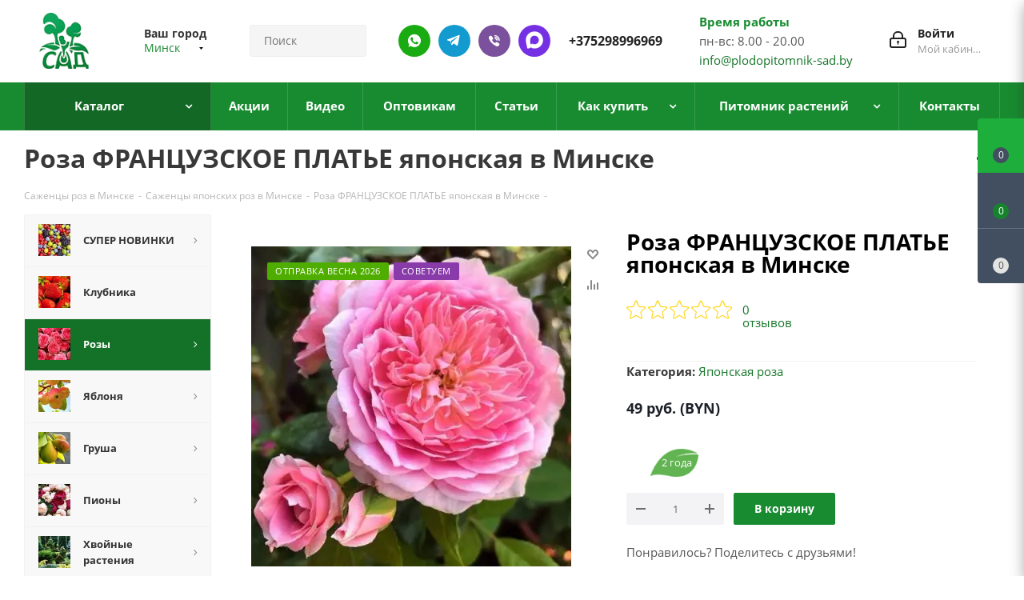

--- FILE ---
content_type: text/html; charset=UTF-8
request_url: https://plodopitomnik-sad.by/catalog/sazhentsy-rozy/yaponskaya-roza/roza-yaponskaya-frantsuzskoe-plate/
body_size: 103415
content:
<!DOCTYPE html>
<html xmlns="https://www.w3.org/1999/xhtml" xml:lang="ru" lang="ru" >
<head>
    <link rel="preload" href="/bitrix/cache/css/s1/aspro_next/template_22e73ff08866c112a82c68df3cd2f3ad/template_22e73ff08866c112a82c68df3cd2f3ad_v1.css?17683720061164535" as="style">
    <link rel="preload" href="/bitrix/js/main/jquery/jquery-2.2.4.min.js?168976837685578" as="script">
    <link rel="preload" href="/bitrix/js/main/core/core.min.js?1759315665229643" as="script">

	<title>Роза ФРАНЦУЗСКОЕ ПЛАТЬЕ японская купить в Минске недорого, цена</title>
		<meta name="HandheldFriendly" content="true" />
	<meta name="yes" content="yes" />
	<meta name="apple-mobile-web-app-status-bar-style" content="black" />
	<meta name="SKYPE_TOOLBAR" content="SKYPE_TOOLBAR_PARSER_COMPATIBLE" />
	<meta http-equiv="Content-Type" content="text/html; charset=UTF-8" />
<meta name="description" content="Роза ФРАНЦУЗСКОЕ ПЛАТЬЕ японская — описание сорта, фото, купить в интернет-магазине с доставкой почтой в Минске" />
<script data-skip-moving="true">(function(w, d, n) {var cl = "bx-core";var ht = d.documentElement;var htc = ht ? ht.className : undefined;if (htc === undefined || htc.indexOf(cl) !== -1){return;}var ua = n.userAgent;if (/(iPad;)|(iPhone;)/i.test(ua)){cl += " bx-ios";}else if (/Windows/i.test(ua)){cl += ' bx-win';}else if (/Macintosh/i.test(ua)){cl += " bx-mac";}else if (/Linux/i.test(ua) && !/Android/i.test(ua)){cl += " bx-linux";}else if (/Android/i.test(ua)){cl += " bx-android";}cl += (/(ipad|iphone|android|mobile|touch)/i.test(ua) ? " bx-touch" : " bx-no-touch");cl += w.devicePixelRatio && w.devicePixelRatio >= 2? " bx-retina": " bx-no-retina";if (/AppleWebKit/.test(ua)){cl += " bx-chrome";}else if (/Opera/.test(ua)){cl += " bx-opera";}else if (/Firefox/.test(ua)){cl += " bx-firefox";}ht.className = htc ? htc + " " + cl : cl;})(window, document, navigator);</script>

<link href="/bitrix/js/ui/fonts/opensans/ui.font.opensans.min.css?16897683772320"  rel="stylesheet" />
<link href="/bitrix/js/main/popup/dist/main.popup.bundle.min.css?175931546228056"  rel="stylesheet" />
<link href="/bitrix/js/main/loader/dist/loader.bundle.min.css?16897683762029"  rel="stylesheet" />

<link href="/bitrix/js/ui/entity-selector/dist/entity-selector.bundle.min.css?175931570821436"  rel="stylesheet" />

<link href="/bitrix/js/ui/switcher/dist/ui.switcher.bundle.min.css?17593155316763"  rel="stylesheet" />
<link href="/bitrix/js/ui/cnt/ui.cnt.min.css?17593155324259"  rel="stylesheet" />
<link href="/bitrix/js/ui/cnt/dist/cnt.bundle.min.css?17593156005784"  rel="stylesheet" />
<link href="/bitrix/js/ui/icon-set/icon-base.min.css?17593155321604"  rel="stylesheet" />
<link href="/bitrix/js/ui/icon-set/outline/style.min.css?175931570997122"  rel="stylesheet" />
<link href="/bitrix/js/ui/icon-set/main/style.min.css?175931553274857"  rel="stylesheet" />
<link href="/bitrix/js/ui/buttons/dist/ui.buttons.bundle.min.css?175931571374258"  rel="stylesheet" />
<link href="/bitrix/js/fileman/html_editor/html-editor.min.css?172954963756257"  rel="stylesheet" />
<link href="/bitrix/cache/css/s1/aspro_next/page_98bfdd67785fd4a2a1d8f33631caa0ea/page_98bfdd67785fd4a2a1d8f33631caa0ea_v1.css?17593157993993"  rel="stylesheet" />

<link href="/bitrix/cache/css/s1/aspro_next/default_1146bdd88c56ae87bcb5f75c72367ae2/default_1146bdd88c56ae87bcb5f75c72367ae2_v1.css?175931579928266"  rel="stylesheet" />
<link href="/bitrix/cache/css/s1/aspro_next/template_22e73ff08866c112a82c68df3cd2f3ad/template_22e73ff08866c112a82c68df3cd2f3ad_v1.css?17683720061164535"  data-template-style="true" rel="stylesheet" />




<script type="extension/settings" data-extension="ui.entity-selector">{"extensions":["catalog.entity-selector","highloadblock.entity-selector","im.entity-selector","landing.entity-selector","seo.entity-selector"]}</script>
<script type="extension/settings" data-extension="catalog.entity-selector">{"entities":[{"id":"product","options":{"dynamicLoad":true,"dynamicSearch":true,"searchFields":[{"name":"supertitle","type":"string","system":true},{"name":"SEARCH_PROPERTIES","type":"string"},{"name":"PREVIEW_TEXT","type":"string"},{"name":"DETAIL_TEXT","type":"string"},{"name":"PARENT_NAME","type":"string"},{"name":"PARENT_SEARCH_PROPERTIES","type":"string"},{"name":"PARENT_PREVIEW_TEXT","type":"string"},{"name":"PARENT_DETAIL_TEXT","type":"string"}],"itemOptions":{"default":{"avatar":"\/bitrix\/js\/catalog\/entity-selector\/src\/images\/product.svg","captionOptions":{"fitContent":true,"maxWidth":150}}}}},{"id":"product_variation","options":{"dynamicLoad":false,"dynamicSearch":true,"searchFields":[{"name":"supertitle","type":"string","system":true},{"name":"SEARCH_PROPERTIES","type":"string"},{"name":"PREVIEW_TEXT","type":"string"},{"name":"DETAIL_TEXT","type":"string"},{"name":"PARENT_NAME","type":"string"},{"name":"PARENT_SEARCH_PROPERTIES","type":"string"},{"name":"PARENT_PREVIEW_TEXT","type":"string"},{"name":"PARENT_DETAIL_TEXT","type":"string"}],"itemOptions":{"default":{"avatar":"\/bitrix\/js\/catalog\/entity-selector\/src\/images\/product.svg","captionOptions":{"fitContent":true,"maxWidth":150}}}}},{"id":"variation","options":{"dynamicLoad":true,"dynamicSearch":true,"searchFields":[{"name":"supertitle","type":"string","system":true},{"name":"SEARCH_PROPERTIES","type":"string"},{"name":"PREVIEW_TEXT","type":"string"},{"name":"DETAIL_TEXT","type":"string"},{"name":"PARENT_NAME","type":"string"},{"name":"PARENT_SEARCH_PROPERTIES","type":"string"},{"name":"PARENT_PREVIEW_TEXT","type":"string"},{"name":"PARENT_DETAIL_TEXT","type":"string"}],"itemOptions":{"default":{"avatar":"\/bitrix\/js\/catalog\/entity-selector\/src\/images\/product.svg","captionOptions":{"fitContent":true,"maxWidth":150}}}}},{"id":"store","options":{"itemOptions":{"default":{"avatar":"\/bitrix\/js\/catalog\/entity-selector\/src\/images\/store.svg"}}}},{"id":"dynamic","options":{"itemOptions":{"default":{"avatar":"\/bitrix\/js\/catalog\/entity-selector\/src\/images\/dynamic.svg"}}}},{"id":"agent-contractor-product-variation","options":{"dynamicLoad":true,"dynamicSearch":true,"searchFields":[{"name":"supertitle","type":"string","system":true},{"name":"SEARCH_PROPERTIES","type":"string"},{"name":"PREVIEW_TEXT","type":"string"},{"name":"DETAIL_TEXT","type":"string"},{"name":"PARENT_NAME","type":"string"},{"name":"PARENT_SEARCH_PROPERTIES","type":"string"},{"name":"PARENT_PREVIEW_TEXT","type":"string"},{"name":"PARENT_DETAIL_TEXT","type":"string"}],"itemOptions":{"default":{"avatar":"\/bitrix\/js\/catalog\/entity-selector\/src\/images\/product.svg","captionOptions":{"fitContent":true,"maxWidth":150}}}}},{"id":"agent-contractor-section","options":{"dynamicLoad":true,"dynamicSearch":true,"searchFields":[{"name":"supertitle","type":"string","system":true},{"name":"SEARCH_PROPERTIES","type":"string"},{"name":"PREVIEW_TEXT","type":"string"},{"name":"DETAIL_TEXT","type":"string"},{"name":"PARENT_NAME","type":"string"},{"name":"PARENT_SEARCH_PROPERTIES","type":"string"},{"name":"PARENT_PREVIEW_TEXT","type":"string"},{"name":"PARENT_DETAIL_TEXT","type":"string"}],"itemOptions":{"default":{"avatar":"\/bitrix\/js\/catalog\/entity-selector\/src\/images\/product.svg","captionOptions":{"fitContent":true,"maxWidth":150}}},"tagOptions":{"default":{"textColor":"#535c69","bgColor":"#d2f95f"}}}}]}</script>
<script type="extension/settings" data-extension="highloadblock.entity-selector">{"entities":[{"id":"highloadblock-element","options":{"dynamicLoad":true,"dynamicSearch":true}}]}</script>
<script type="extension/settings" data-extension="im.entity-selector">{"entities":[{"id":"im-bot","options":{"dynamicLoad":true,"dynamicSearch":true,"itemOptions":{"default":{"supertitle":"Чат-бот","textColor":"#725acc"},"network":{"textColor":"#0a962f"},"support24":{"textColor":"#0165af"}}}},{"id":"im-chat","options":{"dynamicLoad":true,"dynamicSearch":true,"itemOptions":{"CHANNEL":{"supertitle":"Канал"},"ANNOUNCEMENT":{"supertitle":"Чат анонсов"},"GROUP":{"supertitle":"Групповой чат"},"VIDEOCONF":{"supertitle":"Чат видеконференции"},"CALL":{"supertitle":"Чат звонка"},"CRM":{"supertitle":"Чат сделки"},"SONET_GROUP":{"supertitle":"Чат группы"},"CALENDAR":{"supertitle":"Чат встречи"},"TASKS":{"supertitle":"Чат задачи"},"SUPPORT24_NOTIFIER":{"supertitle":"Поддержка24","textColor":"#0165af"},"SUPPORT24_QUESTION":{"supertitle":"Вопрос в поддержку","textColor":"#0165af"},"LINES":{"supertitle":"Открытая линия","textColor":"#0a962f"},"LIVECHAT":{"supertitle":"Открытая линия","textColor":"#0a962f"}}}},{"id":"im-chat-user","options":{"dynamicLoad":true,"dynamicSearch":true}},{"id":"im-user","options":{"dynamicLoad":true,"dynamicSearch":true}},{"id":"im-recent","options":{"dynamicLoad":true}},{"id":"imbot-network","options":{"dynamicSearch":true}}]}</script>
<script type="extension/settings" data-extension="landing.entity-selector">{"entities":[{"id":"landing","options":{"itemOptions":{"default":{"avatarOptions":{"bgSize":"cover"}},"folder":{"avatar":"\/bitrix\/js\/landing\/entity-selector\/src\/images\/icon-folder.svg"}},"dynamicLoad":true,"dynamicSearch":true}}]}</script>
<script type="extension/settings" data-extension="main.date">{"formats":{"FORMAT_DATE":"DD.MM.YYYY","FORMAT_DATETIME":"DD.MM.YYYY HH:MI:SS","SHORT_DATE_FORMAT":"d.m.Y","MEDIUM_DATE_FORMAT":"j M Y","LONG_DATE_FORMAT":"j F Y","DAY_MONTH_FORMAT":"j F","DAY_SHORT_MONTH_FORMAT":"j M","SHORT_DAY_OF_WEEK_MONTH_FORMAT":"D, j F","SHORT_DAY_OF_WEEK_SHORT_MONTH_FORMAT":"D, j M","DAY_OF_WEEK_MONTH_FORMAT":"l, j F","FULL_DATE_FORMAT":"l, j F  Y","SHORT_TIME_FORMAT":"H:i","LONG_TIME_FORMAT":"H:i:s"}}</script>
<script type="extension/settings" data-extension="currency.currency-core">{"region":"by"}</script>


<meta name="viewport" content="initial-scale=1.0, width=device-width, minimum-scale=1.0, maximum-scale=1.0, user-scalable=no">
<link rel="shortcut icon" href="/favicon.ico?1751977072" type="image/x-icon" />
<link rel="apple-touch-icon" sizes="180x180" href="/upload/CNext/591/5918d957f3607d1edf03a5c8b4a91772.png" />
<meta property="og:description" content="Роза ФРАНЦУЗСКОЕ ПЛАТЬЕ японская — описание сорта, фото, купить в интернет-магазине с доставкой почтой в Минске" />
<meta property="og:image" content="https://plodopitomnik-sad.by:443/upload/iblock/738/lw8eb98nj4h1odxts8ra64r1g8bpkat8/Roza-FRANTSUZSKOE-PLATE-yaponskaya.jpg" />
<link rel="image_src" href="https://plodopitomnik-sad.by:443/upload/iblock/738/lw8eb98nj4h1odxts8ra64r1g8bpkat8/Roza-FRANTSUZSKOE-PLATE-yaponskaya.jpg"  />
<meta property="og:title" content="Роза ФРАНЦУЗСКОЕ ПЛАТЬЕ японская купить в Минске недорого, цена" />
<meta property="og:type" content="website" />
<meta property="og:url" content="https://plodopitomnik-sad.by:443/catalog/sazhentsy-rozy/yaponskaya-roza/roza-yaponskaya-frantsuzskoe-plate/" />

		                                                <link rel="preload" href="/bitrix/js/ui/fonts/opensans/opensans-regular.woff" as="font" type="font/woff2" crossorigin>
        <link rel="preload" href="/bitrix/templates/aspro_next/vendor/fonts/font-awesome/fonts/fontawesome-webfont.woff2" as="font" type="font/woff2" crossorigin>
        <meta name="google-site-verification" content="QL31u5htZm0QILVxKkvAUYkQTuX4Ot7jYpTYmpE8LxM" />
			<meta name="yandex-verification" content="b5fb3ba8323862c4" />
		<meta name="yandex-verification" content="2929d4e32d76720f" />
		<meta name="yandex-verification" content="85c18ccd77b94d4f" />
		<meta name="yandex-verification" content="c3fe182170de8bf2" />
		<meta name="yandex-verification" content="992466e07cebf6c1" />
		<meta name="yandex-verification" content="b5fb3ba8323862c4" />
		<meta name="yandex-verification" content="c3fe182170de8bf2" />
		<meta name="yandex-verification" content="9c89ac6c771c1e5f" />
		<meta name="yandex-verification" content="f15008a84c5ff597" />
<!-- Google tag (gtag.js) -->
                    <!-- Google Tag Manager -->
                <!-- End Google Tag Manager -->
                        

<link rel="icon" type="image/png" href="/favicon-96x96.png" sizes="96x96" />
<link rel="icon" type="image/svg+xml" href="/favicon.svg" />
<link rel="shortcut icon" href="/favicon.ico" />
<link rel="apple-touch-icon" sizes="180x180" href="/apple-touch-icon.png" />
<meta name="apple-mobile-web-app-title" content="MyWebSite" />
<link rel="manifest" href="/site.webmanifest" />

<meta name="google-site-verification" content="r79p7nPK17zkf0dA2WsTQwzDYOZj5YiKRrOV4Fb1RDw" />

<script type="application/ld+json">
{
  "@context": "https://schema.org/", 
  "@type": "Product", 
  "name": "plodopitomnik-sad.by",
  "image": "https://plodopitomnik-sad.by/upload/resize_cache/webp/CNext/104/666939b4f7a4d2e0377b9ec5f19ff9a5.webp",
  "aggregateRating": {
    "@type": "AggregateRating",
    "ratingValue": "4.8",
    "bestRating": "5",
    "worstRating": "1",
    "ratingCount": "868"
  }
}
</script>

<script type="application/ld+json">
{
  "@context": "https://schema.org",
  "@type": "Organization",
  "name": "Крестьянское (фермерское) хозяйство «Сад» Помолейко Александра Владимировича",
  "alternateName": "plodopitomnik-sad.by",
  "url": "https://plodopitomnik-sad.by/",
  "logo": "https://plodopitomnik-sad.by/upload/resize_cache/webp/CNext/104/666939b4f7a4d2e0377b9ec5f19ff9a5.webp",
  "sameAs": "https://www.youtube.com/channel/UCB9JphHq7rV0825ub_oL-fQ"
}
</script>

<script type="application/ld+json">
{
  "@context": "https://schema.org/",
  "@type": "WebSite",
  "name": "plodopitomnik-sad.by",
  "url": "https://plodopitomnik-sad.by/",
  "potentialAction": {
    "@type": "SearchAction",
    "target": "{search_term_string}",
    "query-input": "required name=search_term_string"
  }
}
</script>

<script type="application/ld+json">
{
"@context":"https://schema.org",
"@type":"FAQPage",
"mainEntity":[{
	
	        "@type":"Question",
        "name":"Предоставляете услуги по посадке и уходу за растениями?",
        "acceptedAnswer":{
        "@type":"Answer",
        "text":"Основы посадки растений есть на нашем ютуб-канале https://www.youtube.com/channel/UCB9JphHq7rV0825ub_oL-fQ, если у Вас останутся вопросы, наши специалисты всегда рады помочь."}
	},{
	
	
	 "@type":"Question",
        "name":"Когда лучше сажать растения? Весной? Осенью?",
        "acceptedAnswer":{
        "@type":"Answer",
        "text":"Мы не рекомендуем высаживать косточковые культуры на постоянное место осенью (если в зимний период в Вашем регионе посадки температура опускается ниже -25). Лучше прикопать в теплице, либо в открытый грунт под углом 25 градусов, укрыть белым спанбондом либо другим дышащим материалом, как розы. Помните, что качество и ассортимент посадочного материала осенью в среднем выше."}
	
	
	},{
	
	
	 "@type":"Question",
        "name":"Отличается ли качество растений присланных по почте? (Приходят маленькие саженцы)",
        "acceptedAnswer":{
        "@type":"Answer",
        "text":"Отправляем качественный посадочный материал, не экономим на транспортировке и упаковке. Не высылаем маленькие растения при высадке которых теряется минимум год развития саженца."}
	
	
	},{
	
	 "@type":"Question",
        "name":"Мы нашли в другом магазине саженцы дешевле, почему?",
        "acceptedAnswer":{
        "@type":"Answer",
        "text":"Растения от разных производителей отличаются кардинально. От живое-мертвое до размера, сортности и отсутствии болезней. Наш посадочный материал лучше, чем у любого другого питомника в СНГ, поэтому сравнения некорректны."}
	
	},{
	
	 "@type":"Question",
        "name":"Работаете ли оптом? От какого количества?",
        "acceptedAnswer":{
        "@type":"Answer",
        "text":"Работаем, все вопросы по форме обратной связи, телефонам, почте."}	
	
	},{
	
	 "@type":"Question",
        "name":"Вы продаете саженцы из своего питомника? Или перепродажа?",
        "acceptedAnswer":{
        "@type":"Answer",
        "text":"Продаем растения только своего производства, поэтому отвечаем за качество и сортность любого саженца."}	
	
	}]
}
</script>

</head>
<body class="site_s1 fill_bg_n " id="main">

	<div id="panel"></div>
	
	





				<!--'start_frame_cache_basketitems-component-block'-->												<div id="ajax_basket"></div>
					<!--'end_frame_cache_basketitems-component-block'-->				
			
	<div class="wrapper1  catalog_page basket_fly fly2 basket_fill_DARK side_LEFT catalog_icons_Y banner_auto with_fast_view mheader-v1 header-v3 regions_Y fill_N footer-v1 front-vindex1 mfixed_Y mfixed_view_always title-v3 with_phones">
		                
                		<div class="header_wrap visible-lg visible-md title-v3">
			<header id="header">
				<div class="header-v4 header-wrapper">
	<div class="logo_and_menu-row">
		<div class="logo-row">
			<div class="maxwidth-theme">
				<div class="row">
					<div class="logo-block col-md-2 col-sm-3">
						<div class="logo">
							<a href="/"><img src="/upload/CNext/6bf/666939b4f7a4d2e0377b9ec5f19ff9a5.png" alt="Plodopitomnik" title="Plodopitomnik" /></a>						</div>
					</div>
											<div class="inline-block pull-left">
							<div class="top-description">
								<!--'start_frame_cache_header-regionality-block'-->
			<div class="region_wrapper">
			<div class="city_title">Ваш город</div>
			<div class="js_city_chooser colored" data-event="jqm" data-name="city_chooser_small" data-param-url="%2Fcatalog%2Fsazhentsy-rozy%2Fyaponskaya-roza%2Froza-yaponskaya-frantsuzskoe-plate%2F" data-param-form_id="city_chooser">
				<span>Минск</span><span class="arrow"><i></i></span>
			</div>
					</div>
	<!--'end_frame_cache_header-regionality-block'-->							</div>
						</div>
										<div class="col-md-2 col-lg-2 search_wrap">
						<div class="search-block inner-table-block">
							

<style>
    .savva_logger_container {
        font-size: 13px;
        margin-left: 1.2em;
        font-family: 'JetBrains Mono', monospace;
        line-height: 2em;
    }

    .savva_logger_minimize {
        cursor: pointer;
    }

    .savva_logger_wrapper {
        margin: 15px;
        border: 1px dashed black;
        padding-bottom: 15px;
        background-color: #FFF;
        color: #0F4C5C;
        font-weight: 400;
        font-size: 13px;
        font-family: 'JetBrains Mono', monospace;
    }

    .savva_logger_body {
        padding: 0 15px;
    }

    .savva_logger_top {
        display: flex;
        justify-content: space-between;
        align-items: center;
        background-color: #F1FAEE;
        padding: 10px 15px;
        margin-bottom: 15px;

    }

    .savva_logger_arrow {
        position: absolute;
        margin-left: -13px;
        cursor: pointer;
    }

    .savva_logger_string {
        color: #E36414;
    }

    .savva_logger_key {
        color: #0F4C5C;
    }

    .savva_logger_integer {
        color: #9A031E;
        font-weight: bold;
    }

    .savva_logger_float {
        color: #9A031E;
    }

    .savva_logger_null {
        color: #0000FF;
        font-style: italic;
    }

    .savva_logger_bool {
        color: #9A031E;
        font-style: italic;
        font-weight: bold;
    }

    .savva_logger_counter {
        color: #8D99AE;
        }

    .savva_logger_obj_divider {
        opacity: 0.4;
        height: 0;
        border-bottom: none;
        margin-right: 15px;
    }
</style>
                				<div class="search-wrapper">
				<div id="title-search_fixed">
					<form action="/catalog/" class="search">
						<div class="search-input-div">
							<input class="search-input" id="title-search-input_fixed" type="text" name="q" value="" placeholder="Поиск" size="20" maxlength="50" autocomplete="off" />
						</div>
						<div class="search-button-div">
							<button class="btn btn-search" type="submit" name="s" value="Найти"><i class="svg svg-search svg-black"></i></button>
							<span class="close-block inline-search-hide"><span class="svg svg-close close-icons"></span></span>
						</div>
					</form>
				</div>
			</div>
							</div>
					</div>
					<div class="right-icons pull-right">
						<div class="pull-right block-link">
																		</div>
						<div class="pull-right">
							<div class="wrap_icon inner-table-block">
								
		<!--'start_frame_cache_header-auth-block1'-->			<!-- noindex --><a rel="nofollow" title="Мой кабинет" class="personal-link dark-color animate-load" data-event="jqm" data-param-type="auth" data-param-backurl="/catalog/sazhentsy-rozy/yaponskaya-roza/roza-yaponskaya-frantsuzskoe-plate/" data-name="auth" href="/personal/"><i class="svg inline big svg-inline-cabinet" aria-hidden="true" title="Мой кабинет"><svg xmlns="http://www.w3.org/2000/svg" width="21" height="21" viewBox="0 0 21 21">
  <defs>
    <style>
      .loccls-1 {
        fill: #222;
        fill-rule: evenodd;
      }
    </style>
  </defs>
  <path data-name="Rounded Rectangle 110" class="loccls-1" d="M1433,132h-15a3,3,0,0,1-3-3v-7a3,3,0,0,1,3-3h1v-2a6,6,0,0,1,6-6h1a6,6,0,0,1,6,6v2h1a3,3,0,0,1,3,3v7A3,3,0,0,1,1433,132Zm-3-15a4,4,0,0,0-4-4h-1a4,4,0,0,0-4,4v2h9v-2Zm4,5a1,1,0,0,0-1-1h-15a1,1,0,0,0-1,1v7a1,1,0,0,0,1,1h15a1,1,0,0,0,1-1v-7Zm-8,3.9v1.6a0.5,0.5,0,1,1-1,0v-1.6A1.5,1.5,0,1,1,1426,125.9Z" transform="translate(-1415 -111)"/>
</svg>
</i><span class="wrap"><span class="name">Войти</span><span class="title">Мой кабинет</span></span></a><!-- /noindex -->		<!--'end_frame_cache_header-auth-block1'-->
								</div>
						</div>
						<div class="pull-right">
								<div class="wrap_icon inner-table-block">
									<div class="time-block">
										<div class="green-text-time">Время работы</div>
										<div>пн-вс: 8.00 - 20.00<br><a href="mailto:info@plodopitomnik-sad.by">info@plodopitomnik-sad.by</a></div>
									</div>
								</div>
							</div>
						                                                    							<div class="pull-right">
								<div class="wrap_icon inner-table-block">
                                                                    <div class="new-block">
                                                                        <a class="des-ico whatsapp" rel="nofollow" href="//wa.me/375298996969"></a>
                                                                        <a class="des-ico telegram" rel="nofollow" href="//t.me/plodopitomniksadby"></a>
                                                                        <a class="des-ico viber" rel="nofollow" href="viber://chat?number=%2B375298996969"></a>
                                                                        <a class="des-ico max" rel="nofollow" href="//max.ru/u/f9LHodD0cOI1SVyevzxT5sT7lvkB0PlrsnXUdiFmBeuYsPmgcHHm3e2x1TI"></a>
                                                                        <div class="phone">
                                                                            <i class="svg svg-phone"></i>
                                                                            <a rel="nofollow" href="tel:+375298996969">+375298996969</a>
                                                                        </div>
                                                                    </div>
                                                                </div>
							</div>
                                                    											</div>
				</div>
			</div>
		</div>	</div>
	<div class="menu-row middle-block bgcolored">
		<div class="maxwidth-theme">
			<div class="row">
				<div class="col-md-12">
					<div class="menu-only">
						<nav class="mega-menu sliced">
								<div class="table-menu">
		<table>
			<tr>
														<td class="menu-item unvisible dropdown catalog wide_menu  active">
						<div class="wrap">
							<a class="dropdown-toggle" href="/catalog/">
								<div>
																		Каталог									<div class="line-wrapper"><span class="line"></span></div>
								</div>
							</a>
															<span class="tail"></span>
								<ul class="dropdown-menu" itemscope itemtype="http://www.schema.org/SiteNavigationElement">
																																							<li itemprop="name" class="dropdown-submenu  has_img">
																								<div class="menu_img"><img src="/upload/resize_cache/iblock/012/60_60_0/1618487732_4_p_fon_yagodi_5.jpg" alt="СУПЕР НОВИНКИ" title="СУПЕР НОВИНКИ" /></div>
																																		<a  itemprop="url" href="/catalog/super-novinki/" title="СУПЕР НОВИНКИ"><span class="name">СУПЕР НОВИНКИ</span><span class="arrow"><i></i></span></a>
																																			<ul class="dropdown-menu toggle_menu">
																																									<li itemprop="name"  class="menu-item   ">
															<a itemprop="url" href="/catalog/super-novinki/komplekt-sazhentsev/" title="Комплект саженцев"><span class="name">Комплект саженцев</span></a>
																													</li>
																																									<li itemprop="name"  class="menu-item   ">
															<a itemprop="url" href="/catalog/super-novinki/plodovye-derevja-v-pitomnike/" title="Плодовые деревья"><span class="name">Плодовые деревья</span></a>
																													</li>
																																									<li itemprop="name"  class="menu-item   ">
															<a itemprop="url" href="/catalog/super-novinki/plodovye-kustarniki-v-pitomnike/" title="Плодовые кустарники"><span class="name">Плодовые кустарники</span></a>
																													</li>
																																									<li itemprop="name"  class="menu-item   ">
															<a itemprop="url" href="/catalog/super-novinki/sazhency-dekorativnyh-rasteniy/" title="Декоративные растения"><span class="name">Декоративные растения</span></a>
																													</li>
																																						</ul>
																					</li>
																																							<li itemprop="name" class="  has_img">
																								<div class="menu_img"><img src="/upload/resize_cache/iblock/be9/4zwa0dv904vr3nkuu2zj8iebaq1ehxh6/60_60_0/1666023589_1_balthazar_club_p_bolshaya_klubnika_oboi_1.jpg" alt="Клубника" title="Клубника" /></div>
																																		<a  itemprop="url" href="/catalog/sazhentsy-klubniki/" title="Клубника"><span class="name">Клубника</span></a>
																					</li>
																																							<li itemprop="name" class="dropdown-submenu active has_img">
																								<div class="menu_img"><img src="/upload/resize_cache/iblock/cea/60_60_0/cveta_roz7.jpg" alt="Розы" title="Розы" /></div>
																																		<a  itemprop="url" href="/catalog/sazhentsy-rozy/" title="Розы"><span class="name">Розы</span><span class="arrow"><i></i></span></a>
																																			<ul class="dropdown-menu toggle_menu">
																																									<li itemprop="name"  class="menu-item   ">
															<a itemprop="url" href="/catalog/sazhentsy-rozy/chayno-gibridnya-roza/" title="Чайно-гибридная роза"><span class="name">Чайно-гибридная роза</span></a>
																													</li>
																																									<li itemprop="name"  class="menu-item   ">
															<a itemprop="url" href="/catalog/sazhentsy-rozy/roza-floribunda/" title="Роза флорибунда"><span class="name">Роза флорибунда</span></a>
																													</li>
																																									<li itemprop="name"  class="menu-item   ">
															<a itemprop="url" href="/catalog/sazhentsy-rozy/roza-pletistaya/" title="Роза плетистая"><span class="name">Роза плетистая</span></a>
																													</li>
																																									<li itemprop="name"  class="menu-item   ">
															<a itemprop="url" href="/catalog/sazhentsy-rozy/roza-sprey/" title="Роза спрей"><span class="name">Роза спрей</span></a>
																													</li>
																																									<li itemprop="name"  class="menu-item   ">
															<a itemprop="url" href="/catalog/sazhentsy-rozy/angliyskaya-roza/" title="Английская роза"><span class="name">Английская роза</span></a>
																													</li>
																																									<li itemprop="name"  class="menu-item   ">
															<a itemprop="url" href="/catalog/sazhentsy-rozy/pochvopokrovnaya-roza/" title="Почвопокровная роза"><span class="name">Почвопокровная роза</span></a>
																													</li>
																																									<li itemprop="name"  class="menu-item   ">
															<a itemprop="url" href="/catalog/sazhentsy-rozy/roza-shrab/" title="Роза шраб"><span class="name">Роза шраб</span></a>
																													</li>
																																									<li itemprop="name"  class="menu-item   ">
															<a itemprop="url" href="/catalog/sazhentsy-rozy/roza-poliantovaya/" title="Роза полиантовая"><span class="name">Роза полиантовая</span></a>
																													</li>
																																									<li itemprop="name"  class="menu-item   ">
															<a itemprop="url" href="/catalog/sazhentsy-rozy/miniatyurnaya-roza/" title="Миниатюрная роза"><span class="name">Миниатюрная роза</span></a>
																													</li>
																																									<li itemprop="name"  class="menu-item   ">
															<a itemprop="url" href="/catalog/sazhentsy-rozy/muskusnaya-roza/" title="Мускусная роза"><span class="name">Мускусная роза</span></a>
																													</li>
																																									<li itemprop="name"  class="menu-item collapsed  active">
															<a itemprop="url" href="/catalog/sazhentsy-rozy/yaponskaya-roza/" title="Японская роза"><span class="name">Японская роза</span></a>
																													</li>
																																									<li itemprop="name"  class="menu-item collapsed  ">
															<a itemprop="url" href="/catalog/sazhentsy-rozy/remontantnye-gibridy/" title="Ремонтантные гибриды"><span class="name">Ремонтантные гибриды</span></a>
																													</li>
																																								<li><span class="colored more_items with_dropdown">Ещё</span></li>
																									</ul>
																					</li>
																																							<li itemprop="name" class="dropdown-submenu  has_img">
																								<div class="menu_img"><img src="/upload/resize_cache/iblock/7ff/p14etmhr1blhnduvxlywe16mvaqj3yxu/60_60_0/yablonya.jpg" alt="Яблоня" title="Яблоня" /></div>
																																		<a  itemprop="url" href="/catalog/sazhentsy-yabloni/" title="Яблоня"><span class="name">Яблоня</span><span class="arrow"><i></i></span></a>
																																			<ul class="dropdown-menu toggle_menu">
																																									<li itemprop="name"  class="menu-item  dropdown-submenu ">
															<a itemprop="url" href="/catalog/sazhentsy-yabloni/yablonya/" title="Яблоня"><span class="name">Яблоня</span></a>
																															<ul class="dropdown-menu">
																																			<li itemprop="name"  class="menu-item ">
																			<a itemprop="url" href="/catalog/sazhentsy-yabloni/yablonya/letnie-sorta-yablon/" title="Летние сорта"><span class="name">Летние сорта</span></a>
																		</li>
																																			<li itemprop="name"  class="menu-item ">
																			<a itemprop="url" href="/catalog/sazhentsy-yabloni/yablonya/osennie-sorta-yablon/" title="Осенние сорта"><span class="name">Осенние сорта</span></a>
																		</li>
																																			<li itemprop="name"  class="menu-item ">
																			<a itemprop="url" href="/catalog/sazhentsy-yabloni/yablonya/zimnie-sorta-yablon/" title="Зимние сорта"><span class="name">Зимние сорта</span></a>
																		</li>
																																	</ul>

																													</li>
																																									<li itemprop="name"  class="menu-item   ">
															<a itemprop="url" href="/catalog/sazhentsy-yabloni/yablonya-kolonnovidnaya/" title="Яблоня колонновидная"><span class="name">Яблоня колонновидная</span></a>
																													</li>
																																									<li itemprop="name"  class="menu-item   ">
															<a itemprop="url" href="/catalog/sazhentsy-yabloni/yablonya-dekorativnaya/" title="Яблоня декоративная"><span class="name">Яблоня декоративная</span></a>
																													</li>
																																									<li itemprop="name"  class="menu-item   ">
															<a itemprop="url" href="/catalog/sazhentsy-yabloni/yablonya-krasnomyasaya/" title="Яблоня красномясая"><span class="name">Яблоня красномясая</span></a>
																													</li>
																																									<li itemprop="name"  class="menu-item   ">
															<a itemprop="url" href="/catalog/sazhentsy-yabloni/yablonya-stelyushchayasya/" title="Яблоня стелющаяся"><span class="name">Яблоня стелющаяся</span></a>
																													</li>
																																						</ul>
																					</li>
																																							<li itemprop="name" class="dropdown-submenu  has_img">
																								<div class="menu_img"><img src="/upload/resize_cache/iblock/290/60_60_0/_min.jpg" alt="Груша" title="Груша" /></div>
																																		<a  itemprop="url" href="/catalog/sazhentsy-grushi/" title="Груша"><span class="name">Груша</span><span class="arrow"><i></i></span></a>
																																			<ul class="dropdown-menu toggle_menu">
																																									<li itemprop="name"  class="menu-item  dropdown-submenu ">
															<a itemprop="url" href="/catalog/sazhentsy-grushi/grusha/" title="Груша "><span class="name">Груша </span></a>
																															<ul class="dropdown-menu">
																																			<li itemprop="name"  class="menu-item ">
																			<a itemprop="url" href="/catalog/sazhentsy-grushi/grusha/letnie-sorta-grush/" title="Летние сорта"><span class="name">Летние сорта</span></a>
																		</li>
																																			<li itemprop="name"  class="menu-item ">
																			<a itemprop="url" href="/catalog/sazhentsy-grushi/grusha/osennie-sorta-grush/" title="Осенние сорта"><span class="name">Осенние сорта</span></a>
																		</li>
																																			<li itemprop="name"  class="menu-item ">
																			<a itemprop="url" href="/catalog/sazhentsy-grushi/grusha/zimnie-sorta-grush/" title="Зимние сорта"><span class="name">Зимние сорта</span></a>
																		</li>
																																	</ul>

																													</li>
																																									<li itemprop="name"  class="menu-item   ">
															<a itemprop="url" href="/catalog/sazhentsy-grushi/grusha-kolonnovidnaya/" title="Груша колонновидная"><span class="name">Груша колонновидная</span></a>
																													</li>
																																									<li itemprop="name"  class="menu-item   ">
															<a itemprop="url" href="/catalog/sazhentsy-grushi/grusha-aziatskaya/" title="Груша азиатская"><span class="name">Груша азиатская</span></a>
																													</li>
																																						</ul>
																					</li>
																																							<li itemprop="name" class="dropdown-submenu  has_img">
																								<div class="menu_img"><img src="/upload/resize_cache/iblock/dba/ed2ighxgpciw5vkrywf1dc0z0u8a3103/60_60_0/piony.jpg" alt="Пионы" title="Пионы" /></div>
																																		<a  itemprop="url" href="/catalog/piony/" title="Пионы"><span class="name">Пионы</span><span class="arrow"><i></i></span></a>
																																			<ul class="dropdown-menu toggle_menu">
																																									<li itemprop="name"  class="menu-item   ">
															<a itemprop="url" href="/catalog/piony/piony-drevovidnye/" title="Пионы древовидные"><span class="name">Пионы древовидные</span></a>
																													</li>
																																									<li itemprop="name"  class="menu-item   ">
															<a itemprop="url" href="/catalog/piony/piony-travyanistye/" title="Пионы травянистые"><span class="name">Пионы травянистые</span></a>
																													</li>
																																									<li itemprop="name"  class="menu-item   ">
															<a itemprop="url" href="/catalog/piony/piony-ito-gibridy/" title="Пионы ИТО-гибриды"><span class="name">Пионы ИТО-гибриды</span></a>
																													</li>
																																						</ul>
																					</li>
																																							<li itemprop="name" class="dropdown-submenu  has_img">
																								<div class="menu_img"><img src="/upload/resize_cache/iblock/acc/60_60_0/khvoynye-rasteniya.jpg" alt="Хвойные растения" title="Хвойные растения" /></div>
																																		<a  itemprop="url" href="/catalog/khvoynye-rasteniya/" title="Хвойные растения"><span class="name">Хвойные растения</span><span class="arrow"><i></i></span></a>
																																			<ul class="dropdown-menu toggle_menu">
																																									<li itemprop="name"  class="menu-item   ">
															<a itemprop="url" href="/catalog/khvoynye-rasteniya/sazhentsy-tui/" title="Туя"><span class="name">Туя</span></a>
																													</li>
																																									<li itemprop="name"  class="menu-item   ">
															<a itemprop="url" href="/catalog/khvoynye-rasteniya/sazhentsy-mozhzhevelnika/" title="Можжевельник"><span class="name">Можжевельник</span></a>
																													</li>
																																									<li itemprop="name"  class="menu-item   ">
															<a itemprop="url" href="/catalog/khvoynye-rasteniya/sazhentsy-kiparisovika/" title="Кипарисовик"><span class="name">Кипарисовик</span></a>
																													</li>
																																									<li itemprop="name"  class="menu-item   ">
															<a itemprop="url" href="/catalog/khvoynye-rasteniya/sazhentsy-eli/" title="Ель"><span class="name">Ель</span></a>
																													</li>
																																									<li itemprop="name"  class="menu-item   ">
															<a itemprop="url" href="/catalog/khvoynye-rasteniya/sazhentsy-sosny/" title="Сосна"><span class="name">Сосна</span></a>
																													</li>
																																									<li itemprop="name"  class="menu-item   ">
															<a itemprop="url" href="/catalog/khvoynye-rasteniya/sazhentsy-pikhty/" title="Пихта"><span class="name">Пихта</span></a>
																													</li>
																																									<li itemprop="name"  class="menu-item   ">
															<a itemprop="url" href="/catalog/khvoynye-rasteniya/sazhentsy-tisa/" title="Тис"><span class="name">Тис</span></a>
																													</li>
																																									<li itemprop="name"  class="menu-item   ">
															<a itemprop="url" href="/catalog/khvoynye-rasteniya/sazhentsy-listvennitsy/" title="Лиственница"><span class="name">Лиственница</span></a>
																													</li>
																																									<li itemprop="name"  class="menu-item   ">
															<a itemprop="url" href="/catalog/khvoynye-rasteniya/sazhentsy-metasekvoyya/" title="Метасеквойя"><span class="name">Метасеквойя</span></a>
																													</li>
																																									<li itemprop="name"  class="menu-item   ">
															<a itemprop="url" href="/catalog/khvoynye-rasteniya/sazhentsy-mikrobioty/" title="Микробиота"><span class="name">Микробиота</span></a>
																													</li>
																																									<li itemprop="name"  class="menu-item collapsed  ">
															<a itemprop="url" href="/catalog/khvoynye-rasteniya/sazhentsy-tuevika/" title="Туевик"><span class="name">Туевик</span></a>
																													</li>
																																								<li><span class="colored more_items with_dropdown">Ещё</span></li>
																									</ul>
																					</li>
																																							<li itemprop="name" class="dropdown-submenu  has_img">
																								<div class="menu_img"><img src="/upload/resize_cache/iblock/e42/60_60_0/list_kust.jpg" alt="Декоративные растения" title="Декоративные растения" /></div>
																																		<a  itemprop="url" href="/catalog/dekorativnye-rasteniya/" title="Декоративные растения"><span class="name">Декоративные растения</span><span class="arrow"><i></i></span></a>
																																			<ul class="dropdown-menu toggle_menu">
																																									<li itemprop="name"  class="menu-item   ">
															<a itemprop="url" href="/catalog/dekorativnye-rasteniya/sazhentsy-azalii/" title="Азалия"><span class="name">Азалия</span></a>
																													</li>
																																									<li itemprop="name"  class="menu-item   ">
															<a itemprop="url" href="/catalog/dekorativnye-rasteniya/sazhentsy-akebiya/" title="Акебия"><span class="name">Акебия</span></a>
																													</li>
																																									<li itemprop="name"  class="menu-item   ">
															<a itemprop="url" href="/catalog/dekorativnye-rasteniya/sazhentsy-andromedy/" title="Андромеда "><span class="name">Андромеда </span></a>
																													</li>
																																									<li itemprop="name"  class="menu-item   ">
															<a itemprop="url" href="/catalog/dekorativnye-rasteniya/sazhentsy-bagryannik/" title="Багрянник"><span class="name">Багрянник</span></a>
																													</li>
																																									<li itemprop="name"  class="menu-item   ">
															<a itemprop="url" href="/catalog/dekorativnye-rasteniya/sazhentsy-barbarisa/" title="Барбарис"><span class="name">Барбарис</span></a>
																													</li>
																																									<li itemprop="name"  class="menu-item   ">
															<a itemprop="url" href="/catalog/dekorativnye-rasteniya/sazhentsy-bereskleta/" title="Бересклет"><span class="name">Бересклет</span></a>
																													</li>
																																									<li itemprop="name"  class="menu-item   ">
															<a itemprop="url" href="/catalog/dekorativnye-rasteniya/sazhentsy-biryuchiny/" title="Бирючина"><span class="name">Бирючина</span></a>
																													</li>
																																									<li itemprop="name"  class="menu-item   ">
															<a itemprop="url" href="/catalog/dekorativnye-rasteniya/sazhentsy-bobovnika/" title="Бобовник"><span class="name">Бобовник</span></a>
																													</li>
																																									<li itemprop="name"  class="menu-item   ">
															<a itemprop="url" href="/catalog/dekorativnye-rasteniya/sazhentsy-buddlei/" title="Буддлея"><span class="name">Буддлея</span></a>
																													</li>
																																									<li itemprop="name"  class="menu-item   ">
															<a itemprop="url" href="/catalog/dekorativnye-rasteniya/sazhentsy-veygely/" title="Вейгела"><span class="name">Вейгела</span></a>
																													</li>
																																									<li itemprop="name"  class="menu-item collapsed  ">
															<a itemprop="url" href="/catalog/dekorativnye-rasteniya/veresk/" title="Вереск"><span class="name">Вереск</span></a>
																													</li>
																																									<li itemprop="name"  class="menu-item collapsed  ">
															<a itemprop="url" href="/catalog/dekorativnye-rasteniya/sazhentsy-vodyaniki/" title="Водяника"><span class="name">Водяника</span></a>
																													</li>
																																									<li itemprop="name"  class="menu-item collapsed  ">
															<a itemprop="url" href="/catalog/dekorativnye-rasteniya/sazhentsy-volcheyagodnika/" title="Волчеягодник"><span class="name">Волчеягодник</span></a>
																													</li>
																																									<li itemprop="name"  class="menu-item collapsed  ">
															<a itemprop="url" href="/catalog/dekorativnye-rasteniya/gaulteriya/" title="Гаультерия"><span class="name">Гаультерия</span></a>
																													</li>
																																									<li itemprop="name"  class="menu-item collapsed  ">
															<a itemprop="url" href="/catalog/dekorativnye-rasteniya/sazhentsy-gibiskusa/" title="Гибискус"><span class="name">Гибискус</span></a>
																													</li>
																																									<li itemprop="name"  class="menu-item collapsed  ">
															<a itemprop="url" href="/catalog/dekorativnye-rasteniya/sazhentsy-glitsinii/" title="Глициния"><span class="name">Глициния</span></a>
																													</li>
																																									<li itemprop="name"  class="menu-item collapsed  ">
															<a itemprop="url" href="/catalog/dekorativnye-rasteniya/sazhentsy-gortenzii/" title="Гортензия"><span class="name">Гортензия</span></a>
																													</li>
																																									<li itemprop="name"  class="menu-item collapsed  ">
															<a itemprop="url" href="/catalog/dekorativnye-rasteniya/sazhentsy-devichego-vinograda/" title="Девичий виноград"><span class="name">Девичий виноград</span></a>
																													</li>
																																									<li itemprop="name"  class="menu-item collapsed  ">
															<a itemprop="url" href="/catalog/dekorativnye-rasteniya/sazhentsy-deytsii/" title="Дейция"><span class="name">Дейция</span></a>
																													</li>
																																									<li itemprop="name"  class="menu-item collapsed  ">
															<a itemprop="url" href="/catalog/dekorativnye-rasteniya/sazhentsy-derena/" title="Дерен"><span class="name">Дерен</span></a>
																													</li>
																																									<li itemprop="name"  class="menu-item collapsed  ">
															<a itemprop="url" href="/catalog/dekorativnye-rasteniya/sazhentsy-chubushnika/" title="Жасмин"><span class="name">Жасмин</span></a>
																													</li>
																																									<li itemprop="name"  class="menu-item collapsed  ">
															<a itemprop="url" href="/catalog/dekorativnye-rasteniya/sazhentsy-zhimolosti-dekorativnoy/" title="Жимолость"><span class="name">Жимолость</span></a>
																													</li>
																																									<li itemprop="name"  class="menu-item collapsed  ">
															<a itemprop="url" href="/catalog/dekorativnye-rasteniya/kalina-dekorativnaya/" title="Калина декоративная"><span class="name">Калина декоративная</span></a>
																													</li>
																																									<li itemprop="name"  class="menu-item collapsed  ">
															<a itemprop="url" href="/catalog/dekorativnye-rasteniya/sazhentsy-kalmii/" title="Кальмия"><span class="name">Кальмия</span></a>
																													</li>
																																									<li itemprop="name"  class="menu-item collapsed  ">
															<a itemprop="url" href="/catalog/dekorativnye-rasteniya/sazhentsy-kamelii/" title="Камелия"><span class="name">Камелия</span></a>
																													</li>
																																									<li itemprop="name"  class="menu-item collapsed  ">
															<a itemprop="url" href="/catalog/dekorativnye-rasteniya/sazhentsy-kariopteris/" title="Кариоптерис"><span class="name">Кариоптерис</span></a>
																													</li>
																																									<li itemprop="name"  class="menu-item collapsed  ">
															<a itemprop="url" href="/catalog/dekorativnye-rasteniya/sazhentsy-kerrii/" title="Керрия"><span class="name">Керрия</span></a>
																													</li>
																																									<li itemprop="name"  class="menu-item collapsed  ">
															<a itemprop="url" href="/catalog/dekorativnye-rasteniya/sazhentsy-kizila-dekorativnogo/" title="Кизил"><span class="name">Кизил</span></a>
																													</li>
																																									<li itemprop="name"  class="menu-item collapsed  ">
															<a itemprop="url" href="/catalog/dekorativnye-rasteniya/sazhentsy-kizilnika/" title="Кизильник"><span class="name">Кизильник</span></a>
																													</li>
																																									<li itemprop="name"  class="menu-item collapsed  ">
															<a itemprop="url" href="/catalog/dekorativnye-rasteniya/sazhentsy-klematisov/" title="Клематис"><span class="name">Клематис</span></a>
																													</li>
																																									<li itemprop="name"  class="menu-item collapsed  ">
															<a itemprop="url" href="/catalog/dekorativnye-rasteniya/sazhentsy-kolkvitsii/" title="Кольквиция"><span class="name">Кольквиция</span></a>
																													</li>
																																									<li itemprop="name"  class="menu-item collapsed  ">
															<a itemprop="url" href="/catalog/dekorativnye-rasteniya/sazhentsy-krasivoplodnika/" title="Красивоплодник"><span class="name">Красивоплодник</span></a>
																													</li>
																																									<li itemprop="name"  class="menu-item collapsed  ">
															<a itemprop="url" href="/catalog/dekorativnye-rasteniya/sazhentsy-lavandy/" title="Лаванда "><span class="name">Лаванда </span></a>
																													</li>
																																									<li itemprop="name"  class="menu-item collapsed  ">
															<a itemprop="url" href="/catalog/dekorativnye-rasteniya/sazhentsy-lapchatki/" title="Лапчатка"><span class="name">Лапчатка</span></a>
																													</li>
																																									<li itemprop="name"  class="menu-item collapsed  ">
															<a itemprop="url" href="/catalog/dekorativnye-rasteniya/sazhentsy-lokha/" title="Лох"><span class="name">Лох</span></a>
																													</li>
																																									<li itemprop="name"  class="menu-item collapsed  ">
															<a itemprop="url" href="/catalog/dekorativnye-rasteniya/sazhentsy-magnolii/" title="Магнолия"><span class="name">Магнолия</span></a>
																													</li>
																																									<li itemprop="name"  class="menu-item collapsed  ">
															<a itemprop="url" href="/catalog/dekorativnye-rasteniya/sazhentsy-pirakanty/" title="Пираканта"><span class="name">Пираканта</span></a>
																													</li>
																																									<li itemprop="name"  class="menu-item collapsed  ">
															<a itemprop="url" href="/catalog/dekorativnye-rasteniya/sazhentsy-puzyreplodnika/" title="Пузыреплодник"><span class="name">Пузыреплодник</span></a>
																													</li>
																																									<li itemprop="name"  class="menu-item collapsed  ">
															<a itemprop="url" href="/catalog/dekorativnye-rasteniya/sazhentsy-rakitnik/" title="Ракитник"><span class="name">Ракитник</span></a>
																													</li>
																																									<li itemprop="name"  class="menu-item collapsed  ">
															<a itemprop="url" href="/catalog/dekorativnye-rasteniya/sazhentsy-rododendrona/" title="Рододендрон"><span class="name">Рододендрон</span></a>
																													</li>
																																									<li itemprop="name"  class="menu-item collapsed  ">
															<a itemprop="url" href="/catalog/dekorativnye-rasteniya/sazhentsy-ryabinnika/" title="Рябинник"><span class="name">Рябинник</span></a>
																													</li>
																																									<li itemprop="name"  class="menu-item collapsed  ">
															<a itemprop="url" href="/catalog/dekorativnye-rasteniya/sazhentsy-samshita/" title="Самшит"><span class="name">Самшит</span></a>
																													</li>
																																									<li itemprop="name"  class="menu-item collapsed  ">
															<a itemprop="url" href="/catalog/dekorativnye-rasteniya/sazhentsy-sireni/" title="Сирень "><span class="name">Сирень </span></a>
																													</li>
																																									<li itemprop="name"  class="menu-item collapsed  ">
															<a itemprop="url" href="/catalog/dekorativnye-rasteniya/sazhentsy-skumpiya/" title="Скумпия"><span class="name">Скумпия</span></a>
																													</li>
																																									<li itemprop="name"  class="menu-item collapsed  ">
															<a itemprop="url" href="/catalog/dekorativnye-rasteniya/sazhentsy-snezhnoyagodnika/" title="Снежноягодник"><span class="name">Снежноягодник</span></a>
																													</li>
																																									<li itemprop="name"  class="menu-item collapsed  ">
															<a itemprop="url" href="/catalog/dekorativnye-rasteniya/sazhentsy-spirei/" title="Спирея"><span class="name">Спирея</span></a>
																													</li>
																																									<li itemprop="name"  class="menu-item collapsed  ">
															<a itemprop="url" href="/catalog/dekorativnye-rasteniya/sazhentsy-stefanandry/" title="Стефанандра"><span class="name">Стефанандра</span></a>
																													</li>
																																									<li itemprop="name"  class="menu-item collapsed  ">
															<a itemprop="url" href="/catalog/dekorativnye-rasteniya/sazhentsy-sumakha/" title="Сумах"><span class="name">Сумах</span></a>
																													</li>
																																									<li itemprop="name"  class="menu-item collapsed  ">
															<a itemprop="url" href="/catalog/dekorativnye-rasteniya/sazhentsy-tamariksa/" title="Тамарикс"><span class="name">Тамарикс</span></a>
																													</li>
																																									<li itemprop="name"  class="menu-item collapsed  ">
															<a itemprop="url" href="/catalog/dekorativnye-rasteniya/sazhentsy-fallopii/" title="Фаллопия"><span class="name">Фаллопия</span></a>
																													</li>
																																									<li itemprop="name"  class="menu-item collapsed  ">
															<a itemprop="url" href="/catalog/dekorativnye-rasteniya/sazhentsy-forzitsii/" title="Форзиция"><span class="name">Форзиция</span></a>
																													</li>
																																									<li itemprop="name"  class="menu-item collapsed  ">
															<a itemprop="url" href="/catalog/dekorativnye-rasteniya/sazhentsy-tsertsis/" title="Церцис"><span class="name">Церцис</span></a>
																													</li>
																																									<li itemprop="name"  class="menu-item collapsed  ">
															<a itemprop="url" href="/catalog/dekorativnye-rasteniya/sazhentsy-cheremukhi/" title="Черемуха"><span class="name">Черемуха</span></a>
																													</li>
																																									<li itemprop="name"  class="menu-item collapsed  ">
															<a itemprop="url" href="/catalog/dekorativnye-rasteniya/sazhentsy-ekzokhordy/" title="Экзохорда"><span class="name">Экзохорда</span></a>
																													</li>
																																								<li><span class="colored more_items with_dropdown">Ещё</span></li>
																									</ul>
																					</li>
																																							<li itemprop="name" class="dropdown-submenu  has_img">
																								<div class="menu_img"><img src="/upload/resize_cache/iblock/39e/lupk7mrrwy2o2vx8y8pryqome15v1z5m/60_60_0/Mnogoletnie-rasteniya.jpg" alt="Многолетние растения" title="Многолетние растения" /></div>
																																		<a  itemprop="url" href="/catalog/sazhentsy-mnogoletnih-rasteniy/" title="Многолетние растения"><span class="name">Многолетние растения</span><span class="arrow"><i></i></span></a>
																																			<ul class="dropdown-menu toggle_menu">
																																									<li itemprop="name"  class="menu-item   ">
															<a itemprop="url" href="/catalog/sazhentsy-mnogoletnih-rasteniy/travyanistye/" title="Травы"><span class="name">Травы</span></a>
																													</li>
																																									<li itemprop="name"  class="menu-item   ">
															<a itemprop="url" href="/catalog/sazhentsy-mnogoletnih-rasteniy/zlakovye/" title="Злаки"><span class="name">Злаки</span></a>
																													</li>
																																									<li itemprop="name"  class="menu-item   ">
															<a itemprop="url" href="/catalog/sazhentsy-mnogoletnih-rasteniy/sukkulenty/" title="Суккуленты"><span class="name">Суккуленты</span></a>
																													</li>
																																						</ul>
																					</li>
																																							<li itemprop="name" class="dropdown-submenu  has_img">
																								<div class="menu_img"><img src="/upload/resize_cache/iblock/4d4/gbdhci8u7i1tti37g5c16gjh2l9gqiwh/60_60_0/listvennye-derevya.jpg" alt="Лиственные деревья" title="Лиственные деревья" /></div>
																																		<a  itemprop="url" href="/catalog/listvennye-derevya/" title="Лиственные деревья"><span class="name">Лиственные деревья</span><span class="arrow"><i></i></span></a>
																																			<ul class="dropdown-menu toggle_menu">
																																									<li itemprop="name"  class="menu-item   ">
															<a itemprop="url" href="/catalog/listvennye-derevya/sazhentsy-berezy/" title="Береза"><span class="name">Береза</span></a>
																													</li>
																																									<li itemprop="name"  class="menu-item   ">
															<a itemprop="url" href="/catalog/listvennye-derevya/sazhentsy-buka/" title="Бук"><span class="name">Бук</span></a>
																													</li>
																																									<li itemprop="name"  class="menu-item   ">
															<a itemprop="url" href="/catalog/listvennye-derevya/sazhentsy-graba/" title="Граб"><span class="name">Граб</span></a>
																													</li>
																																									<li itemprop="name"  class="menu-item   ">
															<a itemprop="url" href="/catalog/listvennye-derevya/sazhentsy-duba/" title="Дуб"><span class="name">Дуб</span></a>
																													</li>
																																									<li itemprop="name"  class="menu-item   ">
															<a itemprop="url" href="/catalog/listvennye-derevya/sazhentsy-ivy/" title="Ива"><span class="name">Ива</span></a>
																													</li>
																																									<li itemprop="name"  class="menu-item   ">
															<a itemprop="url" href="/catalog/listvennye-derevya/sazhentsy-klena/" title="Клен"><span class="name">Клен</span></a>
																													</li>
																																									<li itemprop="name"  class="menu-item   ">
															<a itemprop="url" href="/catalog/listvennye-derevya/sazhentsy-lipy/" title="Липа"><span class="name">Липа</span></a>
																													</li>
																																									<li itemprop="name"  class="menu-item   ">
															<a itemprop="url" href="/catalog/listvennye-derevya/sazhentsy-vyaza/" title="Вяз"><span class="name">Вяз</span></a>
																													</li>
																																									<li itemprop="name"  class="menu-item   ">
															<a itemprop="url" href="/catalog/listvennye-derevya/sazhentsy-liriodendrona/" title="Лириодендрон "><span class="name">Лириодендрон </span></a>
																													</li>
																																									<li itemprop="name"  class="menu-item   ">
															<a itemprop="url" href="/catalog/listvennye-derevya/sazhentsy-ginkgo-biloba/" title="Гинкго билоба"><span class="name">Гинкго билоба</span></a>
																													</li>
																																									<li itemprop="name"  class="menu-item collapsed  ">
															<a itemprop="url" href="/catalog/listvennye-derevya/katalpa/" title="Катальпа"><span class="name">Катальпа</span></a>
																													</li>
																																									<li itemprop="name"  class="menu-item collapsed  ">
															<a itemprop="url" href="/catalog/listvennye-derevya/pavloniya/" title="Павловния"><span class="name">Павловния</span></a>
																													</li>
																																								<li><span class="colored more_items with_dropdown">Ещё</span></li>
																									</ul>
																					</li>
																																							<li itemprop="name" class="dropdown-submenu  has_img">
																								<div class="menu_img"><img src="/upload/resize_cache/iblock/272/m0repe8f37c27aojrzet0ffv8zzfkz7j/60_60_0/malina3.jpg" alt="Малина" title="Малина" /></div>
																																		<a  itemprop="url" href="/catalog/sazhentsy-maliny/" title="Малина"><span class="name">Малина</span><span class="arrow"><i></i></span></a>
																																			<ul class="dropdown-menu toggle_menu">
																																									<li itemprop="name"  class="menu-item   ">
															<a itemprop="url" href="/catalog/sazhentsy-maliny/malina-letnyaya/" title="Малина летняя"><span class="name">Малина летняя</span></a>
																													</li>
																																									<li itemprop="name"  class="menu-item   ">
															<a itemprop="url" href="/catalog/sazhentsy-maliny/malina-remontantnaya/" title="Малина ремонтантная"><span class="name">Малина ремонтантная</span></a>
																													</li>
																																									<li itemprop="name"  class="menu-item   ">
															<a itemprop="url" href="/catalog/sazhentsy-maliny/malinovoe-derevo/" title="Малиновое дерево"><span class="name">Малиновое дерево</span></a>
																													</li>
																																									<li itemprop="name"  class="menu-item   ">
															<a itemprop="url" href="/catalog/sazhentsy-maliny/malina-zhyeltaya/" title="Малина жёлтая"><span class="name">Малина жёлтая</span></a>
																													</li>
																																									<li itemprop="name"  class="menu-item   ">
															<a itemprop="url" href="/catalog/sazhentsy-maliny/malina-chernaya/" title="Малина черная"><span class="name">Малина черная</span></a>
																													</li>
																																									<li itemprop="name"  class="menu-item   ">
															<a itemprop="url" href="/catalog/sazhentsy-maliny/malina-rozolistnaya/" title="Малина розолистная"><span class="name">Малина розолистная</span></a>
																													</li>
																																						</ul>
																					</li>
																																							<li itemprop="name" class="dropdown-submenu  has_img">
																								<div class="menu_img"><img src="/upload/resize_cache/iblock/5f8/60_60_0/_min.jpg" alt="Ежевика" title="Ежевика" /></div>
																																		<a  itemprop="url" href="/catalog/sazhentsy-ezheviki/" title="Ежевика"><span class="name">Ежевика</span><span class="arrow"><i></i></span></a>
																																			<ul class="dropdown-menu toggle_menu">
																																									<li itemprop="name"  class="menu-item   ">
															<a itemprop="url" href="/catalog/sazhentsy-ezheviki/ezhevika/" title="Ежевика "><span class="name">Ежевика </span></a>
																													</li>
																																									<li itemprop="name"  class="menu-item   ">
															<a itemprop="url" href="/catalog/sazhentsy-ezheviki/ezhevika-besshipnay/" title="Ежевика бесшипная"><span class="name">Ежевика бесшипная</span></a>
																													</li>
																																									<li itemprop="name"  class="menu-item   ">
															<a itemprop="url" href="/catalog/sazhentsy-ezheviki/ezhevika-remontantnaya/" title="Ежевика ремонтантная"><span class="name">Ежевика ремонтантная</span></a>
																													</li>
																																									<li itemprop="name"  class="menu-item   ">
															<a itemprop="url" href="/catalog/sazhentsy-ezheviki/ezhemalina/" title="Ежемалина"><span class="name">Ежемалина</span></a>
																													</li>
																																						</ul>
																					</li>
																																							<li itemprop="name" class="dropdown-submenu  has_img">
																								<div class="menu_img"><img src="/upload/resize_cache/iblock/c28/60_60_0/_-_2_.jpg" alt="Смородина " title="Смородина " /></div>
																																		<a  itemprop="url" href="/catalog/sazhentsy-smorodiny/" title="Смородина "><span class="name">Смородина </span><span class="arrow"><i></i></span></a>
																																			<ul class="dropdown-menu toggle_menu">
																																									<li itemprop="name"  class="menu-item   ">
															<a itemprop="url" href="/catalog/sazhentsy-smorodiny/smorodina-chyernaya/" title="Смородина чёрная"><span class="name">Смородина чёрная</span></a>
																													</li>
																																									<li itemprop="name"  class="menu-item   ">
															<a itemprop="url" href="/catalog/sazhentsy-smorodiny/smorodina-krasnaya/" title="Смородина красная"><span class="name">Смородина красная</span></a>
																													</li>
																																									<li itemprop="name"  class="menu-item   ">
															<a itemprop="url" href="/catalog/sazhentsy-smorodiny/smorodina-belaya/" title="Смородина белая"><span class="name">Смородина белая</span></a>
																													</li>
																																									<li itemprop="name"  class="menu-item   ">
															<a itemprop="url" href="/catalog/sazhentsy-smorodiny/smorodina-zelenoplodnaya/" title="Смородина зеленоплодная"><span class="name">Смородина зеленоплодная</span></a>
																													</li>
																																									<li itemprop="name"  class="menu-item   ">
															<a itemprop="url" href="/catalog/sazhentsy-smorodiny/smorodina-zolotistaya-v-pitomnike/" title="Смородина золотистая"><span class="name">Смородина золотистая</span></a>
																													</li>
																																									<li itemprop="name"  class="menu-item   ">
															<a itemprop="url" href="/catalog/sazhentsy-smorodiny/smorodina-alpiyskaya/" title="Смородина альпийская"><span class="name">Смородина альпийская</span></a>
																													</li>
																																									<li itemprop="name"  class="menu-item   ">
															<a itemprop="url" href="/catalog/sazhentsy-smorodiny/smorodina-krovavo-krasnaya/" title="Смородина кроваво-красная"><span class="name">Смородина кроваво-красная</span></a>
																													</li>
																																						</ul>
																					</li>
																																							<li itemprop="name" class="  has_img">
																								<div class="menu_img"><img src="/upload/resize_cache/iblock/010/kwnditma7xpd2jbdfivbqhaqf89bni64/60_60_0/56ee66dfde689a29e88e39f67b69bf53_cropped_666x559.jpg" alt="Крыжовник " title="Крыжовник " /></div>
																																		<a  itemprop="url" href="/catalog/sazhentsy-kryzhovnika/" title="Крыжовник "><span class="name">Крыжовник </span></a>
																					</li>
																																							<li itemprop="name" class="dropdown-submenu  has_img">
																								<div class="menu_img"><img src="/upload/resize_cache/iblock/1ed/60_60_0/_min.jpg" alt="Голубика" title="Голубика" /></div>
																																		<a  itemprop="url" href="/catalog/sazhentsy-golubiki/" title="Голубика"><span class="name">Голубика</span><span class="arrow"><i></i></span></a>
																																			<ul class="dropdown-menu toggle_menu">
																																									<li itemprop="name"  class="menu-item   ">
															<a itemprop="url" href="/catalog/sazhentsy-golubiki/pozdnie-sorta-golubiki/" title="Поздние сорта"><span class="name">Поздние сорта</span></a>
																													</li>
																																									<li itemprop="name"  class="menu-item   ">
															<a itemprop="url" href="/catalog/sazhentsy-golubiki/vysokoroslye-sorta-golubiki/" title="Высокорослые сорта "><span class="name">Высокорослые сорта </span></a>
																													</li>
																																									<li itemprop="name"  class="menu-item   ">
															<a itemprop="url" href="/catalog/sazhentsy-golubiki/nizkoroslye-sorta-golubiki/" title="Низкорослые сорта "><span class="name">Низкорослые сорта </span></a>
																													</li>
																																						</ul>
																					</li>
																																							<li itemprop="name" class="  has_img">
																								<div class="menu_img"><img src="/upload/resize_cache/iblock/cbf/exwnuyblh6u5bhde7r7jbaur9vjtxcg2/60_60_0/paste24.jpg" alt="Клюква" title="Клюква" /></div>
																																		<a  itemprop="url" href="/catalog/sazhentsy-klyukvy/" title="Клюква"><span class="name">Клюква</span></a>
																					</li>
																																							<li itemprop="name" class="  has_img">
																								<div class="menu_img"><img src="/upload/resize_cache/iblock/3b7/np0ks11zf014ebfebw5pwappwb6w0m6g/60_60_0/brusnika.jpg" alt="Брусника" title="Брусника" /></div>
																																		<a  itemprop="url" href="/catalog/brusnika/" title="Брусника"><span class="name">Брусника</span></a>
																					</li>
																																							<li itemprop="name" class="  has_img">
																								<div class="menu_img"><img src="/upload/resize_cache/iblock/13f/h0hha94yl5lq0p4aslya47pm8xft075y/60_60_0/knyazhenika.jpg" alt="Княженика" title="Княженика" /></div>
																																		<a  itemprop="url" href="/catalog/sazhentsy-knyazheniki/" title="Княженика"><span class="name">Княженика</span></a>
																					</li>
																																							<li itemprop="name" class="dropdown-submenu  has_img">
																								<div class="menu_img"><img src="/upload/resize_cache/iblock/c2b/60_60_0/_min.jpg" alt="Виноград" title="Виноград" /></div>
																																		<a  itemprop="url" href="/catalog/sazhentsy-vinograda/" title="Виноград"><span class="name">Виноград</span><span class="arrow"><i></i></span></a>
																																			<ul class="dropdown-menu toggle_menu">
																																									<li itemprop="name"  class="menu-item   ">
															<a itemprop="url" href="/catalog/sazhentsy-vinograda/vinograd-kishmish/" title="Кишмиш"><span class="name">Кишмиш</span></a>
																													</li>
																																									<li itemprop="name"  class="menu-item   ">
															<a itemprop="url" href="/catalog/sazhentsy-vinograda/stolovyy-sort-vinograda/" title="Столовый"><span class="name">Столовый</span></a>
																													</li>
																																									<li itemprop="name"  class="menu-item   ">
															<a itemprop="url" href="/catalog/sazhentsy-vinograda/vinnyy-sort-vinograda/" title="Винный "><span class="name">Винный </span></a>
																													</li>
																																									<li itemprop="name"  class="menu-item   ">
															<a itemprop="url" href="/catalog/sazhentsy-vinograda/belyy-vinograd/" title="Белый виноград"><span class="name">Белый виноград</span></a>
																													</li>
																																									<li itemprop="name"  class="menu-item   ">
															<a itemprop="url" href="/catalog/sazhentsy-vinograda/chernyy-vinograd/" title="Черный виноград"><span class="name">Черный виноград</span></a>
																													</li>
																																									<li itemprop="name"  class="menu-item   ">
															<a itemprop="url" href="/catalog/sazhentsy-vinograda/rozovyy-vinograd/" title="Розовый виноград"><span class="name">Розовый виноград</span></a>
																													</li>
																																									<li itemprop="name"  class="menu-item   ">
															<a itemprop="url" href="/catalog/sazhentsy-vinograda/neukryvnye-sorta--vinograda/" title="Неукрывные сорта "><span class="name">Неукрывные сорта </span></a>
																													</li>
																																						</ul>
																					</li>
																																							<li itemprop="name" class="dropdown-submenu  has_img">
																								<div class="menu_img"><img src="/upload/resize_cache/iblock/197/b4f2nfero806casjji3vysuriesx1760/60_60_0/AAAcw9ERts4x2KpegTOtj_bumgKR3oGVmPM70Lb82ZAm4C0scoVisHdLyrWzJxfksyRzcov_xEJVEA4Ex8NDu747KA.jpg" alt="Слива" title="Слива" /></div>
																																		<a  itemprop="url" href="/catalog/sazhentsy-slivy/" title="Слива"><span class="name">Слива</span><span class="arrow"><i></i></span></a>
																																			<ul class="dropdown-menu toggle_menu">
																																									<li itemprop="name"  class="menu-item   ">
															<a itemprop="url" href="/catalog/sazhentsy-slivy/sliva/" title="Слива"><span class="name">Слива</span></a>
																													</li>
																																									<li itemprop="name"  class="menu-item   ">
															<a itemprop="url" href="/catalog/sazhentsy-slivy/sliva-kolonnovidnaya/" title="Слива колонновидная"><span class="name">Слива колонновидная</span></a>
																													</li>
																																									<li itemprop="name"  class="menu-item   ">
															<a itemprop="url" href="/catalog/sazhentsy-slivy/sliva-dekorativnaya/" title="Слива декоративная"><span class="name">Слива декоративная</span></a>
																													</li>
																																						</ul>
																					</li>
																																							<li itemprop="name" class="dropdown-submenu  has_img">
																								<div class="menu_img"><img src="/upload/resize_cache/iblock/092/60_60_0/_min.jpg" alt="Вишня" title="Вишня" /></div>
																																		<a  itemprop="url" href="/catalog/sazhentsy-vishni/" title="Вишня"><span class="name">Вишня</span><span class="arrow"><i></i></span></a>
																																			<ul class="dropdown-menu toggle_menu">
																																									<li itemprop="name"  class="menu-item   ">
															<a itemprop="url" href="/catalog/sazhentsy-vishni/vishnya/" title="Вишня"><span class="name">Вишня</span></a>
																													</li>
																																									<li itemprop="name"  class="menu-item   ">
															<a itemprop="url" href="/catalog/sazhentsy-vishni/vishnya-kustovaya/" title="Вишня кустовая"><span class="name">Вишня кустовая</span></a>
																													</li>
																																									<li itemprop="name"  class="menu-item   ">
															<a itemprop="url" href="/catalog/sazhentsy-vishni/vishnya-dekorativnaya/" title="Вишня декоративная"><span class="name">Вишня декоративная</span></a>
																													</li>
																																									<li itemprop="name"  class="menu-item   ">
															<a itemprop="url" href="/catalog/sazhentsy-vishni/vishnya-kolonnovidnaya/" title="Вишня колонновидная"><span class="name">Вишня колонновидная</span></a>
																													</li>
																																									<li itemprop="name"  class="menu-item   ">
															<a itemprop="url" href="/catalog/sazhentsy-vishni/vishnya-voylochnaya/" title="Вишня войлочная"><span class="name">Вишня войлочная</span></a>
																													</li>
																																						</ul>
																					</li>
																																							<li itemprop="name" class="dropdown-submenu  has_img">
																								<div class="menu_img"><img src="/upload/resize_cache/iblock/82d/d6nmsw6xho1refmkjrk1mv7gr6n97el7/60_60_0/chereshnya.png" alt="Черешня" title="Черешня" /></div>
																																		<a  itemprop="url" href="/catalog/sazhentsy-chereshni/" title="Черешня"><span class="name">Черешня</span><span class="arrow"><i></i></span></a>
																																			<ul class="dropdown-menu toggle_menu">
																																									<li itemprop="name"  class="menu-item   ">
															<a itemprop="url" href="/catalog/sazhentsy-chereshni/chereshnya/" title="Черешня"><span class="name">Черешня</span></a>
																													</li>
																																									<li itemprop="name"  class="menu-item   ">
															<a itemprop="url" href="/catalog/sazhentsy-chereshni/chereshnya-kolonnovidnaya/" title="Черешня колонновидная"><span class="name">Черешня колонновидная</span></a>
																													</li>
																																						</ul>
																					</li>
																																							<li itemprop="name" class="  has_img">
																								<div class="menu_img"><img src="/upload/resize_cache/iblock/033/ot6tffz84by5p7hg2i5uwqqponcbku8a/60_60_0/14905.jpg" alt="Дюк (черевишня)" title="Дюк (черевишня)" /></div>
																																		<a  itemprop="url" href="/catalog/sazhentsy-dyka-cherevishni/" title="Дюк (черевишня)"><span class="name">Дюк (черевишня)</span></a>
																					</li>
																																							<li itemprop="name" class="dropdown-submenu  has_img">
																								<div class="menu_img"><img src="/upload/resize_cache/iblock/e64/60_60_0/_min.jpg" alt="Абрикос" title="Абрикос" /></div>
																																		<a  itemprop="url" href="/catalog/sazhentsy-abrikosa/" title="Абрикос"><span class="name">Абрикос</span><span class="arrow"><i></i></span></a>
																																			<ul class="dropdown-menu toggle_menu">
																																									<li itemprop="name"  class="menu-item   ">
															<a itemprop="url" href="/catalog/sazhentsy-abrikosa/abrikos-sazhentsy/" title="Абрикос "><span class="name">Абрикос </span></a>
																													</li>
																																									<li itemprop="name"  class="menu-item   ">
															<a itemprop="url" href="/catalog/sazhentsy-abrikosa/abrikos-kolonnovidnyy/" title="Абрикос колонновидный"><span class="name">Абрикос колонновидный</span></a>
																													</li>
																																						</ul>
																					</li>
																																							<li itemprop="name" class="dropdown-submenu  has_img">
																								<div class="menu_img"><img src="/upload/resize_cache/iblock/5da/4hogsf3u80k7y4rq1t2mvbbximcakhcc/60_60_0/persik_polza_lechebnye_svojstva_sostav_pishchevaya_cennost_sushenyh_persikov.jpg" alt="Персик" title="Персик" /></div>
																																		<a  itemprop="url" href="/catalog/sazhentsy-persika/" title="Персик"><span class="name">Персик</span><span class="arrow"><i></i></span></a>
																																			<ul class="dropdown-menu toggle_menu">
																																									<li itemprop="name"  class="menu-item   ">
															<a itemprop="url" href="/catalog/sazhentsy-persika/persik/" title="Персик"><span class="name">Персик</span></a>
																													</li>
																																									<li itemprop="name"  class="menu-item   ">
															<a itemprop="url" href="/catalog/sazhentsy-persika/persik-kolonovidnyy/" title="Персик колоновидный"><span class="name">Персик колоновидный</span></a>
																													</li>
																																						</ul>
																					</li>
																																							<li itemprop="name" class="  has_img">
																								<div class="menu_img"><img src="/upload/resize_cache/iblock/db7/60_60_0/_min.jpg" alt="Нектарин" title="Нектарин" /></div>
																																		<a  itemprop="url" href="/catalog/sazhentsy-nektarina/" title="Нектарин"><span class="name">Нектарин</span></a>
																					</li>
																																							<li itemprop="name" class="  has_img">
																								<div class="menu_img"><img src="/upload/resize_cache/iblock/b5b/ryvmuvnglq357j3qbfrs8qci1tgrqj8q/60_60_0/inzhir.jpg" alt="Инжир" title="Инжир" /></div>
																																		<a  itemprop="url" href="/catalog/inzhir/" title="Инжир"><span class="name">Инжир</span></a>
																					</li>
																																							<li itemprop="name" class="dropdown-submenu  has_img">
																								<div class="menu_img"><img src="/upload/resize_cache/iblock/340/70hq0xmb9wqtwu26pgefn7gdgaxrevoy/60_60_0/e998656dd8197defe60c1b531d.jpg" alt="Орехи" title="Орехи" /></div>
																																		<a  itemprop="url" href="/catalog/orekhi/" title="Орехи"><span class="name">Орехи</span><span class="arrow"><i></i></span></a>
																																			<ul class="dropdown-menu toggle_menu">
																																									<li itemprop="name"  class="menu-item   ">
															<a itemprop="url" href="/catalog/orekhi/sazhentsy-gretskogo-orekha/" title="Грецкий орех"><span class="name">Грецкий орех</span></a>
																													</li>
																																									<li itemprop="name"  class="menu-item   ">
															<a itemprop="url" href="/catalog/orekhi/sazhentsy-funduka/" title="Фундук"><span class="name">Фундук</span></a>
																													</li>
																																									<li itemprop="name"  class="menu-item   ">
															<a itemprop="url" href="/catalog/orekhi/manchzhurskiy-orekh/" title="Маньчжурский орех "><span class="name">Маньчжурский орех </span></a>
																													</li>
																																									<li itemprop="name"  class="menu-item   ">
															<a itemprop="url" href="/catalog/orekhi/sazhentsy-mindal/" title="Миндаль"><span class="name">Миндаль</span></a>
																													</li>
																																						</ul>
																					</li>
																																							<li itemprop="name" class="  has_img">
																								<div class="menu_img"><img src="/upload/resize_cache/iblock/935/60_60_0/_min.jpg" alt="Рябина сладкоплодная" title="Рябина сладкоплодная" /></div>
																																		<a  itemprop="url" href="/catalog/sazhentsy-ryabiny-sladkoplodnoy/" title="Рябина сладкоплодная"><span class="name">Рябина сладкоплодная</span></a>
																					</li>
																																							<li itemprop="name" class="  has_img">
																								<div class="menu_img"><img src="/upload/resize_cache/iblock/2ec/60_60_0/ZHimolost_min.jpg" alt="Жимолость съедобная" title="Жимолость съедобная" /></div>
																																		<a  itemprop="url" href="/catalog/sazhentsy-zhimolosti-sedobnoy/" title="Жимолость съедобная"><span class="name">Жимолость съедобная</span></a>
																					</li>
																																							<li itemprop="name" class="  has_img">
																								<div class="menu_img"><img src="/upload/resize_cache/iblock/99a/60_60_0/YOSHTA-RAZDEL.jpg" alt="Йошта" title="Йошта" /></div>
																																		<a  itemprop="url" href="/catalog/sazhentsy-yoshty/" title="Йошта"><span class="name">Йошта</span></a>
																					</li>
																																							<li itemprop="name" class="  has_img">
																								<div class="menu_img"><img src="/upload/resize_cache/iblock/0f1/60_60_0/AKTINIDIYA.jpg" alt="Актинидия" title="Актинидия" /></div>
																																		<a  itemprop="url" href="/catalog/sazhentsy-aktinidii/" title="Актинидия"><span class="name">Актинидия</span></a>
																					</li>
																																							<li itemprop="name" class="  has_img">
																								<div class="menu_img"><img src="/upload/resize_cache/iblock/305/60_60_0/SHELKOVITSA.jpg" alt="Шелковица" title="Шелковица" /></div>
																																		<a  itemprop="url" href="/catalog/sazhentsy-shelkovitsi/" title="Шелковица"><span class="name">Шелковица</span></a>
																					</li>
																																							<li itemprop="name" class="  has_img">
																								<div class="menu_img"><img src="/upload/resize_cache/iblock/3a0/60_60_0/_min.jpg" alt="Годжи (чудо-ягода)" title="Годжи (чудо-ягода)" /></div>
																																		<a  itemprop="url" href="/catalog/sazhentsy-godzhi-chudo-yagoda/" title="Годжи (чудо-ягода)"><span class="name">Годжи (чудо-ягода)</span></a>
																					</li>
																																							<li itemprop="name" class="  has_img">
																								<div class="menu_img"><img src="/upload/resize_cache/iblock/107/fxj0s0f322l5u5s156743wjlltjme8tl/60_60_0/92f6bea02baad64ad799b5bc713229fa.jpeg" alt="Гуми" title="Гуми" /></div>
																																		<a  itemprop="url" href="/catalog/sazhentsy-gumi/" title="Гуми"><span class="name">Гуми</span></a>
																					</li>
																																							<li itemprop="name" class="  has_img">
																								<div class="menu_img"><img src="/upload/resize_cache/iblock/39f/p7s03zpyhp3ge72kv00s71l71baz12ld/60_60_0/kizil-osn.jpg" alt="Кизил" title="Кизил" /></div>
																																		<a  itemprop="url" href="/catalog/sazhentsy-kizila/" title="Кизил"><span class="name">Кизил</span></a>
																					</li>
																																							<li itemprop="name" class="  has_img">
																								<div class="menu_img"><img src="/upload/resize_cache/iblock/1a0/mskthm6i6is9cy05fksp43smfvbhtjpo/60_60_0/limolnnik.jpg" alt="Лимонник" title="Лимонник" /></div>
																																		<a  itemprop="url" href="/catalog/sazhentsy-limonnika/" title="Лимонник"><span class="name">Лимонник</span></a>
																					</li>
																																							<li itemprop="name" class="dropdown-submenu  has_img">
																								<div class="menu_img"><img src="/upload/resize_cache/iblock/79c/skx9b9b3srudugm2lh7uaacp8sxkppi1/60_60_0/ayva1.jpg" alt="Айва" title="Айва" /></div>
																																		<a  itemprop="url" href="/catalog/sazhentsy-ayvy/" title="Айва"><span class="name">Айва</span><span class="arrow"><i></i></span></a>
																																			<ul class="dropdown-menu toggle_menu">
																																									<li itemprop="name"  class="menu-item   ">
															<a itemprop="url" href="/catalog/sazhentsy-ayvy/tsidoniya/" title="Цидония"><span class="name">Цидония</span></a>
																													</li>
																																									<li itemprop="name"  class="menu-item   ">
															<a itemprop="url" href="/catalog/sazhentsy-ayvy/yaponskaya-ayva/" title="Айва японская"><span class="name">Айва японская</span></a>
																													</li>
																																						</ul>
																					</li>
																																							<li itemprop="name" class="  has_img">
																								<div class="menu_img"><img src="/upload/resize_cache/iblock/3fe/60_60_0/_min.jpg" alt="Боярышник" title="Боярышник" /></div>
																																		<a  itemprop="url" href="/catalog/sazhentsy-boyaryshnika/" title="Боярышник"><span class="name">Боярышник</span></a>
																					</li>
																																							<li itemprop="name" class="  has_img">
																								<div class="menu_img"><img src="/upload/resize_cache/iblock/25c/xiqsbve5edjmv1f9v3ut49saktmqmmwd/60_60_0/9d0d11347692734fae5b2891f0364da8.jpeg" alt="Облепиха" title="Облепиха" /></div>
																																		<a  itemprop="url" href="/catalog/sazhentsy-oblepikhi/" title="Облепиха"><span class="name">Облепиха</span></a>
																					</li>
																																							<li itemprop="name" class="  has_img">
																								<div class="menu_img"><img src="/upload/resize_cache/iblock/fd1/60_60_0/_min.jpg" alt="Калина" title="Калина" /></div>
																																		<a  itemprop="url" href="/catalog/sazhentsy-kaliny/" title="Калина"><span class="name">Калина</span></a>
																					</li>
																																							<li itemprop="name" class="  has_img">
																								<div class="menu_img"><img src="/upload/resize_cache/iblock/9fa/nlfkyse2ci2d0b1wgel743zd2ddz0lw0/60_60_0/buzina_e1530743156762.jpg" alt="Бузина" title="Бузина" /></div>
																																		<a  itemprop="url" href="/catalog/sazhentsy-buziny/" title="Бузина"><span class="name">Бузина</span></a>
																					</li>
																																							<li itemprop="name" class="  has_img">
																								<div class="menu_img"><img src="/upload/resize_cache/iblock/b83/60_60_0/Irga_min.jpg" alt="Ирга" title="Ирга" /></div>
																																		<a  itemprop="url" href="/catalog/sazhentsy-irgi/" title="Ирга"><span class="name">Ирга</span></a>
																					</li>
																																							<li itemprop="name" class="  has_img">
																								<div class="menu_img"><img src="/upload/resize_cache/iblock/881/60_60_0/shipovnik2.jpg" alt="Шиповник" title="Шиповник" /></div>
																																		<a  itemprop="url" href="/catalog/shipovnik/" title="Шиповник"><span class="name">Шиповник</span></a>
																					</li>
																																							<li itemprop="name" class="  has_img">
																								<div class="menu_img"><img src="/upload/resize_cache/iblock/bee/60_60_0/1620153546_6_p_smorodina_zolotistaya_zhivaya_izgorod_na_u_8.jpg" alt="Живая изгородь" title="Живая изгородь" /></div>
																																		<a  itemprop="url" href="/catalog/zhivaya-izgorod/" title="Живая изгородь"><span class="name">Живая изгородь</span></a>
																					</li>
																																							<li itemprop="name" class="dropdown-submenu  has_img">
																								<div class="menu_img"><img src="/upload/resize_cache/iblock/858/60_60_0/785077_1000x1000.jpg" alt="Колонновидные растения" title="Колонновидные растения" /></div>
																																		<a  itemprop="url" href="/catalog/kolonnovidnye-rasteniya/" title="Колонновидные растения"><span class="name">Колонновидные растения</span><span class="arrow"><i></i></span></a>
																																			<ul class="dropdown-menu toggle_menu">
																																									<li itemprop="name"  class="menu-item   ">
															<a itemprop="url" href="/catalog/kolonnovidnye-rasteniya/kolonnovidnye-grushi/" title="Колонновидные груши"><span class="name">Колонновидные груши</span></a>
																													</li>
																																									<li itemprop="name"  class="menu-item   ">
															<a itemprop="url" href="/catalog/kolonnovidnye-rasteniya/kolonnovidnye-persiki/" title="Колонновидные персики"><span class="name">Колонновидные персики</span></a>
																													</li>
																																									<li itemprop="name"  class="menu-item   ">
															<a itemprop="url" href="/catalog/kolonnovidnye-rasteniya/kolonnovidnye-slivy/" title="Колонновидные сливы"><span class="name">Колонновидные сливы</span></a>
																													</li>
																																									<li itemprop="name"  class="menu-item   ">
															<a itemprop="url" href="/catalog/kolonnovidnye-rasteniya/kolonnovidnye-chereshni/" title="Колонновидные черешни"><span class="name">Колонновидные черешни</span></a>
																													</li>
																																									<li itemprop="name"  class="menu-item   ">
															<a itemprop="url" href="/catalog/kolonnovidnye-rasteniya/kolonnovidnye-yabloni/" title="Колонновидные яблони"><span class="name">Колонновидные яблони</span></a>
																													</li>
																																						</ul>
																					</li>
																																							<li itemprop="name" class="  has_img">
																								<div class="menu_img"><img src="/upload/resize_cache/iblock/c5b/60_60_0/Medlar_pomes_and_leaves.jpg" alt="Экзотические растения" title="Экзотические растения" /></div>
																																		<a  itemprop="url" href="/catalog/Ekzoticheskie%20rasteniya/" title="Экзотические растения"><span class="name">Экзотические растения</span></a>
																					</li>
																																							<li itemprop="name" class="  has_img">
																								<div class="menu_img"><img src="/upload/resize_cache/iblock/e07/60_60_0/17973435_w640_h640_17973435.jpg" alt="Подвой" title="Подвой" /></div>
																																		<a  itemprop="url" href="/catalog/podvoy/" title="Подвой"><span class="name">Подвой</span></a>
																					</li>
																																							<li itemprop="name" class="dropdown-submenu  has_img">
																								<div class="menu_img"><img src="/upload/resize_cache/iblock/c05/60_60_0/sazhenets.jpg" alt="Саженцы" title="Саженцы" /></div>
																																		<a  itemprop="url" href="/catalog/sazhentsy/" title="Саженцы"><span class="name">Саженцы</span><span class="arrow"><i></i></span></a>
																																			<ul class="dropdown-menu toggle_menu">
																																									<li itemprop="name"  class="menu-item   ">
															<a itemprop="url" href="/catalog/sazhentsy/sazhentsy-pochtoy-i-transportnoy-kompaniey/" title="Саженцы почтой и ТК"><span class="name">Саженцы почтой и ТК</span></a>
																													</li>
																																									<li itemprop="name"  class="menu-item   ">
															<a itemprop="url" href="/catalog/sazhentsy/pitomnik-rasteniy/" title="Питомник растений"><span class="name">Питомник растений</span></a>
																													</li>
																																									<li itemprop="name"  class="menu-item   ">
															<a itemprop="url" href="/catalog/sazhentsy/sazhentsy-optom/" title="Саженцы оптом"><span class="name">Саженцы оптом</span></a>
																													</li>
																																									<li itemprop="name"  class="menu-item   ">
															<a itemprop="url" href="/catalog/sazhentsy/plodovye-derevya/" title="Плодовые деревья"><span class="name">Плодовые деревья</span></a>
																													</li>
																																									<li itemprop="name"  class="menu-item   ">
															<a itemprop="url" href="/catalog/sazhentsy/plodovye-kustarniki/" title="Плодовые кустарники"><span class="name">Плодовые кустарники</span></a>
																													</li>
																																						</ul>
																					</li>
																	</ul>
													</div>
					</td>
														<td class="menu-item unvisible    ">
						<div class="wrap">
							<a class="" href="/sale/">
								<div>
																		Акции									<div class="line-wrapper"><span class="line"></span></div>
								</div>
							</a>
													</div>
					</td>
														<td class="menu-item unvisible    ">
						<div class="wrap">
							<a class="" href="/video/">
								<div>
																		Видео									<div class="line-wrapper"><span class="line"></span></div>
								</div>
							</a>
													</div>
					</td>
														<td class="menu-item unvisible    ">
						<div class="wrap">
							<a class="" href="/optovikam/">
								<div>
																		Оптовикам									<div class="line-wrapper"><span class="line"></span></div>
								</div>
							</a>
													</div>
					</td>
														<td class="menu-item unvisible    ">
						<div class="wrap">
							<a class="" href="https://plodopitomnik-sad.by/blog/">
								<div>
																		Статьи									<div class="line-wrapper"><span class="line"></span></div>
								</div>
							</a>
													</div>
					</td>
														<td class="menu-item unvisible dropdown   ">
						<div class="wrap">
							<a class="dropdown-toggle" href="/help/">
								<div>
																		Как купить									<div class="line-wrapper"><span class="line"></span></div>
								</div>
							</a>
															<span class="tail"></span>
								<ul class="dropdown-menu" itemscope itemtype="http://www.schema.org/SiteNavigationElement">
																																							<li itemprop="name" class="  ">
																						<a  itemprop="url" href="/help/payment/" title="Условия оплаты"><span class="name">Условия оплаты</span></a>
																					</li>
																																							<li itemprop="name" class="  ">
																						<a  itemprop="url" href="/help/delivery/" title="Условия доставки"><span class="name">Условия доставки</span></a>
																					</li>
																																							<li itemprop="name" class="  ">
																						<a  itemprop="url" href="/help/warranty/" title="Гарантия и возврат"><span class="name">Гарантия и возврат</span></a>
																					</li>
																																							<li itemprop="name" class="  ">
																						<a  itemprop="url" href="/help/uhod/" title="Посадка и уход"><span class="name">Посадка и уход</span></a>
																					</li>
																	</ul>
													</div>
					</td>
														<td class="menu-item unvisible dropdown   ">
						<div class="wrap">
							<a class="dropdown-toggle" href="/company/">
								<div>
																		Питомник растений									<div class="line-wrapper"><span class="line"></span></div>
								</div>
							</a>
															<span class="tail"></span>
								<ul class="dropdown-menu" itemscope itemtype="http://www.schema.org/SiteNavigationElement">
																																							<li itemprop="name" class="  ">
																						<a  itemprop="url" href="/company/news/" title="Новости"><span class="name">Новости</span></a>
																					</li>
																																							<li itemprop="name" class="  ">
																						<a  itemprop="url" href="/faq/" title="Вопрос-ответ"><span class="name">Вопрос-ответ</span></a>
																					</li>
																																							<li itemprop="name" class="  ">
																						<a  itemprop="url" href="/otzyvy/" title="Отзывы"><span class="name">Отзывы</span></a>
																					</li>
																	</ul>
													</div>
					</td>
														<td class="menu-item unvisible    ">
						<div class="wrap">
							<a class="" href="/contacts/">
								<div>
																		Контакты									<div class="line-wrapper"><span class="line"></span></div>
								</div>
							</a>
													</div>
					</td>
				
				<td class="menu-item dropdown js-dropdown nosave unvisible">
					<div class="wrap">
						<a class="dropdown-toggle more-items" href="#">
							<span>Ещё</span>
						</a>
						<span class="tail"></span>
						<ul class="dropdown-menu"></ul>
					</div>
				</td>

			</tr>
		</table>

<!--
<table>
    <tbody>
        <tr>
            <td class="menu-item dropdown catalog wide_menu  active" style="visibility: visible;">
                <div class="wrap">
                    <a class="dropdown-toggle" href="/catalog/">
                        <div>
                            Каталог <div class="line-wrapper"><span class="line"></span></div>
                        </div>
                    </a>
                </div>
            </td>
            <td class="menu-item" style="visibility: visible;">
                <div class="wrap">
                    <a class="" href="/sale/">
                        <div>
                            Акции <div class="line-wrapper"><span class="line"></span></div>
                        </div>
                    </a>
                </div>
            </td>
            <td class="menu-item" style="visibility: visible;">
                <div class="wrap">
                    <a class="" href="/video/">
                        <div>
                            Видео <div class="line-wrapper"><span class="line"></span></div>
                        </div>
                    </a>
                </div>
            </td>
            <td class="menu-item" style="visibility: visible;">
                <div class="wrap">
                    <a class="" href="/optovikam/">
                        <div>
                            Оптовикам <div class="line-wrapper"><span class="line"></span></div>
                        </div>
                    </a>
                </div>
            </td>
            <td class="menu-item" style="visibility: visible;">
                <div class="wrap">
                    <a class="" href="/blog/">
                        <div>
                            Статьи <div class="line-wrapper"><span class="line"></span></div>
                        </div>
                    </a>
                </div>
            </td>
            <td class="menu-item dropdown" style="visibility: visible;">
                <div class="wrap">
                    <a class="dropdown-toggle" href="/help/">
                        <div>
                            Как купить <div class="line-wrapper"><span class="line"></span></div>
                        </div>
                    </a>
                    <span class="tail"></span>
                    <ul class="dropdown-menu" itemscope="" itemtype="http://www.schema.org/SiteNavigationElement">
                        <li itemprop="name" class="  ">
                            <a itemprop="url" href="/help/payment/" title="Условия оплаты"><span class="name">Условия оплаты</span></a>
                        </li>
                        <li itemprop="name" class="  ">
                            <a itemprop="url" href="/help/delivery/" title="Условия доставки"><span class="name">Условия доставки</span></a>
                        </li>
                        <li itemprop="name" class="  ">
                            <a itemprop="url" href="/help/warranty/" title="Гарантия и возврат"><span class="name">Гарантия и возврат</span></a>
                        </li>
                    </ul>
                </div>
            </td>
            <td class="menu-item dropdown" style="visibility: visible;">
                <div class="wrap">
                    <a class="dropdown-toggle" href="/company/">
                        <div>
                            Питомник растений <div class="line-wrapper"><span class="line"></span></div>
                        </div>
                    </a>
                    <span class="tail"></span>
                    <ul class="dropdown-menu" itemscope="" itemtype="http://www.schema.org/SiteNavigationElement">
                        <li itemprop="name" class="  ">
                            <a itemprop="url" href="/company/news/" title="Новости"><span class="name">Новости</span></a>
                        </li>
                        <li itemprop="name" class="  ">
                            <a itemprop="url" href="/faq/" title="Вопрос-ответ"><span class="name">Вопрос-ответ</span></a>
                        </li>
                        <li itemprop="name" class="  ">
                            <a itemprop="url" href="/otzyvy/" title="Отзывы"><span class="name">Отзывы</span></a>
                        </li>
                    </ul>
                </div>
            </td>
            <td class="menu-item" style="visibility: visible;">
                <div class="wrap">
                    <a class="" href="/contacts/">
                        <div>
                            Контакты <div class="line-wrapper"><span class="line"></span></div>
                        </div>
                    </a>
                </div>
            </td>
            <td class="menu-item dropdown js-dropdown nosave" style="display: none; visibility: visible;">
                <div class="wrap">
                    <a class="dropdown-toggle more-items" href="#">
                        <span>Ещё</span>
                    </a>
                    <span class="tail"></span>
                    <ul class="dropdown-menu"></ul>
                </div>
            </td>
        </tr>
    </tbody>
</table>

-->

	</div>
						</nav>
					</div>
				</div>
			</div>
		</div>
	</div>
	<div class="line-row visible-xs"></div>
</div>			</header>
		</div>
                		
					<div id="headerfixed">
				<div class="maxwidth-theme">
	<div class="logo-row v2 row margin0 menu-row">
		<div class="inner-table-block nopadding logo-block">
			<div class="logo">
				<a href="/"><img src="/upload/CNext/6bf/666939b4f7a4d2e0377b9ec5f19ff9a5.png" alt="Plodopitomnik" title="Plodopitomnik" /></a>			</div>
		</div>
		<div class="inner-table-block menu-block">
			<div class="navs table-menu js-nav">
				<nav class="mega-menu sliced">
						<div class="table-menu">
		<table>
			<tr>
														<td class="menu-item unvisible dropdown catalog wide_menu  active">
						<div class="wrap">
							<a class="dropdown-toggle" href="/catalog/">
								<div>
																		Каталог									<div class="line-wrapper"><span class="line"></span></div>
								</div>
							</a>
															<span class="tail"></span>
								<ul class="dropdown-menu" itemscope itemtype="http://www.schema.org/SiteNavigationElement">
																																							<li itemprop="name" class="dropdown-submenu  has_img">
																								<div class="menu_img"><img src="/upload/resize_cache/iblock/012/60_60_0/1618487732_4_p_fon_yagodi_5.jpg" alt="СУПЕР НОВИНКИ" title="СУПЕР НОВИНКИ" /></div>
																																		<a  itemprop="url" href="/catalog/super-novinki/" title="СУПЕР НОВИНКИ"><span class="name">СУПЕР НОВИНКИ</span><span class="arrow"><i></i></span></a>
																																			<ul class="dropdown-menu toggle_menu">
																																									<li itemprop="name"  class="menu-item   ">
															<a itemprop="url" href="/catalog/super-novinki/komplekt-sazhentsev/" title="Комплект саженцев"><span class="name">Комплект саженцев</span></a>
																													</li>
																																									<li itemprop="name"  class="menu-item   ">
															<a itemprop="url" href="/catalog/super-novinki/plodovye-derevja-v-pitomnike/" title="Плодовые деревья"><span class="name">Плодовые деревья</span></a>
																													</li>
																																									<li itemprop="name"  class="menu-item   ">
															<a itemprop="url" href="/catalog/super-novinki/plodovye-kustarniki-v-pitomnike/" title="Плодовые кустарники"><span class="name">Плодовые кустарники</span></a>
																													</li>
																																									<li itemprop="name"  class="menu-item   ">
															<a itemprop="url" href="/catalog/super-novinki/sazhency-dekorativnyh-rasteniy/" title="Декоративные растения"><span class="name">Декоративные растения</span></a>
																													</li>
																																						</ul>
																					</li>
																																							<li itemprop="name" class="  has_img">
																								<div class="menu_img"><img src="/upload/resize_cache/iblock/be9/4zwa0dv904vr3nkuu2zj8iebaq1ehxh6/60_60_0/1666023589_1_balthazar_club_p_bolshaya_klubnika_oboi_1.jpg" alt="Клубника" title="Клубника" /></div>
																																		<a  itemprop="url" href="/catalog/sazhentsy-klubniki/" title="Клубника"><span class="name">Клубника</span></a>
																					</li>
																																							<li itemprop="name" class="dropdown-submenu active has_img">
																								<div class="menu_img"><img src="/upload/resize_cache/iblock/cea/60_60_0/cveta_roz7.jpg" alt="Розы" title="Розы" /></div>
																																		<a  itemprop="url" href="/catalog/sazhentsy-rozy/" title="Розы"><span class="name">Розы</span><span class="arrow"><i></i></span></a>
																																			<ul class="dropdown-menu toggle_menu">
																																									<li itemprop="name"  class="menu-item   ">
															<a itemprop="url" href="/catalog/sazhentsy-rozy/chayno-gibridnya-roza/" title="Чайно-гибридная роза"><span class="name">Чайно-гибридная роза</span></a>
																													</li>
																																									<li itemprop="name"  class="menu-item   ">
															<a itemprop="url" href="/catalog/sazhentsy-rozy/roza-floribunda/" title="Роза флорибунда"><span class="name">Роза флорибунда</span></a>
																													</li>
																																									<li itemprop="name"  class="menu-item   ">
															<a itemprop="url" href="/catalog/sazhentsy-rozy/roza-pletistaya/" title="Роза плетистая"><span class="name">Роза плетистая</span></a>
																													</li>
																																									<li itemprop="name"  class="menu-item   ">
															<a itemprop="url" href="/catalog/sazhentsy-rozy/roza-sprey/" title="Роза спрей"><span class="name">Роза спрей</span></a>
																													</li>
																																									<li itemprop="name"  class="menu-item   ">
															<a itemprop="url" href="/catalog/sazhentsy-rozy/angliyskaya-roza/" title="Английская роза"><span class="name">Английская роза</span></a>
																													</li>
																																									<li itemprop="name"  class="menu-item   ">
															<a itemprop="url" href="/catalog/sazhentsy-rozy/pochvopokrovnaya-roza/" title="Почвопокровная роза"><span class="name">Почвопокровная роза</span></a>
																													</li>
																																									<li itemprop="name"  class="menu-item   ">
															<a itemprop="url" href="/catalog/sazhentsy-rozy/roza-shrab/" title="Роза шраб"><span class="name">Роза шраб</span></a>
																													</li>
																																									<li itemprop="name"  class="menu-item   ">
															<a itemprop="url" href="/catalog/sazhentsy-rozy/roza-poliantovaya/" title="Роза полиантовая"><span class="name">Роза полиантовая</span></a>
																													</li>
																																									<li itemprop="name"  class="menu-item   ">
															<a itemprop="url" href="/catalog/sazhentsy-rozy/miniatyurnaya-roza/" title="Миниатюрная роза"><span class="name">Миниатюрная роза</span></a>
																													</li>
																																									<li itemprop="name"  class="menu-item   ">
															<a itemprop="url" href="/catalog/sazhentsy-rozy/muskusnaya-roza/" title="Мускусная роза"><span class="name">Мускусная роза</span></a>
																													</li>
																																									<li itemprop="name"  class="menu-item collapsed  active">
															<a itemprop="url" href="/catalog/sazhentsy-rozy/yaponskaya-roza/" title="Японская роза"><span class="name">Японская роза</span></a>
																													</li>
																																									<li itemprop="name"  class="menu-item collapsed  ">
															<a itemprop="url" href="/catalog/sazhentsy-rozy/remontantnye-gibridy/" title="Ремонтантные гибриды"><span class="name">Ремонтантные гибриды</span></a>
																													</li>
																																								<li><span class="colored more_items with_dropdown">Ещё</span></li>
																									</ul>
																					</li>
																																							<li itemprop="name" class="dropdown-submenu  has_img">
																								<div class="menu_img"><img src="/upload/resize_cache/iblock/7ff/p14etmhr1blhnduvxlywe16mvaqj3yxu/60_60_0/yablonya.jpg" alt="Яблоня" title="Яблоня" /></div>
																																		<a  itemprop="url" href="/catalog/sazhentsy-yabloni/" title="Яблоня"><span class="name">Яблоня</span><span class="arrow"><i></i></span></a>
																																			<ul class="dropdown-menu toggle_menu">
																																									<li itemprop="name"  class="menu-item  dropdown-submenu ">
															<a itemprop="url" href="/catalog/sazhentsy-yabloni/yablonya/" title="Яблоня"><span class="name">Яблоня</span></a>
																															<ul class="dropdown-menu">
																																			<li itemprop="name"  class="menu-item ">
																			<a itemprop="url" href="/catalog/sazhentsy-yabloni/yablonya/letnie-sorta-yablon/" title="Летние сорта"><span class="name">Летние сорта</span></a>
																		</li>
																																			<li itemprop="name"  class="menu-item ">
																			<a itemprop="url" href="/catalog/sazhentsy-yabloni/yablonya/osennie-sorta-yablon/" title="Осенние сорта"><span class="name">Осенние сорта</span></a>
																		</li>
																																			<li itemprop="name"  class="menu-item ">
																			<a itemprop="url" href="/catalog/sazhentsy-yabloni/yablonya/zimnie-sorta-yablon/" title="Зимние сорта"><span class="name">Зимние сорта</span></a>
																		</li>
																																	</ul>

																													</li>
																																									<li itemprop="name"  class="menu-item   ">
															<a itemprop="url" href="/catalog/sazhentsy-yabloni/yablonya-kolonnovidnaya/" title="Яблоня колонновидная"><span class="name">Яблоня колонновидная</span></a>
																													</li>
																																									<li itemprop="name"  class="menu-item   ">
															<a itemprop="url" href="/catalog/sazhentsy-yabloni/yablonya-dekorativnaya/" title="Яблоня декоративная"><span class="name">Яблоня декоративная</span></a>
																													</li>
																																									<li itemprop="name"  class="menu-item   ">
															<a itemprop="url" href="/catalog/sazhentsy-yabloni/yablonya-krasnomyasaya/" title="Яблоня красномясая"><span class="name">Яблоня красномясая</span></a>
																													</li>
																																									<li itemprop="name"  class="menu-item   ">
															<a itemprop="url" href="/catalog/sazhentsy-yabloni/yablonya-stelyushchayasya/" title="Яблоня стелющаяся"><span class="name">Яблоня стелющаяся</span></a>
																													</li>
																																						</ul>
																					</li>
																																							<li itemprop="name" class="dropdown-submenu  has_img">
																								<div class="menu_img"><img src="/upload/resize_cache/iblock/290/60_60_0/_min.jpg" alt="Груша" title="Груша" /></div>
																																		<a  itemprop="url" href="/catalog/sazhentsy-grushi/" title="Груша"><span class="name">Груша</span><span class="arrow"><i></i></span></a>
																																			<ul class="dropdown-menu toggle_menu">
																																									<li itemprop="name"  class="menu-item  dropdown-submenu ">
															<a itemprop="url" href="/catalog/sazhentsy-grushi/grusha/" title="Груша "><span class="name">Груша </span></a>
																															<ul class="dropdown-menu">
																																			<li itemprop="name"  class="menu-item ">
																			<a itemprop="url" href="/catalog/sazhentsy-grushi/grusha/letnie-sorta-grush/" title="Летние сорта"><span class="name">Летние сорта</span></a>
																		</li>
																																			<li itemprop="name"  class="menu-item ">
																			<a itemprop="url" href="/catalog/sazhentsy-grushi/grusha/osennie-sorta-grush/" title="Осенние сорта"><span class="name">Осенние сорта</span></a>
																		</li>
																																			<li itemprop="name"  class="menu-item ">
																			<a itemprop="url" href="/catalog/sazhentsy-grushi/grusha/zimnie-sorta-grush/" title="Зимние сорта"><span class="name">Зимние сорта</span></a>
																		</li>
																																	</ul>

																													</li>
																																									<li itemprop="name"  class="menu-item   ">
															<a itemprop="url" href="/catalog/sazhentsy-grushi/grusha-kolonnovidnaya/" title="Груша колонновидная"><span class="name">Груша колонновидная</span></a>
																													</li>
																																									<li itemprop="name"  class="menu-item   ">
															<a itemprop="url" href="/catalog/sazhentsy-grushi/grusha-aziatskaya/" title="Груша азиатская"><span class="name">Груша азиатская</span></a>
																													</li>
																																						</ul>
																					</li>
																																							<li itemprop="name" class="dropdown-submenu  has_img">
																								<div class="menu_img"><img src="/upload/resize_cache/iblock/dba/ed2ighxgpciw5vkrywf1dc0z0u8a3103/60_60_0/piony.jpg" alt="Пионы" title="Пионы" /></div>
																																		<a  itemprop="url" href="/catalog/piony/" title="Пионы"><span class="name">Пионы</span><span class="arrow"><i></i></span></a>
																																			<ul class="dropdown-menu toggle_menu">
																																									<li itemprop="name"  class="menu-item   ">
															<a itemprop="url" href="/catalog/piony/piony-drevovidnye/" title="Пионы древовидные"><span class="name">Пионы древовидные</span></a>
																													</li>
																																									<li itemprop="name"  class="menu-item   ">
															<a itemprop="url" href="/catalog/piony/piony-travyanistye/" title="Пионы травянистые"><span class="name">Пионы травянистые</span></a>
																													</li>
																																									<li itemprop="name"  class="menu-item   ">
															<a itemprop="url" href="/catalog/piony/piony-ito-gibridy/" title="Пионы ИТО-гибриды"><span class="name">Пионы ИТО-гибриды</span></a>
																													</li>
																																						</ul>
																					</li>
																																							<li itemprop="name" class="dropdown-submenu  has_img">
																								<div class="menu_img"><img src="/upload/resize_cache/iblock/acc/60_60_0/khvoynye-rasteniya.jpg" alt="Хвойные растения" title="Хвойные растения" /></div>
																																		<a  itemprop="url" href="/catalog/khvoynye-rasteniya/" title="Хвойные растения"><span class="name">Хвойные растения</span><span class="arrow"><i></i></span></a>
																																			<ul class="dropdown-menu toggle_menu">
																																									<li itemprop="name"  class="menu-item   ">
															<a itemprop="url" href="/catalog/khvoynye-rasteniya/sazhentsy-tui/" title="Туя"><span class="name">Туя</span></a>
																													</li>
																																									<li itemprop="name"  class="menu-item   ">
															<a itemprop="url" href="/catalog/khvoynye-rasteniya/sazhentsy-mozhzhevelnika/" title="Можжевельник"><span class="name">Можжевельник</span></a>
																													</li>
																																									<li itemprop="name"  class="menu-item   ">
															<a itemprop="url" href="/catalog/khvoynye-rasteniya/sazhentsy-kiparisovika/" title="Кипарисовик"><span class="name">Кипарисовик</span></a>
																													</li>
																																									<li itemprop="name"  class="menu-item   ">
															<a itemprop="url" href="/catalog/khvoynye-rasteniya/sazhentsy-eli/" title="Ель"><span class="name">Ель</span></a>
																													</li>
																																									<li itemprop="name"  class="menu-item   ">
															<a itemprop="url" href="/catalog/khvoynye-rasteniya/sazhentsy-sosny/" title="Сосна"><span class="name">Сосна</span></a>
																													</li>
																																									<li itemprop="name"  class="menu-item   ">
															<a itemprop="url" href="/catalog/khvoynye-rasteniya/sazhentsy-pikhty/" title="Пихта"><span class="name">Пихта</span></a>
																													</li>
																																									<li itemprop="name"  class="menu-item   ">
															<a itemprop="url" href="/catalog/khvoynye-rasteniya/sazhentsy-tisa/" title="Тис"><span class="name">Тис</span></a>
																													</li>
																																									<li itemprop="name"  class="menu-item   ">
															<a itemprop="url" href="/catalog/khvoynye-rasteniya/sazhentsy-listvennitsy/" title="Лиственница"><span class="name">Лиственница</span></a>
																													</li>
																																									<li itemprop="name"  class="menu-item   ">
															<a itemprop="url" href="/catalog/khvoynye-rasteniya/sazhentsy-metasekvoyya/" title="Метасеквойя"><span class="name">Метасеквойя</span></a>
																													</li>
																																									<li itemprop="name"  class="menu-item   ">
															<a itemprop="url" href="/catalog/khvoynye-rasteniya/sazhentsy-mikrobioty/" title="Микробиота"><span class="name">Микробиота</span></a>
																													</li>
																																									<li itemprop="name"  class="menu-item collapsed  ">
															<a itemprop="url" href="/catalog/khvoynye-rasteniya/sazhentsy-tuevika/" title="Туевик"><span class="name">Туевик</span></a>
																													</li>
																																								<li><span class="colored more_items with_dropdown">Ещё</span></li>
																									</ul>
																					</li>
																																							<li itemprop="name" class="dropdown-submenu  has_img">
																								<div class="menu_img"><img src="/upload/resize_cache/iblock/e42/60_60_0/list_kust.jpg" alt="Декоративные растения" title="Декоративные растения" /></div>
																																		<a  itemprop="url" href="/catalog/dekorativnye-rasteniya/" title="Декоративные растения"><span class="name">Декоративные растения</span><span class="arrow"><i></i></span></a>
																																			<ul class="dropdown-menu toggle_menu">
																																									<li itemprop="name"  class="menu-item   ">
															<a itemprop="url" href="/catalog/dekorativnye-rasteniya/sazhentsy-azalii/" title="Азалия"><span class="name">Азалия</span></a>
																													</li>
																																									<li itemprop="name"  class="menu-item   ">
															<a itemprop="url" href="/catalog/dekorativnye-rasteniya/sazhentsy-akebiya/" title="Акебия"><span class="name">Акебия</span></a>
																													</li>
																																									<li itemprop="name"  class="menu-item   ">
															<a itemprop="url" href="/catalog/dekorativnye-rasteniya/sazhentsy-andromedy/" title="Андромеда "><span class="name">Андромеда </span></a>
																													</li>
																																									<li itemprop="name"  class="menu-item   ">
															<a itemprop="url" href="/catalog/dekorativnye-rasteniya/sazhentsy-bagryannik/" title="Багрянник"><span class="name">Багрянник</span></a>
																													</li>
																																									<li itemprop="name"  class="menu-item   ">
															<a itemprop="url" href="/catalog/dekorativnye-rasteniya/sazhentsy-barbarisa/" title="Барбарис"><span class="name">Барбарис</span></a>
																													</li>
																																									<li itemprop="name"  class="menu-item   ">
															<a itemprop="url" href="/catalog/dekorativnye-rasteniya/sazhentsy-bereskleta/" title="Бересклет"><span class="name">Бересклет</span></a>
																													</li>
																																									<li itemprop="name"  class="menu-item   ">
															<a itemprop="url" href="/catalog/dekorativnye-rasteniya/sazhentsy-biryuchiny/" title="Бирючина"><span class="name">Бирючина</span></a>
																													</li>
																																									<li itemprop="name"  class="menu-item   ">
															<a itemprop="url" href="/catalog/dekorativnye-rasteniya/sazhentsy-bobovnika/" title="Бобовник"><span class="name">Бобовник</span></a>
																													</li>
																																									<li itemprop="name"  class="menu-item   ">
															<a itemprop="url" href="/catalog/dekorativnye-rasteniya/sazhentsy-buddlei/" title="Буддлея"><span class="name">Буддлея</span></a>
																													</li>
																																									<li itemprop="name"  class="menu-item   ">
															<a itemprop="url" href="/catalog/dekorativnye-rasteniya/sazhentsy-veygely/" title="Вейгела"><span class="name">Вейгела</span></a>
																													</li>
																																									<li itemprop="name"  class="menu-item collapsed  ">
															<a itemprop="url" href="/catalog/dekorativnye-rasteniya/veresk/" title="Вереск"><span class="name">Вереск</span></a>
																													</li>
																																									<li itemprop="name"  class="menu-item collapsed  ">
															<a itemprop="url" href="/catalog/dekorativnye-rasteniya/sazhentsy-vodyaniki/" title="Водяника"><span class="name">Водяника</span></a>
																													</li>
																																									<li itemprop="name"  class="menu-item collapsed  ">
															<a itemprop="url" href="/catalog/dekorativnye-rasteniya/sazhentsy-volcheyagodnika/" title="Волчеягодник"><span class="name">Волчеягодник</span></a>
																													</li>
																																									<li itemprop="name"  class="menu-item collapsed  ">
															<a itemprop="url" href="/catalog/dekorativnye-rasteniya/gaulteriya/" title="Гаультерия"><span class="name">Гаультерия</span></a>
																													</li>
																																									<li itemprop="name"  class="menu-item collapsed  ">
															<a itemprop="url" href="/catalog/dekorativnye-rasteniya/sazhentsy-gibiskusa/" title="Гибискус"><span class="name">Гибискус</span></a>
																													</li>
																																									<li itemprop="name"  class="menu-item collapsed  ">
															<a itemprop="url" href="/catalog/dekorativnye-rasteniya/sazhentsy-glitsinii/" title="Глициния"><span class="name">Глициния</span></a>
																													</li>
																																									<li itemprop="name"  class="menu-item collapsed  ">
															<a itemprop="url" href="/catalog/dekorativnye-rasteniya/sazhentsy-gortenzii/" title="Гортензия"><span class="name">Гортензия</span></a>
																													</li>
																																									<li itemprop="name"  class="menu-item collapsed  ">
															<a itemprop="url" href="/catalog/dekorativnye-rasteniya/sazhentsy-devichego-vinograda/" title="Девичий виноград"><span class="name">Девичий виноград</span></a>
																													</li>
																																									<li itemprop="name"  class="menu-item collapsed  ">
															<a itemprop="url" href="/catalog/dekorativnye-rasteniya/sazhentsy-deytsii/" title="Дейция"><span class="name">Дейция</span></a>
																													</li>
																																									<li itemprop="name"  class="menu-item collapsed  ">
															<a itemprop="url" href="/catalog/dekorativnye-rasteniya/sazhentsy-derena/" title="Дерен"><span class="name">Дерен</span></a>
																													</li>
																																									<li itemprop="name"  class="menu-item collapsed  ">
															<a itemprop="url" href="/catalog/dekorativnye-rasteniya/sazhentsy-chubushnika/" title="Жасмин"><span class="name">Жасмин</span></a>
																													</li>
																																									<li itemprop="name"  class="menu-item collapsed  ">
															<a itemprop="url" href="/catalog/dekorativnye-rasteniya/sazhentsy-zhimolosti-dekorativnoy/" title="Жимолость"><span class="name">Жимолость</span></a>
																													</li>
																																									<li itemprop="name"  class="menu-item collapsed  ">
															<a itemprop="url" href="/catalog/dekorativnye-rasteniya/kalina-dekorativnaya/" title="Калина декоративная"><span class="name">Калина декоративная</span></a>
																													</li>
																																									<li itemprop="name"  class="menu-item collapsed  ">
															<a itemprop="url" href="/catalog/dekorativnye-rasteniya/sazhentsy-kalmii/" title="Кальмия"><span class="name">Кальмия</span></a>
																													</li>
																																									<li itemprop="name"  class="menu-item collapsed  ">
															<a itemprop="url" href="/catalog/dekorativnye-rasteniya/sazhentsy-kamelii/" title="Камелия"><span class="name">Камелия</span></a>
																													</li>
																																									<li itemprop="name"  class="menu-item collapsed  ">
															<a itemprop="url" href="/catalog/dekorativnye-rasteniya/sazhentsy-kariopteris/" title="Кариоптерис"><span class="name">Кариоптерис</span></a>
																													</li>
																																									<li itemprop="name"  class="menu-item collapsed  ">
															<a itemprop="url" href="/catalog/dekorativnye-rasteniya/sazhentsy-kerrii/" title="Керрия"><span class="name">Керрия</span></a>
																													</li>
																																									<li itemprop="name"  class="menu-item collapsed  ">
															<a itemprop="url" href="/catalog/dekorativnye-rasteniya/sazhentsy-kizila-dekorativnogo/" title="Кизил"><span class="name">Кизил</span></a>
																													</li>
																																									<li itemprop="name"  class="menu-item collapsed  ">
															<a itemprop="url" href="/catalog/dekorativnye-rasteniya/sazhentsy-kizilnika/" title="Кизильник"><span class="name">Кизильник</span></a>
																													</li>
																																									<li itemprop="name"  class="menu-item collapsed  ">
															<a itemprop="url" href="/catalog/dekorativnye-rasteniya/sazhentsy-klematisov/" title="Клематис"><span class="name">Клематис</span></a>
																													</li>
																																									<li itemprop="name"  class="menu-item collapsed  ">
															<a itemprop="url" href="/catalog/dekorativnye-rasteniya/sazhentsy-kolkvitsii/" title="Кольквиция"><span class="name">Кольквиция</span></a>
																													</li>
																																									<li itemprop="name"  class="menu-item collapsed  ">
															<a itemprop="url" href="/catalog/dekorativnye-rasteniya/sazhentsy-krasivoplodnika/" title="Красивоплодник"><span class="name">Красивоплодник</span></a>
																													</li>
																																									<li itemprop="name"  class="menu-item collapsed  ">
															<a itemprop="url" href="/catalog/dekorativnye-rasteniya/sazhentsy-lavandy/" title="Лаванда "><span class="name">Лаванда </span></a>
																													</li>
																																									<li itemprop="name"  class="menu-item collapsed  ">
															<a itemprop="url" href="/catalog/dekorativnye-rasteniya/sazhentsy-lapchatki/" title="Лапчатка"><span class="name">Лапчатка</span></a>
																													</li>
																																									<li itemprop="name"  class="menu-item collapsed  ">
															<a itemprop="url" href="/catalog/dekorativnye-rasteniya/sazhentsy-lokha/" title="Лох"><span class="name">Лох</span></a>
																													</li>
																																									<li itemprop="name"  class="menu-item collapsed  ">
															<a itemprop="url" href="/catalog/dekorativnye-rasteniya/sazhentsy-magnolii/" title="Магнолия"><span class="name">Магнолия</span></a>
																													</li>
																																									<li itemprop="name"  class="menu-item collapsed  ">
															<a itemprop="url" href="/catalog/dekorativnye-rasteniya/sazhentsy-pirakanty/" title="Пираканта"><span class="name">Пираканта</span></a>
																													</li>
																																									<li itemprop="name"  class="menu-item collapsed  ">
															<a itemprop="url" href="/catalog/dekorativnye-rasteniya/sazhentsy-puzyreplodnika/" title="Пузыреплодник"><span class="name">Пузыреплодник</span></a>
																													</li>
																																									<li itemprop="name"  class="menu-item collapsed  ">
															<a itemprop="url" href="/catalog/dekorativnye-rasteniya/sazhentsy-rakitnik/" title="Ракитник"><span class="name">Ракитник</span></a>
																													</li>
																																									<li itemprop="name"  class="menu-item collapsed  ">
															<a itemprop="url" href="/catalog/dekorativnye-rasteniya/sazhentsy-rododendrona/" title="Рододендрон"><span class="name">Рододендрон</span></a>
																													</li>
																																									<li itemprop="name"  class="menu-item collapsed  ">
															<a itemprop="url" href="/catalog/dekorativnye-rasteniya/sazhentsy-ryabinnika/" title="Рябинник"><span class="name">Рябинник</span></a>
																													</li>
																																									<li itemprop="name"  class="menu-item collapsed  ">
															<a itemprop="url" href="/catalog/dekorativnye-rasteniya/sazhentsy-samshita/" title="Самшит"><span class="name">Самшит</span></a>
																													</li>
																																									<li itemprop="name"  class="menu-item collapsed  ">
															<a itemprop="url" href="/catalog/dekorativnye-rasteniya/sazhentsy-sireni/" title="Сирень "><span class="name">Сирень </span></a>
																													</li>
																																									<li itemprop="name"  class="menu-item collapsed  ">
															<a itemprop="url" href="/catalog/dekorativnye-rasteniya/sazhentsy-skumpiya/" title="Скумпия"><span class="name">Скумпия</span></a>
																													</li>
																																									<li itemprop="name"  class="menu-item collapsed  ">
															<a itemprop="url" href="/catalog/dekorativnye-rasteniya/sazhentsy-snezhnoyagodnika/" title="Снежноягодник"><span class="name">Снежноягодник</span></a>
																													</li>
																																									<li itemprop="name"  class="menu-item collapsed  ">
															<a itemprop="url" href="/catalog/dekorativnye-rasteniya/sazhentsy-spirei/" title="Спирея"><span class="name">Спирея</span></a>
																													</li>
																																									<li itemprop="name"  class="menu-item collapsed  ">
															<a itemprop="url" href="/catalog/dekorativnye-rasteniya/sazhentsy-stefanandry/" title="Стефанандра"><span class="name">Стефанандра</span></a>
																													</li>
																																									<li itemprop="name"  class="menu-item collapsed  ">
															<a itemprop="url" href="/catalog/dekorativnye-rasteniya/sazhentsy-sumakha/" title="Сумах"><span class="name">Сумах</span></a>
																													</li>
																																									<li itemprop="name"  class="menu-item collapsed  ">
															<a itemprop="url" href="/catalog/dekorativnye-rasteniya/sazhentsy-tamariksa/" title="Тамарикс"><span class="name">Тамарикс</span></a>
																													</li>
																																									<li itemprop="name"  class="menu-item collapsed  ">
															<a itemprop="url" href="/catalog/dekorativnye-rasteniya/sazhentsy-fallopii/" title="Фаллопия"><span class="name">Фаллопия</span></a>
																													</li>
																																									<li itemprop="name"  class="menu-item collapsed  ">
															<a itemprop="url" href="/catalog/dekorativnye-rasteniya/sazhentsy-forzitsii/" title="Форзиция"><span class="name">Форзиция</span></a>
																													</li>
																																									<li itemprop="name"  class="menu-item collapsed  ">
															<a itemprop="url" href="/catalog/dekorativnye-rasteniya/sazhentsy-tsertsis/" title="Церцис"><span class="name">Церцис</span></a>
																													</li>
																																									<li itemprop="name"  class="menu-item collapsed  ">
															<a itemprop="url" href="/catalog/dekorativnye-rasteniya/sazhentsy-cheremukhi/" title="Черемуха"><span class="name">Черемуха</span></a>
																													</li>
																																									<li itemprop="name"  class="menu-item collapsed  ">
															<a itemprop="url" href="/catalog/dekorativnye-rasteniya/sazhentsy-ekzokhordy/" title="Экзохорда"><span class="name">Экзохорда</span></a>
																													</li>
																																								<li><span class="colored more_items with_dropdown">Ещё</span></li>
																									</ul>
																					</li>
																																							<li itemprop="name" class="dropdown-submenu  has_img">
																								<div class="menu_img"><img src="/upload/resize_cache/iblock/39e/lupk7mrrwy2o2vx8y8pryqome15v1z5m/60_60_0/Mnogoletnie-rasteniya.jpg" alt="Многолетние растения" title="Многолетние растения" /></div>
																																		<a  itemprop="url" href="/catalog/sazhentsy-mnogoletnih-rasteniy/" title="Многолетние растения"><span class="name">Многолетние растения</span><span class="arrow"><i></i></span></a>
																																			<ul class="dropdown-menu toggle_menu">
																																									<li itemprop="name"  class="menu-item   ">
															<a itemprop="url" href="/catalog/sazhentsy-mnogoletnih-rasteniy/travyanistye/" title="Травы"><span class="name">Травы</span></a>
																													</li>
																																									<li itemprop="name"  class="menu-item   ">
															<a itemprop="url" href="/catalog/sazhentsy-mnogoletnih-rasteniy/zlakovye/" title="Злаки"><span class="name">Злаки</span></a>
																													</li>
																																									<li itemprop="name"  class="menu-item   ">
															<a itemprop="url" href="/catalog/sazhentsy-mnogoletnih-rasteniy/sukkulenty/" title="Суккуленты"><span class="name">Суккуленты</span></a>
																													</li>
																																						</ul>
																					</li>
																																							<li itemprop="name" class="dropdown-submenu  has_img">
																								<div class="menu_img"><img src="/upload/resize_cache/iblock/4d4/gbdhci8u7i1tti37g5c16gjh2l9gqiwh/60_60_0/listvennye-derevya.jpg" alt="Лиственные деревья" title="Лиственные деревья" /></div>
																																		<a  itemprop="url" href="/catalog/listvennye-derevya/" title="Лиственные деревья"><span class="name">Лиственные деревья</span><span class="arrow"><i></i></span></a>
																																			<ul class="dropdown-menu toggle_menu">
																																									<li itemprop="name"  class="menu-item   ">
															<a itemprop="url" href="/catalog/listvennye-derevya/sazhentsy-berezy/" title="Береза"><span class="name">Береза</span></a>
																													</li>
																																									<li itemprop="name"  class="menu-item   ">
															<a itemprop="url" href="/catalog/listvennye-derevya/sazhentsy-buka/" title="Бук"><span class="name">Бук</span></a>
																													</li>
																																									<li itemprop="name"  class="menu-item   ">
															<a itemprop="url" href="/catalog/listvennye-derevya/sazhentsy-graba/" title="Граб"><span class="name">Граб</span></a>
																													</li>
																																									<li itemprop="name"  class="menu-item   ">
															<a itemprop="url" href="/catalog/listvennye-derevya/sazhentsy-duba/" title="Дуб"><span class="name">Дуб</span></a>
																													</li>
																																									<li itemprop="name"  class="menu-item   ">
															<a itemprop="url" href="/catalog/listvennye-derevya/sazhentsy-ivy/" title="Ива"><span class="name">Ива</span></a>
																													</li>
																																									<li itemprop="name"  class="menu-item   ">
															<a itemprop="url" href="/catalog/listvennye-derevya/sazhentsy-klena/" title="Клен"><span class="name">Клен</span></a>
																													</li>
																																									<li itemprop="name"  class="menu-item   ">
															<a itemprop="url" href="/catalog/listvennye-derevya/sazhentsy-lipy/" title="Липа"><span class="name">Липа</span></a>
																													</li>
																																									<li itemprop="name"  class="menu-item   ">
															<a itemprop="url" href="/catalog/listvennye-derevya/sazhentsy-vyaza/" title="Вяз"><span class="name">Вяз</span></a>
																													</li>
																																									<li itemprop="name"  class="menu-item   ">
															<a itemprop="url" href="/catalog/listvennye-derevya/sazhentsy-liriodendrona/" title="Лириодендрон "><span class="name">Лириодендрон </span></a>
																													</li>
																																									<li itemprop="name"  class="menu-item   ">
															<a itemprop="url" href="/catalog/listvennye-derevya/sazhentsy-ginkgo-biloba/" title="Гинкго билоба"><span class="name">Гинкго билоба</span></a>
																													</li>
																																									<li itemprop="name"  class="menu-item collapsed  ">
															<a itemprop="url" href="/catalog/listvennye-derevya/katalpa/" title="Катальпа"><span class="name">Катальпа</span></a>
																													</li>
																																									<li itemprop="name"  class="menu-item collapsed  ">
															<a itemprop="url" href="/catalog/listvennye-derevya/pavloniya/" title="Павловния"><span class="name">Павловния</span></a>
																													</li>
																																								<li><span class="colored more_items with_dropdown">Ещё</span></li>
																									</ul>
																					</li>
																																							<li itemprop="name" class="dropdown-submenu  has_img">
																								<div class="menu_img"><img src="/upload/resize_cache/iblock/272/m0repe8f37c27aojrzet0ffv8zzfkz7j/60_60_0/malina3.jpg" alt="Малина" title="Малина" /></div>
																																		<a  itemprop="url" href="/catalog/sazhentsy-maliny/" title="Малина"><span class="name">Малина</span><span class="arrow"><i></i></span></a>
																																			<ul class="dropdown-menu toggle_menu">
																																									<li itemprop="name"  class="menu-item   ">
															<a itemprop="url" href="/catalog/sazhentsy-maliny/malina-letnyaya/" title="Малина летняя"><span class="name">Малина летняя</span></a>
																													</li>
																																									<li itemprop="name"  class="menu-item   ">
															<a itemprop="url" href="/catalog/sazhentsy-maliny/malina-remontantnaya/" title="Малина ремонтантная"><span class="name">Малина ремонтантная</span></a>
																													</li>
																																									<li itemprop="name"  class="menu-item   ">
															<a itemprop="url" href="/catalog/sazhentsy-maliny/malinovoe-derevo/" title="Малиновое дерево"><span class="name">Малиновое дерево</span></a>
																													</li>
																																									<li itemprop="name"  class="menu-item   ">
															<a itemprop="url" href="/catalog/sazhentsy-maliny/malina-zhyeltaya/" title="Малина жёлтая"><span class="name">Малина жёлтая</span></a>
																													</li>
																																									<li itemprop="name"  class="menu-item   ">
															<a itemprop="url" href="/catalog/sazhentsy-maliny/malina-chernaya/" title="Малина черная"><span class="name">Малина черная</span></a>
																													</li>
																																									<li itemprop="name"  class="menu-item   ">
															<a itemprop="url" href="/catalog/sazhentsy-maliny/malina-rozolistnaya/" title="Малина розолистная"><span class="name">Малина розолистная</span></a>
																													</li>
																																						</ul>
																					</li>
																																							<li itemprop="name" class="dropdown-submenu  has_img">
																								<div class="menu_img"><img src="/upload/resize_cache/iblock/5f8/60_60_0/_min.jpg" alt="Ежевика" title="Ежевика" /></div>
																																		<a  itemprop="url" href="/catalog/sazhentsy-ezheviki/" title="Ежевика"><span class="name">Ежевика</span><span class="arrow"><i></i></span></a>
																																			<ul class="dropdown-menu toggle_menu">
																																									<li itemprop="name"  class="menu-item   ">
															<a itemprop="url" href="/catalog/sazhentsy-ezheviki/ezhevika/" title="Ежевика "><span class="name">Ежевика </span></a>
																													</li>
																																									<li itemprop="name"  class="menu-item   ">
															<a itemprop="url" href="/catalog/sazhentsy-ezheviki/ezhevika-besshipnay/" title="Ежевика бесшипная"><span class="name">Ежевика бесшипная</span></a>
																													</li>
																																									<li itemprop="name"  class="menu-item   ">
															<a itemprop="url" href="/catalog/sazhentsy-ezheviki/ezhevika-remontantnaya/" title="Ежевика ремонтантная"><span class="name">Ежевика ремонтантная</span></a>
																													</li>
																																									<li itemprop="name"  class="menu-item   ">
															<a itemprop="url" href="/catalog/sazhentsy-ezheviki/ezhemalina/" title="Ежемалина"><span class="name">Ежемалина</span></a>
																													</li>
																																						</ul>
																					</li>
																																							<li itemprop="name" class="dropdown-submenu  has_img">
																								<div class="menu_img"><img src="/upload/resize_cache/iblock/c28/60_60_0/_-_2_.jpg" alt="Смородина " title="Смородина " /></div>
																																		<a  itemprop="url" href="/catalog/sazhentsy-smorodiny/" title="Смородина "><span class="name">Смородина </span><span class="arrow"><i></i></span></a>
																																			<ul class="dropdown-menu toggle_menu">
																																									<li itemprop="name"  class="menu-item   ">
															<a itemprop="url" href="/catalog/sazhentsy-smorodiny/smorodina-chyernaya/" title="Смородина чёрная"><span class="name">Смородина чёрная</span></a>
																													</li>
																																									<li itemprop="name"  class="menu-item   ">
															<a itemprop="url" href="/catalog/sazhentsy-smorodiny/smorodina-krasnaya/" title="Смородина красная"><span class="name">Смородина красная</span></a>
																													</li>
																																									<li itemprop="name"  class="menu-item   ">
															<a itemprop="url" href="/catalog/sazhentsy-smorodiny/smorodina-belaya/" title="Смородина белая"><span class="name">Смородина белая</span></a>
																													</li>
																																									<li itemprop="name"  class="menu-item   ">
															<a itemprop="url" href="/catalog/sazhentsy-smorodiny/smorodina-zelenoplodnaya/" title="Смородина зеленоплодная"><span class="name">Смородина зеленоплодная</span></a>
																													</li>
																																									<li itemprop="name"  class="menu-item   ">
															<a itemprop="url" href="/catalog/sazhentsy-smorodiny/smorodina-zolotistaya-v-pitomnike/" title="Смородина золотистая"><span class="name">Смородина золотистая</span></a>
																													</li>
																																									<li itemprop="name"  class="menu-item   ">
															<a itemprop="url" href="/catalog/sazhentsy-smorodiny/smorodina-alpiyskaya/" title="Смородина альпийская"><span class="name">Смородина альпийская</span></a>
																													</li>
																																									<li itemprop="name"  class="menu-item   ">
															<a itemprop="url" href="/catalog/sazhentsy-smorodiny/smorodina-krovavo-krasnaya/" title="Смородина кроваво-красная"><span class="name">Смородина кроваво-красная</span></a>
																													</li>
																																						</ul>
																					</li>
																																							<li itemprop="name" class="  has_img">
																								<div class="menu_img"><img src="/upload/resize_cache/iblock/010/kwnditma7xpd2jbdfivbqhaqf89bni64/60_60_0/56ee66dfde689a29e88e39f67b69bf53_cropped_666x559.jpg" alt="Крыжовник " title="Крыжовник " /></div>
																																		<a  itemprop="url" href="/catalog/sazhentsy-kryzhovnika/" title="Крыжовник "><span class="name">Крыжовник </span></a>
																					</li>
																																							<li itemprop="name" class="dropdown-submenu  has_img">
																								<div class="menu_img"><img src="/upload/resize_cache/iblock/1ed/60_60_0/_min.jpg" alt="Голубика" title="Голубика" /></div>
																																		<a  itemprop="url" href="/catalog/sazhentsy-golubiki/" title="Голубика"><span class="name">Голубика</span><span class="arrow"><i></i></span></a>
																																			<ul class="dropdown-menu toggle_menu">
																																									<li itemprop="name"  class="menu-item   ">
															<a itemprop="url" href="/catalog/sazhentsy-golubiki/pozdnie-sorta-golubiki/" title="Поздние сорта"><span class="name">Поздние сорта</span></a>
																													</li>
																																									<li itemprop="name"  class="menu-item   ">
															<a itemprop="url" href="/catalog/sazhentsy-golubiki/vysokoroslye-sorta-golubiki/" title="Высокорослые сорта "><span class="name">Высокорослые сорта </span></a>
																													</li>
																																									<li itemprop="name"  class="menu-item   ">
															<a itemprop="url" href="/catalog/sazhentsy-golubiki/nizkoroslye-sorta-golubiki/" title="Низкорослые сорта "><span class="name">Низкорослые сорта </span></a>
																													</li>
																																						</ul>
																					</li>
																																							<li itemprop="name" class="  has_img">
																								<div class="menu_img"><img src="/upload/resize_cache/iblock/cbf/exwnuyblh6u5bhde7r7jbaur9vjtxcg2/60_60_0/paste24.jpg" alt="Клюква" title="Клюква" /></div>
																																		<a  itemprop="url" href="/catalog/sazhentsy-klyukvy/" title="Клюква"><span class="name">Клюква</span></a>
																					</li>
																																							<li itemprop="name" class="  has_img">
																								<div class="menu_img"><img src="/upload/resize_cache/iblock/3b7/np0ks11zf014ebfebw5pwappwb6w0m6g/60_60_0/brusnika.jpg" alt="Брусника" title="Брусника" /></div>
																																		<a  itemprop="url" href="/catalog/brusnika/" title="Брусника"><span class="name">Брусника</span></a>
																					</li>
																																							<li itemprop="name" class="  has_img">
																								<div class="menu_img"><img src="/upload/resize_cache/iblock/13f/h0hha94yl5lq0p4aslya47pm8xft075y/60_60_0/knyazhenika.jpg" alt="Княженика" title="Княженика" /></div>
																																		<a  itemprop="url" href="/catalog/sazhentsy-knyazheniki/" title="Княженика"><span class="name">Княженика</span></a>
																					</li>
																																							<li itemprop="name" class="dropdown-submenu  has_img">
																								<div class="menu_img"><img src="/upload/resize_cache/iblock/c2b/60_60_0/_min.jpg" alt="Виноград" title="Виноград" /></div>
																																		<a  itemprop="url" href="/catalog/sazhentsy-vinograda/" title="Виноград"><span class="name">Виноград</span><span class="arrow"><i></i></span></a>
																																			<ul class="dropdown-menu toggle_menu">
																																									<li itemprop="name"  class="menu-item   ">
															<a itemprop="url" href="/catalog/sazhentsy-vinograda/vinograd-kishmish/" title="Кишмиш"><span class="name">Кишмиш</span></a>
																													</li>
																																									<li itemprop="name"  class="menu-item   ">
															<a itemprop="url" href="/catalog/sazhentsy-vinograda/stolovyy-sort-vinograda/" title="Столовый"><span class="name">Столовый</span></a>
																													</li>
																																									<li itemprop="name"  class="menu-item   ">
															<a itemprop="url" href="/catalog/sazhentsy-vinograda/vinnyy-sort-vinograda/" title="Винный "><span class="name">Винный </span></a>
																													</li>
																																									<li itemprop="name"  class="menu-item   ">
															<a itemprop="url" href="/catalog/sazhentsy-vinograda/belyy-vinograd/" title="Белый виноград"><span class="name">Белый виноград</span></a>
																													</li>
																																									<li itemprop="name"  class="menu-item   ">
															<a itemprop="url" href="/catalog/sazhentsy-vinograda/chernyy-vinograd/" title="Черный виноград"><span class="name">Черный виноград</span></a>
																													</li>
																																									<li itemprop="name"  class="menu-item   ">
															<a itemprop="url" href="/catalog/sazhentsy-vinograda/rozovyy-vinograd/" title="Розовый виноград"><span class="name">Розовый виноград</span></a>
																													</li>
																																									<li itemprop="name"  class="menu-item   ">
															<a itemprop="url" href="/catalog/sazhentsy-vinograda/neukryvnye-sorta--vinograda/" title="Неукрывные сорта "><span class="name">Неукрывные сорта </span></a>
																													</li>
																																						</ul>
																					</li>
																																							<li itemprop="name" class="dropdown-submenu  has_img">
																								<div class="menu_img"><img src="/upload/resize_cache/iblock/197/b4f2nfero806casjji3vysuriesx1760/60_60_0/AAAcw9ERts4x2KpegTOtj_bumgKR3oGVmPM70Lb82ZAm4C0scoVisHdLyrWzJxfksyRzcov_xEJVEA4Ex8NDu747KA.jpg" alt="Слива" title="Слива" /></div>
																																		<a  itemprop="url" href="/catalog/sazhentsy-slivy/" title="Слива"><span class="name">Слива</span><span class="arrow"><i></i></span></a>
																																			<ul class="dropdown-menu toggle_menu">
																																									<li itemprop="name"  class="menu-item   ">
															<a itemprop="url" href="/catalog/sazhentsy-slivy/sliva/" title="Слива"><span class="name">Слива</span></a>
																													</li>
																																									<li itemprop="name"  class="menu-item   ">
															<a itemprop="url" href="/catalog/sazhentsy-slivy/sliva-kolonnovidnaya/" title="Слива колонновидная"><span class="name">Слива колонновидная</span></a>
																													</li>
																																									<li itemprop="name"  class="menu-item   ">
															<a itemprop="url" href="/catalog/sazhentsy-slivy/sliva-dekorativnaya/" title="Слива декоративная"><span class="name">Слива декоративная</span></a>
																													</li>
																																						</ul>
																					</li>
																																							<li itemprop="name" class="dropdown-submenu  has_img">
																								<div class="menu_img"><img src="/upload/resize_cache/iblock/092/60_60_0/_min.jpg" alt="Вишня" title="Вишня" /></div>
																																		<a  itemprop="url" href="/catalog/sazhentsy-vishni/" title="Вишня"><span class="name">Вишня</span><span class="arrow"><i></i></span></a>
																																			<ul class="dropdown-menu toggle_menu">
																																									<li itemprop="name"  class="menu-item   ">
															<a itemprop="url" href="/catalog/sazhentsy-vishni/vishnya/" title="Вишня"><span class="name">Вишня</span></a>
																													</li>
																																									<li itemprop="name"  class="menu-item   ">
															<a itemprop="url" href="/catalog/sazhentsy-vishni/vishnya-kustovaya/" title="Вишня кустовая"><span class="name">Вишня кустовая</span></a>
																													</li>
																																									<li itemprop="name"  class="menu-item   ">
															<a itemprop="url" href="/catalog/sazhentsy-vishni/vishnya-dekorativnaya/" title="Вишня декоративная"><span class="name">Вишня декоративная</span></a>
																													</li>
																																									<li itemprop="name"  class="menu-item   ">
															<a itemprop="url" href="/catalog/sazhentsy-vishni/vishnya-kolonnovidnaya/" title="Вишня колонновидная"><span class="name">Вишня колонновидная</span></a>
																													</li>
																																									<li itemprop="name"  class="menu-item   ">
															<a itemprop="url" href="/catalog/sazhentsy-vishni/vishnya-voylochnaya/" title="Вишня войлочная"><span class="name">Вишня войлочная</span></a>
																													</li>
																																						</ul>
																					</li>
																																							<li itemprop="name" class="dropdown-submenu  has_img">
																								<div class="menu_img"><img src="/upload/resize_cache/iblock/82d/d6nmsw6xho1refmkjrk1mv7gr6n97el7/60_60_0/chereshnya.png" alt="Черешня" title="Черешня" /></div>
																																		<a  itemprop="url" href="/catalog/sazhentsy-chereshni/" title="Черешня"><span class="name">Черешня</span><span class="arrow"><i></i></span></a>
																																			<ul class="dropdown-menu toggle_menu">
																																									<li itemprop="name"  class="menu-item   ">
															<a itemprop="url" href="/catalog/sazhentsy-chereshni/chereshnya/" title="Черешня"><span class="name">Черешня</span></a>
																													</li>
																																									<li itemprop="name"  class="menu-item   ">
															<a itemprop="url" href="/catalog/sazhentsy-chereshni/chereshnya-kolonnovidnaya/" title="Черешня колонновидная"><span class="name">Черешня колонновидная</span></a>
																													</li>
																																						</ul>
																					</li>
																																							<li itemprop="name" class="  has_img">
																								<div class="menu_img"><img src="/upload/resize_cache/iblock/033/ot6tffz84by5p7hg2i5uwqqponcbku8a/60_60_0/14905.jpg" alt="Дюк (черевишня)" title="Дюк (черевишня)" /></div>
																																		<a  itemprop="url" href="/catalog/sazhentsy-dyka-cherevishni/" title="Дюк (черевишня)"><span class="name">Дюк (черевишня)</span></a>
																					</li>
																																							<li itemprop="name" class="dropdown-submenu  has_img">
																								<div class="menu_img"><img src="/upload/resize_cache/iblock/e64/60_60_0/_min.jpg" alt="Абрикос" title="Абрикос" /></div>
																																		<a  itemprop="url" href="/catalog/sazhentsy-abrikosa/" title="Абрикос"><span class="name">Абрикос</span><span class="arrow"><i></i></span></a>
																																			<ul class="dropdown-menu toggle_menu">
																																									<li itemprop="name"  class="menu-item   ">
															<a itemprop="url" href="/catalog/sazhentsy-abrikosa/abrikos-sazhentsy/" title="Абрикос "><span class="name">Абрикос </span></a>
																													</li>
																																									<li itemprop="name"  class="menu-item   ">
															<a itemprop="url" href="/catalog/sazhentsy-abrikosa/abrikos-kolonnovidnyy/" title="Абрикос колонновидный"><span class="name">Абрикос колонновидный</span></a>
																													</li>
																																						</ul>
																					</li>
																																							<li itemprop="name" class="dropdown-submenu  has_img">
																								<div class="menu_img"><img src="/upload/resize_cache/iblock/5da/4hogsf3u80k7y4rq1t2mvbbximcakhcc/60_60_0/persik_polza_lechebnye_svojstva_sostav_pishchevaya_cennost_sushenyh_persikov.jpg" alt="Персик" title="Персик" /></div>
																																		<a  itemprop="url" href="/catalog/sazhentsy-persika/" title="Персик"><span class="name">Персик</span><span class="arrow"><i></i></span></a>
																																			<ul class="dropdown-menu toggle_menu">
																																									<li itemprop="name"  class="menu-item   ">
															<a itemprop="url" href="/catalog/sazhentsy-persika/persik/" title="Персик"><span class="name">Персик</span></a>
																													</li>
																																									<li itemprop="name"  class="menu-item   ">
															<a itemprop="url" href="/catalog/sazhentsy-persika/persik-kolonovidnyy/" title="Персик колоновидный"><span class="name">Персик колоновидный</span></a>
																													</li>
																																						</ul>
																					</li>
																																							<li itemprop="name" class="  has_img">
																								<div class="menu_img"><img src="/upload/resize_cache/iblock/db7/60_60_0/_min.jpg" alt="Нектарин" title="Нектарин" /></div>
																																		<a  itemprop="url" href="/catalog/sazhentsy-nektarina/" title="Нектарин"><span class="name">Нектарин</span></a>
																					</li>
																																							<li itemprop="name" class="  has_img">
																								<div class="menu_img"><img src="/upload/resize_cache/iblock/b5b/ryvmuvnglq357j3qbfrs8qci1tgrqj8q/60_60_0/inzhir.jpg" alt="Инжир" title="Инжир" /></div>
																																		<a  itemprop="url" href="/catalog/inzhir/" title="Инжир"><span class="name">Инжир</span></a>
																					</li>
																																							<li itemprop="name" class="dropdown-submenu  has_img">
																								<div class="menu_img"><img src="/upload/resize_cache/iblock/340/70hq0xmb9wqtwu26pgefn7gdgaxrevoy/60_60_0/e998656dd8197defe60c1b531d.jpg" alt="Орехи" title="Орехи" /></div>
																																		<a  itemprop="url" href="/catalog/orekhi/" title="Орехи"><span class="name">Орехи</span><span class="arrow"><i></i></span></a>
																																			<ul class="dropdown-menu toggle_menu">
																																									<li itemprop="name"  class="menu-item   ">
															<a itemprop="url" href="/catalog/orekhi/sazhentsy-gretskogo-orekha/" title="Грецкий орех"><span class="name">Грецкий орех</span></a>
																													</li>
																																									<li itemprop="name"  class="menu-item   ">
															<a itemprop="url" href="/catalog/orekhi/sazhentsy-funduka/" title="Фундук"><span class="name">Фундук</span></a>
																													</li>
																																									<li itemprop="name"  class="menu-item   ">
															<a itemprop="url" href="/catalog/orekhi/manchzhurskiy-orekh/" title="Маньчжурский орех "><span class="name">Маньчжурский орех </span></a>
																													</li>
																																									<li itemprop="name"  class="menu-item   ">
															<a itemprop="url" href="/catalog/orekhi/sazhentsy-mindal/" title="Миндаль"><span class="name">Миндаль</span></a>
																													</li>
																																						</ul>
																					</li>
																																							<li itemprop="name" class="  has_img">
																								<div class="menu_img"><img src="/upload/resize_cache/iblock/935/60_60_0/_min.jpg" alt="Рябина сладкоплодная" title="Рябина сладкоплодная" /></div>
																																		<a  itemprop="url" href="/catalog/sazhentsy-ryabiny-sladkoplodnoy/" title="Рябина сладкоплодная"><span class="name">Рябина сладкоплодная</span></a>
																					</li>
																																							<li itemprop="name" class="  has_img">
																								<div class="menu_img"><img src="/upload/resize_cache/iblock/2ec/60_60_0/ZHimolost_min.jpg" alt="Жимолость съедобная" title="Жимолость съедобная" /></div>
																																		<a  itemprop="url" href="/catalog/sazhentsy-zhimolosti-sedobnoy/" title="Жимолость съедобная"><span class="name">Жимолость съедобная</span></a>
																					</li>
																																							<li itemprop="name" class="  has_img">
																								<div class="menu_img"><img src="/upload/resize_cache/iblock/99a/60_60_0/YOSHTA-RAZDEL.jpg" alt="Йошта" title="Йошта" /></div>
																																		<a  itemprop="url" href="/catalog/sazhentsy-yoshty/" title="Йошта"><span class="name">Йошта</span></a>
																					</li>
																																							<li itemprop="name" class="  has_img">
																								<div class="menu_img"><img src="/upload/resize_cache/iblock/0f1/60_60_0/AKTINIDIYA.jpg" alt="Актинидия" title="Актинидия" /></div>
																																		<a  itemprop="url" href="/catalog/sazhentsy-aktinidii/" title="Актинидия"><span class="name">Актинидия</span></a>
																					</li>
																																							<li itemprop="name" class="  has_img">
																								<div class="menu_img"><img src="/upload/resize_cache/iblock/305/60_60_0/SHELKOVITSA.jpg" alt="Шелковица" title="Шелковица" /></div>
																																		<a  itemprop="url" href="/catalog/sazhentsy-shelkovitsi/" title="Шелковица"><span class="name">Шелковица</span></a>
																					</li>
																																							<li itemprop="name" class="  has_img">
																								<div class="menu_img"><img src="/upload/resize_cache/iblock/3a0/60_60_0/_min.jpg" alt="Годжи (чудо-ягода)" title="Годжи (чудо-ягода)" /></div>
																																		<a  itemprop="url" href="/catalog/sazhentsy-godzhi-chudo-yagoda/" title="Годжи (чудо-ягода)"><span class="name">Годжи (чудо-ягода)</span></a>
																					</li>
																																							<li itemprop="name" class="  has_img">
																								<div class="menu_img"><img src="/upload/resize_cache/iblock/107/fxj0s0f322l5u5s156743wjlltjme8tl/60_60_0/92f6bea02baad64ad799b5bc713229fa.jpeg" alt="Гуми" title="Гуми" /></div>
																																		<a  itemprop="url" href="/catalog/sazhentsy-gumi/" title="Гуми"><span class="name">Гуми</span></a>
																					</li>
																																							<li itemprop="name" class="  has_img">
																								<div class="menu_img"><img src="/upload/resize_cache/iblock/39f/p7s03zpyhp3ge72kv00s71l71baz12ld/60_60_0/kizil-osn.jpg" alt="Кизил" title="Кизил" /></div>
																																		<a  itemprop="url" href="/catalog/sazhentsy-kizila/" title="Кизил"><span class="name">Кизил</span></a>
																					</li>
																																							<li itemprop="name" class="  has_img">
																								<div class="menu_img"><img src="/upload/resize_cache/iblock/1a0/mskthm6i6is9cy05fksp43smfvbhtjpo/60_60_0/limolnnik.jpg" alt="Лимонник" title="Лимонник" /></div>
																																		<a  itemprop="url" href="/catalog/sazhentsy-limonnika/" title="Лимонник"><span class="name">Лимонник</span></a>
																					</li>
																																							<li itemprop="name" class="dropdown-submenu  has_img">
																								<div class="menu_img"><img src="/upload/resize_cache/iblock/79c/skx9b9b3srudugm2lh7uaacp8sxkppi1/60_60_0/ayva1.jpg" alt="Айва" title="Айва" /></div>
																																		<a  itemprop="url" href="/catalog/sazhentsy-ayvy/" title="Айва"><span class="name">Айва</span><span class="arrow"><i></i></span></a>
																																			<ul class="dropdown-menu toggle_menu">
																																									<li itemprop="name"  class="menu-item   ">
															<a itemprop="url" href="/catalog/sazhentsy-ayvy/tsidoniya/" title="Цидония"><span class="name">Цидония</span></a>
																													</li>
																																									<li itemprop="name"  class="menu-item   ">
															<a itemprop="url" href="/catalog/sazhentsy-ayvy/yaponskaya-ayva/" title="Айва японская"><span class="name">Айва японская</span></a>
																													</li>
																																						</ul>
																					</li>
																																							<li itemprop="name" class="  has_img">
																								<div class="menu_img"><img src="/upload/resize_cache/iblock/3fe/60_60_0/_min.jpg" alt="Боярышник" title="Боярышник" /></div>
																																		<a  itemprop="url" href="/catalog/sazhentsy-boyaryshnika/" title="Боярышник"><span class="name">Боярышник</span></a>
																					</li>
																																							<li itemprop="name" class="  has_img">
																								<div class="menu_img"><img src="/upload/resize_cache/iblock/25c/xiqsbve5edjmv1f9v3ut49saktmqmmwd/60_60_0/9d0d11347692734fae5b2891f0364da8.jpeg" alt="Облепиха" title="Облепиха" /></div>
																																		<a  itemprop="url" href="/catalog/sazhentsy-oblepikhi/" title="Облепиха"><span class="name">Облепиха</span></a>
																					</li>
																																							<li itemprop="name" class="  has_img">
																								<div class="menu_img"><img src="/upload/resize_cache/iblock/fd1/60_60_0/_min.jpg" alt="Калина" title="Калина" /></div>
																																		<a  itemprop="url" href="/catalog/sazhentsy-kaliny/" title="Калина"><span class="name">Калина</span></a>
																					</li>
																																							<li itemprop="name" class="  has_img">
																								<div class="menu_img"><img src="/upload/resize_cache/iblock/9fa/nlfkyse2ci2d0b1wgel743zd2ddz0lw0/60_60_0/buzina_e1530743156762.jpg" alt="Бузина" title="Бузина" /></div>
																																		<a  itemprop="url" href="/catalog/sazhentsy-buziny/" title="Бузина"><span class="name">Бузина</span></a>
																					</li>
																																							<li itemprop="name" class="  has_img">
																								<div class="menu_img"><img src="/upload/resize_cache/iblock/b83/60_60_0/Irga_min.jpg" alt="Ирга" title="Ирга" /></div>
																																		<a  itemprop="url" href="/catalog/sazhentsy-irgi/" title="Ирга"><span class="name">Ирга</span></a>
																					</li>
																																							<li itemprop="name" class="  has_img">
																								<div class="menu_img"><img src="/upload/resize_cache/iblock/881/60_60_0/shipovnik2.jpg" alt="Шиповник" title="Шиповник" /></div>
																																		<a  itemprop="url" href="/catalog/shipovnik/" title="Шиповник"><span class="name">Шиповник</span></a>
																					</li>
																																							<li itemprop="name" class="  has_img">
																								<div class="menu_img"><img src="/upload/resize_cache/iblock/bee/60_60_0/1620153546_6_p_smorodina_zolotistaya_zhivaya_izgorod_na_u_8.jpg" alt="Живая изгородь" title="Живая изгородь" /></div>
																																		<a  itemprop="url" href="/catalog/zhivaya-izgorod/" title="Живая изгородь"><span class="name">Живая изгородь</span></a>
																					</li>
																																							<li itemprop="name" class="dropdown-submenu  has_img">
																								<div class="menu_img"><img src="/upload/resize_cache/iblock/858/60_60_0/785077_1000x1000.jpg" alt="Колонновидные растения" title="Колонновидные растения" /></div>
																																		<a  itemprop="url" href="/catalog/kolonnovidnye-rasteniya/" title="Колонновидные растения"><span class="name">Колонновидные растения</span><span class="arrow"><i></i></span></a>
																																			<ul class="dropdown-menu toggle_menu">
																																									<li itemprop="name"  class="menu-item   ">
															<a itemprop="url" href="/catalog/kolonnovidnye-rasteniya/kolonnovidnye-grushi/" title="Колонновидные груши"><span class="name">Колонновидные груши</span></a>
																													</li>
																																									<li itemprop="name"  class="menu-item   ">
															<a itemprop="url" href="/catalog/kolonnovidnye-rasteniya/kolonnovidnye-persiki/" title="Колонновидные персики"><span class="name">Колонновидные персики</span></a>
																													</li>
																																									<li itemprop="name"  class="menu-item   ">
															<a itemprop="url" href="/catalog/kolonnovidnye-rasteniya/kolonnovidnye-slivy/" title="Колонновидные сливы"><span class="name">Колонновидные сливы</span></a>
																													</li>
																																									<li itemprop="name"  class="menu-item   ">
															<a itemprop="url" href="/catalog/kolonnovidnye-rasteniya/kolonnovidnye-chereshni/" title="Колонновидные черешни"><span class="name">Колонновидные черешни</span></a>
																													</li>
																																									<li itemprop="name"  class="menu-item   ">
															<a itemprop="url" href="/catalog/kolonnovidnye-rasteniya/kolonnovidnye-yabloni/" title="Колонновидные яблони"><span class="name">Колонновидные яблони</span></a>
																													</li>
																																						</ul>
																					</li>
																																							<li itemprop="name" class="  has_img">
																								<div class="menu_img"><img src="/upload/resize_cache/iblock/c5b/60_60_0/Medlar_pomes_and_leaves.jpg" alt="Экзотические растения" title="Экзотические растения" /></div>
																																		<a  itemprop="url" href="/catalog/Ekzoticheskie%20rasteniya/" title="Экзотические растения"><span class="name">Экзотические растения</span></a>
																					</li>
																																							<li itemprop="name" class="  has_img">
																								<div class="menu_img"><img src="/upload/resize_cache/iblock/e07/60_60_0/17973435_w640_h640_17973435.jpg" alt="Подвой" title="Подвой" /></div>
																																		<a  itemprop="url" href="/catalog/podvoy/" title="Подвой"><span class="name">Подвой</span></a>
																					</li>
																																							<li itemprop="name" class="dropdown-submenu  has_img">
																								<div class="menu_img"><img src="/upload/resize_cache/iblock/c05/60_60_0/sazhenets.jpg" alt="Саженцы" title="Саженцы" /></div>
																																		<a  itemprop="url" href="/catalog/sazhentsy/" title="Саженцы"><span class="name">Саженцы</span><span class="arrow"><i></i></span></a>
																																			<ul class="dropdown-menu toggle_menu">
																																									<li itemprop="name"  class="menu-item   ">
															<a itemprop="url" href="/catalog/sazhentsy/sazhentsy-pochtoy-i-transportnoy-kompaniey/" title="Саженцы почтой и ТК"><span class="name">Саженцы почтой и ТК</span></a>
																													</li>
																																									<li itemprop="name"  class="menu-item   ">
															<a itemprop="url" href="/catalog/sazhentsy/pitomnik-rasteniy/" title="Питомник растений"><span class="name">Питомник растений</span></a>
																													</li>
																																									<li itemprop="name"  class="menu-item   ">
															<a itemprop="url" href="/catalog/sazhentsy/sazhentsy-optom/" title="Саженцы оптом"><span class="name">Саженцы оптом</span></a>
																													</li>
																																									<li itemprop="name"  class="menu-item   ">
															<a itemprop="url" href="/catalog/sazhentsy/plodovye-derevya/" title="Плодовые деревья"><span class="name">Плодовые деревья</span></a>
																													</li>
																																									<li itemprop="name"  class="menu-item   ">
															<a itemprop="url" href="/catalog/sazhentsy/plodovye-kustarniki/" title="Плодовые кустарники"><span class="name">Плодовые кустарники</span></a>
																													</li>
																																						</ul>
																					</li>
																	</ul>
													</div>
					</td>
														<td class="menu-item unvisible    ">
						<div class="wrap">
							<a class="" href="/sale/">
								<div>
																		Акции									<div class="line-wrapper"><span class="line"></span></div>
								</div>
							</a>
													</div>
					</td>
														<td class="menu-item unvisible    ">
						<div class="wrap">
							<a class="" href="/video/">
								<div>
																		Видео									<div class="line-wrapper"><span class="line"></span></div>
								</div>
							</a>
													</div>
					</td>
														<td class="menu-item unvisible    ">
						<div class="wrap">
							<a class="" href="/optovikam/">
								<div>
																		Оптовикам									<div class="line-wrapper"><span class="line"></span></div>
								</div>
							</a>
													</div>
					</td>
														<td class="menu-item unvisible    ">
						<div class="wrap">
							<a class="" href="https://plodopitomnik-sad.by/blog/">
								<div>
																		Статьи									<div class="line-wrapper"><span class="line"></span></div>
								</div>
							</a>
													</div>
					</td>
														<td class="menu-item unvisible dropdown   ">
						<div class="wrap">
							<a class="dropdown-toggle" href="/help/">
								<div>
																		Как купить									<div class="line-wrapper"><span class="line"></span></div>
								</div>
							</a>
															<span class="tail"></span>
								<ul class="dropdown-menu" itemscope itemtype="http://www.schema.org/SiteNavigationElement">
																																							<li itemprop="name" class="  ">
																						<a  itemprop="url" href="/help/payment/" title="Условия оплаты"><span class="name">Условия оплаты</span></a>
																					</li>
																																							<li itemprop="name" class="  ">
																						<a  itemprop="url" href="/help/delivery/" title="Условия доставки"><span class="name">Условия доставки</span></a>
																					</li>
																																							<li itemprop="name" class="  ">
																						<a  itemprop="url" href="/help/warranty/" title="Гарантия и возврат"><span class="name">Гарантия и возврат</span></a>
																					</li>
																																							<li itemprop="name" class="  ">
																						<a  itemprop="url" href="/help/uhod/" title="Посадка и уход"><span class="name">Посадка и уход</span></a>
																					</li>
																	</ul>
													</div>
					</td>
														<td class="menu-item unvisible dropdown   ">
						<div class="wrap">
							<a class="dropdown-toggle" href="/company/">
								<div>
																		Питомник растений									<div class="line-wrapper"><span class="line"></span></div>
								</div>
							</a>
															<span class="tail"></span>
								<ul class="dropdown-menu" itemscope itemtype="http://www.schema.org/SiteNavigationElement">
																																							<li itemprop="name" class="  ">
																						<a  itemprop="url" href="/company/news/" title="Новости"><span class="name">Новости</span></a>
																					</li>
																																							<li itemprop="name" class="  ">
																						<a  itemprop="url" href="/faq/" title="Вопрос-ответ"><span class="name">Вопрос-ответ</span></a>
																					</li>
																																							<li itemprop="name" class="  ">
																						<a  itemprop="url" href="/otzyvy/" title="Отзывы"><span class="name">Отзывы</span></a>
																					</li>
																	</ul>
													</div>
					</td>
														<td class="menu-item unvisible    ">
						<div class="wrap">
							<a class="" href="/contacts/">
								<div>
																		Контакты									<div class="line-wrapper"><span class="line"></span></div>
								</div>
							</a>
													</div>
					</td>
				
				<td class="menu-item dropdown js-dropdown nosave unvisible">
					<div class="wrap">
						<a class="dropdown-toggle more-items" href="#">
							<span>Ещё</span>
						</a>
						<span class="tail"></span>
						<ul class="dropdown-menu"></ul>
					</div>
				</td>

			</tr>
		</table>

<!--
<table>
    <tbody>
        <tr>
            <td class="menu-item dropdown catalog wide_menu  active" style="visibility: visible;">
                <div class="wrap">
                    <a class="dropdown-toggle" href="/catalog/">
                        <div>
                            Каталог <div class="line-wrapper"><span class="line"></span></div>
                        </div>
                    </a>
                </div>
            </td>
            <td class="menu-item" style="visibility: visible;">
                <div class="wrap">
                    <a class="" href="/sale/">
                        <div>
                            Акции <div class="line-wrapper"><span class="line"></span></div>
                        </div>
                    </a>
                </div>
            </td>
            <td class="menu-item" style="visibility: visible;">
                <div class="wrap">
                    <a class="" href="/video/">
                        <div>
                            Видео <div class="line-wrapper"><span class="line"></span></div>
                        </div>
                    </a>
                </div>
            </td>
            <td class="menu-item" style="visibility: visible;">
                <div class="wrap">
                    <a class="" href="/optovikam/">
                        <div>
                            Оптовикам <div class="line-wrapper"><span class="line"></span></div>
                        </div>
                    </a>
                </div>
            </td>
            <td class="menu-item" style="visibility: visible;">
                <div class="wrap">
                    <a class="" href="/blog/">
                        <div>
                            Статьи <div class="line-wrapper"><span class="line"></span></div>
                        </div>
                    </a>
                </div>
            </td>
            <td class="menu-item dropdown" style="visibility: visible;">
                <div class="wrap">
                    <a class="dropdown-toggle" href="/help/">
                        <div>
                            Как купить <div class="line-wrapper"><span class="line"></span></div>
                        </div>
                    </a>
                    <span class="tail"></span>
                    <ul class="dropdown-menu" itemscope="" itemtype="http://www.schema.org/SiteNavigationElement">
                        <li itemprop="name" class="  ">
                            <a itemprop="url" href="/help/payment/" title="Условия оплаты"><span class="name">Условия оплаты</span></a>
                        </li>
                        <li itemprop="name" class="  ">
                            <a itemprop="url" href="/help/delivery/" title="Условия доставки"><span class="name">Условия доставки</span></a>
                        </li>
                        <li itemprop="name" class="  ">
                            <a itemprop="url" href="/help/warranty/" title="Гарантия и возврат"><span class="name">Гарантия и возврат</span></a>
                        </li>
                    </ul>
                </div>
            </td>
            <td class="menu-item dropdown" style="visibility: visible;">
                <div class="wrap">
                    <a class="dropdown-toggle" href="/company/">
                        <div>
                            Питомник растений <div class="line-wrapper"><span class="line"></span></div>
                        </div>
                    </a>
                    <span class="tail"></span>
                    <ul class="dropdown-menu" itemscope="" itemtype="http://www.schema.org/SiteNavigationElement">
                        <li itemprop="name" class="  ">
                            <a itemprop="url" href="/company/news/" title="Новости"><span class="name">Новости</span></a>
                        </li>
                        <li itemprop="name" class="  ">
                            <a itemprop="url" href="/faq/" title="Вопрос-ответ"><span class="name">Вопрос-ответ</span></a>
                        </li>
                        <li itemprop="name" class="  ">
                            <a itemprop="url" href="/otzyvy/" title="Отзывы"><span class="name">Отзывы</span></a>
                        </li>
                    </ul>
                </div>
            </td>
            <td class="menu-item" style="visibility: visible;">
                <div class="wrap">
                    <a class="" href="/contacts/">
                        <div>
                            Контакты <div class="line-wrapper"><span class="line"></span></div>
                        </div>
                    </a>
                </div>
            </td>
            <td class="menu-item dropdown js-dropdown nosave" style="display: none; visibility: visible;">
                <div class="wrap">
                    <a class="dropdown-toggle more-items" href="#">
                        <span>Ещё</span>
                    </a>
                    <span class="tail"></span>
                    <ul class="dropdown-menu"></ul>
                </div>
            </td>
        </tr>
    </tbody>
</table>

-->

	</div>
				</nav>
			</div>
		</div>
		<div class="inner-table-block nopadding small-block">
			<div class="wrap_icon wrap_cabinet">
				
		<!--'start_frame_cache_header-auth-block2'-->			<!-- noindex --><a rel="nofollow" title="Мой кабинет" class="personal-link dark-color animate-load" data-event="jqm" data-param-type="auth" data-param-backurl="/catalog/sazhentsy-rozy/yaponskaya-roza/roza-yaponskaya-frantsuzskoe-plate/" data-name="auth" href="/personal/"><i class="svg inline big svg-inline-cabinet" aria-hidden="true" title="Мой кабинет"><svg xmlns="http://www.w3.org/2000/svg" width="21" height="21" viewBox="0 0 21 21">
  <defs>
    <style>
      .loccls-1 {
        fill: #222;
        fill-rule: evenodd;
      }
    </style>
  </defs>
  <path data-name="Rounded Rectangle 110" class="loccls-1" d="M1433,132h-15a3,3,0,0,1-3-3v-7a3,3,0,0,1,3-3h1v-2a6,6,0,0,1,6-6h1a6,6,0,0,1,6,6v2h1a3,3,0,0,1,3,3v7A3,3,0,0,1,1433,132Zm-3-15a4,4,0,0,0-4-4h-1a4,4,0,0,0-4,4v2h9v-2Zm4,5a1,1,0,0,0-1-1h-15a1,1,0,0,0-1,1v7a1,1,0,0,0,1,1h15a1,1,0,0,0,1-1v-7Zm-8,3.9v1.6a0.5,0.5,0,1,1-1,0v-1.6A1.5,1.5,0,1,1,1426,125.9Z" transform="translate(-1415 -111)"/>
</svg>
</i></a><!-- /noindex -->		<!--'end_frame_cache_header-auth-block2'-->
				</div>
		</div>
									<div class="inner-table-block small-block nopadding inline-search-show" data-type_search="fixed">
			<div class="search-block top-btn"><i class="svg svg-search lg"></i></div>
		</div>
	</div>
</div>			</div>
		
		<div id="mobileheader" class="visible-xs visible-sm">
			<div class="mobileheader-v1">
    <div class="mobileheader-v1_top">

        <div class="mobileheader-v1_top__left">
            <div class="burger pull-left">
                <i class="svg inline  svg-inline-burger dark" aria-hidden="true" ><svg xmlns="http://www.w3.org/2000/svg" width="18" height="16" viewBox="0 0 18 16">
  <defs>
    <style>
      .cls-1 {
        fill: #fff;
        fill-rule: evenodd;
      }
    </style>
  </defs>
  <path data-name="Rounded Rectangle 81 copy 2" class="cls-1" d="M330,114h16a1,1,0,0,1,1,1h0a1,1,0,0,1-1,1H330a1,1,0,0,1-1-1h0A1,1,0,0,1,330,114Zm0,7h16a1,1,0,0,1,1,1h0a1,1,0,0,1-1,1H330a1,1,0,0,1-1-1h0A1,1,0,0,1,330,121Zm0,7h16a1,1,0,0,1,1,1h0a1,1,0,0,1-1,1H330a1,1,0,0,1-1-1h0A1,1,0,0,1,330,128Z" transform="translate(-329 -114)"/>
</svg>
</i>                <i class="svg inline  svg-inline-close dark" aria-hidden="true" ><svg xmlns="http://www.w3.org/2000/svg" width="16" height="16" viewBox="0 0 16 16">
  <defs>
    <style>
      .cccls-1 {
        fill: #222;
        fill-rule: evenodd;
      }
    </style>
  </defs>
  <path data-name="Rounded Rectangle 114 copy 3" class="cccls-1" d="M334.411,138l6.3,6.3a1,1,0,0,1,0,1.414,0.992,0.992,0,0,1-1.408,0l-6.3-6.306-6.3,6.306a1,1,0,0,1-1.409-1.414l6.3-6.3-6.293-6.3a1,1,0,0,1,1.409-1.414l6.3,6.3,6.3-6.3A1,1,0,0,1,340.7,131.7Z" transform="translate(-325 -130)"/>
</svg>
</i>            </div>
            <div class="logo-block pull-left">
                <div class="logo">
                    <a href="/"><img src="/upload/CNext/6bf/666939b4f7a4d2e0377b9ec5f19ff9a5.png" alt="Plodopitomnik" title="Plodopitomnik" /></a>                </div>
            </div>
        </div>
        <div class="mobile-header_time">
            <div class="time-block">
                <div class="green-text-time">Время работы</div>
                <div>пн-вс: 8.00 - 20.00</div>
            </div>
        </div>
        <div class="right-icons pull-right">
            
            <div class="pull-right">
                <div class="wrap_icon ">
                    
		<!--'start_frame_cache_header-auth-block3'-->			<!-- noindex --><a rel="nofollow" title="Мой кабинет" class="personal-link dark-color animate-load" data-event="jqm" data-param-type="auth" data-param-backurl="/catalog/sazhentsy-rozy/yaponskaya-roza/roza-yaponskaya-frantsuzskoe-plate/" data-name="auth" href="/personal/"><i class="svg inline big svg-inline-cabinet" aria-hidden="true" title="Мой кабинет"><svg xmlns="http://www.w3.org/2000/svg" width="21" height="21" viewBox="0 0 21 21">
  <defs>
    <style>
      .loccls-1 {
        fill: #222;
        fill-rule: evenodd;
      }
    </style>
  </defs>
  <path data-name="Rounded Rectangle 110" class="loccls-1" d="M1433,132h-15a3,3,0,0,1-3-3v-7a3,3,0,0,1,3-3h1v-2a6,6,0,0,1,6-6h1a6,6,0,0,1,6,6v2h1a3,3,0,0,1,3,3v7A3,3,0,0,1,1433,132Zm-3-15a4,4,0,0,0-4-4h-1a4,4,0,0,0-4,4v2h9v-2Zm4,5a1,1,0,0,0-1-1h-15a1,1,0,0,0-1,1v7a1,1,0,0,0,1,1h15a1,1,0,0,0,1-1v-7Zm-8,3.9v1.6a0.5,0.5,0,1,1-1,0v-1.6A1.5,1.5,0,1,1,1426,125.9Z" transform="translate(-1415 -111)"/>
</svg>
</i></a><!-- /noindex -->		<!--'end_frame_cache_header-auth-block3'-->
	

                </div>
            </div>
                                            <div class="pull-right icon-tab">
                        <div class="wrap_icon wrap_tel new-block">
                            <a class="des-ico whatsapp" href="//wa.me/375298996969"></a>
                            <a class="des-ico telegram" href="//t.me/plodopitomniksadby"></a>
                            <a class="des-ico viber" href="viber://chat?number=%2B375298996969"></a>
                            <a class="des-ico max" rel="nofollow" href="//max.ru/u/f9LHodD0cOI1SVyevzxT5sT7lvkB0PlrsnXUdiFmBeuYsPmgcHHm3e2x1TI"></a>
                            <a class="des-ico phone" href="tel:+375298996969"><i class="svg svg-phone"></i></a>
                        </div>
                    </div>
                    </div>
    </div>
        <div class="mobileheader-v1_bot">
        
			<div class="inline-search-block with-close fixed header">
			<div class="maxwidth-theme">
				<div class="row">
					<div>
				<div class="search-wrapper">
				<div id="title-search">
					<form action="/catalog/" class="search">
						<div class="search-input-div">
							<input class="search-input" id="title-search-input" type="text" name="q" value="" placeholder="Поиск" size="20" maxlength="50" autocomplete="off" />
						</div>
						<div class="search-button-div">
							<button class="btn btn-search" type="submit" name="s" value="Найти"><i class="svg svg-search svg-black"></i></button>
													</div>
					</form>
				</div>
			</div>
						</div>
				</div>
			</div>
		</div>
	    </div>
    <!-- <div class="low-mobile-header_time">
            <div class="time-block"><div class="green-text-time">Время работы: <span>	пн-вс: 8.00 - 20.00</span></div></div>
    </div> -->
</div>
</div>

			<div id="mobilemenu" class="leftside">
				<div class="mobilemenu-v1 scroller">
	<div class="wrap">
				<!--'start_frame_cache_mobile-auth-block1'-->		<!-- noindex -->
<div class="menu middle">
	<ul>
		<li>
						<a rel="nofollow" class="dark-color" href="/personal/">
				<i class="svg inline  svg-inline-cabinet" aria-hidden="true" ><svg xmlns="http://www.w3.org/2000/svg" width="16" height="17" viewBox="0 0 16 17">
  <defs>
    <style>
      .loccls-1 {
        fill: #222;
        fill-rule: evenodd;
      }
    </style>
  </defs>
  <path class="loccls-1" d="M14,17H2a2,2,0,0,1-2-2V8A2,2,0,0,1,2,6H3V4A4,4,0,0,1,7,0H9a4,4,0,0,1,4,4V6h1a2,2,0,0,1,2,2v7A2,2,0,0,1,14,17ZM11,4A2,2,0,0,0,9,2H7A2,2,0,0,0,5,4V6h6V4Zm3,4H2v7H14V8ZM8,9a1,1,0,0,1,1,1v2a1,1,0,0,1-2,0V10A1,1,0,0,1,8,9Z"/>
</svg>
</i>				<span>Личный кабинет</span>
							</a>
					</li>
	</ul>
</div>
<!-- /noindex -->		<!--'end_frame_cache_mobile-auth-block1'-->						
									<!--'start_frame_cache_mobile-phone-block1'-->			
			<!-- noindex -->
			<div class="menu middle">
				<ul>
					<li>
						<a rel="nofollow" href="tel:+375298996969" class="dark-color parent">
							<i class="svg svg-phone"></i>
													            							
							<span>+375298996969</span>
															<span class="arrow"><i class="svg svg_triangle_right"></i></span>
													</a>
													<ul class="dropdown">
								<li class="menu_back"><a href="" class="dark-color" rel="nofollow"><i class="svg svg-arrow-right"></i>Назад</a></li>
								<li class="menu_title">Телефоны</li>
																										<li><a rel="nofollow" href="tel:+375298996969" class="dark-color">
						            +375298996969</a></li>
																										<li><a rel="nofollow" href="tel:+375292158989" class="dark-color">
						            +375292158989</a></li>
																							</ul>
											</li>
				</ul>
			</div>
			<!-- /noindex -->

						<!--'end_frame_cache_mobile-phone-block1'-->			
				<div class="contacts">
			<div class="title">Контактная информация</div>

									<!--'start_frame_cache_mobile-contact-block'-->			
												<div class="address">
						<i class="svg inline  svg-inline-address" aria-hidden="true" ><svg xmlns="http://www.w3.org/2000/svg" width="13" height="16" viewBox="0 0 13 16">
  <defs>
    <style>
      .acls-1 {
        fill-rule: evenodd;
      }
    </style>
  </defs>
  <path data-name="Ellipse 74 copy" class="acls-1" d="M763.9,42.916h0.03L759,49h-1l-4.933-6.084h0.03a6.262,6.262,0,0,1-1.1-3.541,6.5,6.5,0,0,1,13,0A6.262,6.262,0,0,1,763.9,42.916ZM758.5,35a4.5,4.5,0,0,0-3.741,7h-0.012l3.542,4.447h0.422L762.289,42H762.24A4.5,4.5,0,0,0,758.5,35Zm0,6a1.5,1.5,0,1,1,1.5-1.5A1.5,1.5,0,0,1,758.5,41Z" transform="translate(-752 -33)"/>
</svg>
</i>						Минск, ул.Московская, 16, 220001					</div>
																			<div class="email">
						<i class="svg inline  svg-inline-email" aria-hidden="true" ><svg xmlns="http://www.w3.org/2000/svg" width="16" height="13" viewBox="0 0 16 13">
  <defs>
    <style>
      .ecls-1 {
        fill: #222;
        fill-rule: evenodd;
      }
    </style>
  </defs>
  <path class="ecls-1" d="M14,13H2a2,2,0,0,1-2-2V2A2,2,0,0,1,2,0H14a2,2,0,0,1,2,2v9A2,2,0,0,1,14,13ZM3.534,2L8.015,6.482,12.5,2H3.534ZM14,3.5L8.827,8.671a1.047,1.047,0,0,1-.812.3,1.047,1.047,0,0,1-.811-0.3L2,3.467V11H14V3.5Z"/>
</svg>
</i>													<a href="mailto:info@plodopitomnik-sad.by">info@plodopitomnik-sad.by</a>
											</div>
							
						<!--'end_frame_cache_mobile-contact-block'-->			
		</div>
	        <!-- <noindex>
            <div id="mob_menu_ajax"></div>
        </noindex> -->
        	<div class="menu top">
		<ul class="top">
															<li class="selected">
					<a class="dark-color parent" href="/catalog/" title="Каталог">
						<span>Каталог</span>
													<span class="arrow"><i class="svg svg_triangle_right"></i></span>
											</a>
											<ul class="dropdown">
							<li class="menu_back"><a href="" class="dark-color" rel="nofollow"><i class="svg svg-arrow-right"></i>Назад</a></li>
							<li class="menu_title"><a href="/catalog/">Каталог</a></li>
																															<li>
									<a class="dark-color parent" href="/catalog/super-novinki/" title="СУПЕР НОВИНКИ">
										<span>СУПЕР НОВИНКИ</span>
																					<span class="arrow"><i class="svg svg_triangle_right"></i></span>
																			</a>
																			<ul class="dropdown">
											<li class="menu_back"><a href="" class="dark-color" rel="nofollow"><i class="svg svg-arrow-right"></i>Назад</a></li>
											<li class="menu_title"><a href="/catalog/super-novinki/">СУПЕР НОВИНКИ</a></li>
																																															<li>
													<a class="dark-color" href="/catalog/super-novinki/komplekt-sazhentsev/" title="Комплект саженцев">
														<span>Комплект саженцев</span>
																											</a>
																									</li>
																																															<li>
													<a class="dark-color" href="/catalog/super-novinki/plodovye-derevja-v-pitomnike/" title="Плодовые деревья">
														<span>Плодовые деревья</span>
																											</a>
																									</li>
																																															<li>
													<a class="dark-color" href="/catalog/super-novinki/plodovye-kustarniki-v-pitomnike/" title="Плодовые кустарники">
														<span>Плодовые кустарники</span>
																											</a>
																									</li>
																																															<li>
													<a class="dark-color" href="/catalog/super-novinki/sazhency-dekorativnyh-rasteniy/" title="Декоративные растения">
														<span>Декоративные растения</span>
																											</a>
																									</li>
																					</ul>
																	</li>
																															<li>
									<a class="dark-color" href="/catalog/sazhentsy-klubniki/" title="Клубника">
										<span>Клубника</span>
																			</a>
																	</li>
																															<li class="selected">
									<a class="dark-color parent" href="/catalog/sazhentsy-rozy/" title="Розы">
										<span>Розы</span>
																					<span class="arrow"><i class="svg svg_triangle_right"></i></span>
																			</a>
																			<ul class="dropdown">
											<li class="menu_back"><a href="" class="dark-color" rel="nofollow"><i class="svg svg-arrow-right"></i>Назад</a></li>
											<li class="menu_title"><a href="/catalog/sazhentsy-rozy/">Розы</a></li>
																																															<li>
													<a class="dark-color" href="/catalog/sazhentsy-rozy/chayno-gibridnya-roza/" title="Чайно-гибридная роза">
														<span>Чайно-гибридная роза</span>
																											</a>
																									</li>
																																															<li>
													<a class="dark-color" href="/catalog/sazhentsy-rozy/roza-floribunda/" title="Роза флорибунда">
														<span>Роза флорибунда</span>
																											</a>
																									</li>
																																															<li>
													<a class="dark-color" href="/catalog/sazhentsy-rozy/roza-pletistaya/" title="Роза плетистая">
														<span>Роза плетистая</span>
																											</a>
																									</li>
																																															<li>
													<a class="dark-color" href="/catalog/sazhentsy-rozy/roza-sprey/" title="Роза спрей">
														<span>Роза спрей</span>
																											</a>
																									</li>
																																															<li>
													<a class="dark-color" href="/catalog/sazhentsy-rozy/angliyskaya-roza/" title="Английская роза">
														<span>Английская роза</span>
																											</a>
																									</li>
																																															<li>
													<a class="dark-color" href="/catalog/sazhentsy-rozy/pochvopokrovnaya-roza/" title="Почвопокровная роза">
														<span>Почвопокровная роза</span>
																											</a>
																									</li>
																																															<li>
													<a class="dark-color" href="/catalog/sazhentsy-rozy/roza-shrab/" title="Роза шраб">
														<span>Роза шраб</span>
																											</a>
																									</li>
																																															<li>
													<a class="dark-color" href="/catalog/sazhentsy-rozy/roza-poliantovaya/" title="Роза полиантовая">
														<span>Роза полиантовая</span>
																											</a>
																									</li>
																																															<li>
													<a class="dark-color" href="/catalog/sazhentsy-rozy/miniatyurnaya-roza/" title="Миниатюрная роза">
														<span>Миниатюрная роза</span>
																											</a>
																									</li>
																																															<li>
													<a class="dark-color" href="/catalog/sazhentsy-rozy/muskusnaya-roza/" title="Мускусная роза">
														<span>Мускусная роза</span>
																											</a>
																									</li>
																																															<li class="selected">
													<a class="dark-color" href="/catalog/sazhentsy-rozy/yaponskaya-roza/" title="Японская роза">
														<span>Японская роза</span>
																											</a>
																									</li>
																																															<li>
													<a class="dark-color" href="/catalog/sazhentsy-rozy/remontantnye-gibridy/" title="Ремонтантные гибриды">
														<span>Ремонтантные гибриды</span>
																											</a>
																									</li>
																					</ul>
																	</li>
																															<li>
									<a class="dark-color parent" href="/catalog/sazhentsy-yabloni/" title="Яблоня">
										<span>Яблоня</span>
																					<span class="arrow"><i class="svg svg_triangle_right"></i></span>
																			</a>
																			<ul class="dropdown">
											<li class="menu_back"><a href="" class="dark-color" rel="nofollow"><i class="svg svg-arrow-right"></i>Назад</a></li>
											<li class="menu_title"><a href="/catalog/sazhentsy-yabloni/">Яблоня</a></li>
																																															<li>
													<a class="dark-color parent" href="/catalog/sazhentsy-yabloni/yablonya/" title="Яблоня">
														<span>Яблоня</span>
																													<span class="arrow"><i class="svg svg_triangle_right"></i></span>
																											</a>
																											<ul class="dropdown">
															<li class="menu_back"><a href="" class="dark-color" rel="nofollow"><i class="svg svg-arrow-right"></i>Назад</a></li>
															<li class="menu_title"><a href="/catalog/sazhentsy-yabloni/yablonya/">Яблоня</a></li>
																															<li>
																	<a class="dark-color" href="/catalog/sazhentsy-yabloni/yablonya/letnie-sorta-yablon/" title="Летние сорта">
																		<span>Летние сорта</span>
																	</a>
																</li>
																															<li>
																	<a class="dark-color" href="/catalog/sazhentsy-yabloni/yablonya/osennie-sorta-yablon/" title="Осенние сорта">
																		<span>Осенние сорта</span>
																	</a>
																</li>
																															<li>
																	<a class="dark-color" href="/catalog/sazhentsy-yabloni/yablonya/zimnie-sorta-yablon/" title="Зимние сорта">
																		<span>Зимние сорта</span>
																	</a>
																</li>
																													</ul>
																									</li>
																																															<li>
													<a class="dark-color" href="/catalog/sazhentsy-yabloni/yablonya-kolonnovidnaya/" title="Яблоня колонновидная">
														<span>Яблоня колонновидная</span>
																											</a>
																									</li>
																																															<li>
													<a class="dark-color" href="/catalog/sazhentsy-yabloni/yablonya-dekorativnaya/" title="Яблоня декоративная">
														<span>Яблоня декоративная</span>
																											</a>
																									</li>
																																															<li>
													<a class="dark-color" href="/catalog/sazhentsy-yabloni/yablonya-krasnomyasaya/" title="Яблоня красномясая">
														<span>Яблоня красномясая</span>
																											</a>
																									</li>
																																															<li>
													<a class="dark-color" href="/catalog/sazhentsy-yabloni/yablonya-stelyushchayasya/" title="Яблоня стелющаяся">
														<span>Яблоня стелющаяся</span>
																											</a>
																									</li>
																					</ul>
																	</li>
																															<li>
									<a class="dark-color parent" href="/catalog/sazhentsy-grushi/" title="Груша">
										<span>Груша</span>
																					<span class="arrow"><i class="svg svg_triangle_right"></i></span>
																			</a>
																			<ul class="dropdown">
											<li class="menu_back"><a href="" class="dark-color" rel="nofollow"><i class="svg svg-arrow-right"></i>Назад</a></li>
											<li class="menu_title"><a href="/catalog/sazhentsy-grushi/">Груша</a></li>
																																															<li>
													<a class="dark-color parent" href="/catalog/sazhentsy-grushi/grusha/" title="Груша ">
														<span>Груша </span>
																													<span class="arrow"><i class="svg svg_triangle_right"></i></span>
																											</a>
																											<ul class="dropdown">
															<li class="menu_back"><a href="" class="dark-color" rel="nofollow"><i class="svg svg-arrow-right"></i>Назад</a></li>
															<li class="menu_title"><a href="/catalog/sazhentsy-grushi/grusha/">Груша </a></li>
																															<li>
																	<a class="dark-color" href="/catalog/sazhentsy-grushi/grusha/letnie-sorta-grush/" title="Летние сорта">
																		<span>Летние сорта</span>
																	</a>
																</li>
																															<li>
																	<a class="dark-color" href="/catalog/sazhentsy-grushi/grusha/osennie-sorta-grush/" title="Осенние сорта">
																		<span>Осенние сорта</span>
																	</a>
																</li>
																															<li>
																	<a class="dark-color" href="/catalog/sazhentsy-grushi/grusha/zimnie-sorta-grush/" title="Зимние сорта">
																		<span>Зимние сорта</span>
																	</a>
																</li>
																													</ul>
																									</li>
																																															<li>
													<a class="dark-color" href="/catalog/sazhentsy-grushi/grusha-kolonnovidnaya/" title="Груша колонновидная">
														<span>Груша колонновидная</span>
																											</a>
																									</li>
																																															<li>
													<a class="dark-color" href="/catalog/sazhentsy-grushi/grusha-aziatskaya/" title="Груша азиатская">
														<span>Груша азиатская</span>
																											</a>
																									</li>
																					</ul>
																	</li>
																															<li>
									<a class="dark-color parent" href="/catalog/piony/" title="Пионы">
										<span>Пионы</span>
																					<span class="arrow"><i class="svg svg_triangle_right"></i></span>
																			</a>
																			<ul class="dropdown">
											<li class="menu_back"><a href="" class="dark-color" rel="nofollow"><i class="svg svg-arrow-right"></i>Назад</a></li>
											<li class="menu_title"><a href="/catalog/piony/">Пионы</a></li>
																																															<li>
													<a class="dark-color" href="/catalog/piony/piony-drevovidnye/" title="Пионы древовидные">
														<span>Пионы древовидные</span>
																											</a>
																									</li>
																																															<li>
													<a class="dark-color" href="/catalog/piony/piony-travyanistye/" title="Пионы травянистые">
														<span>Пионы травянистые</span>
																											</a>
																									</li>
																																															<li>
													<a class="dark-color" href="/catalog/piony/piony-ito-gibridy/" title="Пионы ИТО-гибриды">
														<span>Пионы ИТО-гибриды</span>
																											</a>
																									</li>
																					</ul>
																	</li>
																															<li>
									<a class="dark-color parent" href="/catalog/khvoynye-rasteniya/" title="Хвойные растения">
										<span>Хвойные растения</span>
																					<span class="arrow"><i class="svg svg_triangle_right"></i></span>
																			</a>
																			<ul class="dropdown">
											<li class="menu_back"><a href="" class="dark-color" rel="nofollow"><i class="svg svg-arrow-right"></i>Назад</a></li>
											<li class="menu_title"><a href="/catalog/khvoynye-rasteniya/">Хвойные растения</a></li>
																																															<li>
													<a class="dark-color" href="/catalog/khvoynye-rasteniya/sazhentsy-tui/" title="Туя">
														<span>Туя</span>
																											</a>
																									</li>
																																															<li>
													<a class="dark-color" href="/catalog/khvoynye-rasteniya/sazhentsy-mozhzhevelnika/" title="Можжевельник">
														<span>Можжевельник</span>
																											</a>
																									</li>
																																															<li>
													<a class="dark-color" href="/catalog/khvoynye-rasteniya/sazhentsy-kiparisovika/" title="Кипарисовик">
														<span>Кипарисовик</span>
																											</a>
																									</li>
																																															<li>
													<a class="dark-color" href="/catalog/khvoynye-rasteniya/sazhentsy-eli/" title="Ель">
														<span>Ель</span>
																											</a>
																									</li>
																																															<li>
													<a class="dark-color" href="/catalog/khvoynye-rasteniya/sazhentsy-sosny/" title="Сосна">
														<span>Сосна</span>
																											</a>
																									</li>
																																															<li>
													<a class="dark-color" href="/catalog/khvoynye-rasteniya/sazhentsy-pikhty/" title="Пихта">
														<span>Пихта</span>
																											</a>
																									</li>
																																															<li>
													<a class="dark-color" href="/catalog/khvoynye-rasteniya/sazhentsy-tisa/" title="Тис">
														<span>Тис</span>
																											</a>
																									</li>
																																															<li>
													<a class="dark-color" href="/catalog/khvoynye-rasteniya/sazhentsy-listvennitsy/" title="Лиственница">
														<span>Лиственница</span>
																											</a>
																									</li>
																																															<li>
													<a class="dark-color" href="/catalog/khvoynye-rasteniya/sazhentsy-metasekvoyya/" title="Метасеквойя">
														<span>Метасеквойя</span>
																											</a>
																									</li>
																																															<li>
													<a class="dark-color" href="/catalog/khvoynye-rasteniya/sazhentsy-mikrobioty/" title="Микробиота">
														<span>Микробиота</span>
																											</a>
																									</li>
																																															<li>
													<a class="dark-color" href="/catalog/khvoynye-rasteniya/sazhentsy-tuevika/" title="Туевик">
														<span>Туевик</span>
																											</a>
																									</li>
																					</ul>
																	</li>
																															<li>
									<a class="dark-color parent" href="/catalog/dekorativnye-rasteniya/" title="Декоративные растения">
										<span>Декоративные растения</span>
																					<span class="arrow"><i class="svg svg_triangle_right"></i></span>
																			</a>
																			<ul class="dropdown">
											<li class="menu_back"><a href="" class="dark-color" rel="nofollow"><i class="svg svg-arrow-right"></i>Назад</a></li>
											<li class="menu_title"><a href="/catalog/dekorativnye-rasteniya/">Декоративные растения</a></li>
																																															<li>
													<a class="dark-color" href="/catalog/dekorativnye-rasteniya/sazhentsy-azalii/" title="Азалия">
														<span>Азалия</span>
																											</a>
																									</li>
																																															<li>
													<a class="dark-color" href="/catalog/dekorativnye-rasteniya/sazhentsy-akebiya/" title="Акебия">
														<span>Акебия</span>
																											</a>
																									</li>
																																															<li>
													<a class="dark-color" href="/catalog/dekorativnye-rasteniya/sazhentsy-andromedy/" title="Андромеда ">
														<span>Андромеда </span>
																											</a>
																									</li>
																																															<li>
													<a class="dark-color" href="/catalog/dekorativnye-rasteniya/sazhentsy-bagryannik/" title="Багрянник">
														<span>Багрянник</span>
																											</a>
																									</li>
																																															<li>
													<a class="dark-color" href="/catalog/dekorativnye-rasteniya/sazhentsy-barbarisa/" title="Барбарис">
														<span>Барбарис</span>
																											</a>
																									</li>
																																															<li>
													<a class="dark-color" href="/catalog/dekorativnye-rasteniya/sazhentsy-bereskleta/" title="Бересклет">
														<span>Бересклет</span>
																											</a>
																									</li>
																																															<li>
													<a class="dark-color" href="/catalog/dekorativnye-rasteniya/sazhentsy-biryuchiny/" title="Бирючина">
														<span>Бирючина</span>
																											</a>
																									</li>
																																															<li>
													<a class="dark-color" href="/catalog/dekorativnye-rasteniya/sazhentsy-bobovnika/" title="Бобовник">
														<span>Бобовник</span>
																											</a>
																									</li>
																																															<li>
													<a class="dark-color" href="/catalog/dekorativnye-rasteniya/sazhentsy-buddlei/" title="Буддлея">
														<span>Буддлея</span>
																											</a>
																									</li>
																																															<li>
													<a class="dark-color" href="/catalog/dekorativnye-rasteniya/sazhentsy-veygely/" title="Вейгела">
														<span>Вейгела</span>
																											</a>
																									</li>
																																															<li>
													<a class="dark-color" href="/catalog/dekorativnye-rasteniya/veresk/" title="Вереск">
														<span>Вереск</span>
																											</a>
																									</li>
																																															<li>
													<a class="dark-color" href="/catalog/dekorativnye-rasteniya/sazhentsy-vodyaniki/" title="Водяника">
														<span>Водяника</span>
																											</a>
																									</li>
																																															<li>
													<a class="dark-color" href="/catalog/dekorativnye-rasteniya/sazhentsy-volcheyagodnika/" title="Волчеягодник">
														<span>Волчеягодник</span>
																											</a>
																									</li>
																																															<li>
													<a class="dark-color" href="/catalog/dekorativnye-rasteniya/gaulteriya/" title="Гаультерия">
														<span>Гаультерия</span>
																											</a>
																									</li>
																																															<li>
													<a class="dark-color" href="/catalog/dekorativnye-rasteniya/sazhentsy-gibiskusa/" title="Гибискус">
														<span>Гибискус</span>
																											</a>
																									</li>
																																															<li>
													<a class="dark-color" href="/catalog/dekorativnye-rasteniya/sazhentsy-glitsinii/" title="Глициния">
														<span>Глициния</span>
																											</a>
																									</li>
																																															<li>
													<a class="dark-color" href="/catalog/dekorativnye-rasteniya/sazhentsy-gortenzii/" title="Гортензия">
														<span>Гортензия</span>
																											</a>
																									</li>
																																															<li>
													<a class="dark-color" href="/catalog/dekorativnye-rasteniya/sazhentsy-devichego-vinograda/" title="Девичий виноград">
														<span>Девичий виноград</span>
																											</a>
																									</li>
																																															<li>
													<a class="dark-color" href="/catalog/dekorativnye-rasteniya/sazhentsy-deytsii/" title="Дейция">
														<span>Дейция</span>
																											</a>
																									</li>
																																															<li>
													<a class="dark-color" href="/catalog/dekorativnye-rasteniya/sazhentsy-derena/" title="Дерен">
														<span>Дерен</span>
																											</a>
																									</li>
																																															<li>
													<a class="dark-color" href="/catalog/dekorativnye-rasteniya/sazhentsy-chubushnika/" title="Жасмин">
														<span>Жасмин</span>
																											</a>
																									</li>
																																															<li>
													<a class="dark-color" href="/catalog/dekorativnye-rasteniya/sazhentsy-zhimolosti-dekorativnoy/" title="Жимолость">
														<span>Жимолость</span>
																											</a>
																									</li>
																																															<li>
													<a class="dark-color" href="/catalog/dekorativnye-rasteniya/kalina-dekorativnaya/" title="Калина декоративная">
														<span>Калина декоративная</span>
																											</a>
																									</li>
																																															<li>
													<a class="dark-color" href="/catalog/dekorativnye-rasteniya/sazhentsy-kalmii/" title="Кальмия">
														<span>Кальмия</span>
																											</a>
																									</li>
																																															<li>
													<a class="dark-color" href="/catalog/dekorativnye-rasteniya/sazhentsy-kamelii/" title="Камелия">
														<span>Камелия</span>
																											</a>
																									</li>
																																															<li>
													<a class="dark-color" href="/catalog/dekorativnye-rasteniya/sazhentsy-kariopteris/" title="Кариоптерис">
														<span>Кариоптерис</span>
																											</a>
																									</li>
																																															<li>
													<a class="dark-color" href="/catalog/dekorativnye-rasteniya/sazhentsy-kerrii/" title="Керрия">
														<span>Керрия</span>
																											</a>
																									</li>
																																															<li>
													<a class="dark-color" href="/catalog/dekorativnye-rasteniya/sazhentsy-kizila-dekorativnogo/" title="Кизил">
														<span>Кизил</span>
																											</a>
																									</li>
																																															<li>
													<a class="dark-color" href="/catalog/dekorativnye-rasteniya/sazhentsy-kizilnika/" title="Кизильник">
														<span>Кизильник</span>
																											</a>
																									</li>
																																															<li>
													<a class="dark-color" href="/catalog/dekorativnye-rasteniya/sazhentsy-klematisov/" title="Клематис">
														<span>Клематис</span>
																											</a>
																									</li>
																																															<li>
													<a class="dark-color" href="/catalog/dekorativnye-rasteniya/sazhentsy-kolkvitsii/" title="Кольквиция">
														<span>Кольквиция</span>
																											</a>
																									</li>
																																															<li>
													<a class="dark-color" href="/catalog/dekorativnye-rasteniya/sazhentsy-krasivoplodnika/" title="Красивоплодник">
														<span>Красивоплодник</span>
																											</a>
																									</li>
																																															<li>
													<a class="dark-color" href="/catalog/dekorativnye-rasteniya/sazhentsy-lavandy/" title="Лаванда ">
														<span>Лаванда </span>
																											</a>
																									</li>
																																															<li>
													<a class="dark-color" href="/catalog/dekorativnye-rasteniya/sazhentsy-lapchatki/" title="Лапчатка">
														<span>Лапчатка</span>
																											</a>
																									</li>
																																															<li>
													<a class="dark-color" href="/catalog/dekorativnye-rasteniya/sazhentsy-lokha/" title="Лох">
														<span>Лох</span>
																											</a>
																									</li>
																																															<li>
													<a class="dark-color" href="/catalog/dekorativnye-rasteniya/sazhentsy-magnolii/" title="Магнолия">
														<span>Магнолия</span>
																											</a>
																									</li>
																																															<li>
													<a class="dark-color" href="/catalog/dekorativnye-rasteniya/sazhentsy-pirakanty/" title="Пираканта">
														<span>Пираканта</span>
																											</a>
																									</li>
																																															<li>
													<a class="dark-color" href="/catalog/dekorativnye-rasteniya/sazhentsy-puzyreplodnika/" title="Пузыреплодник">
														<span>Пузыреплодник</span>
																											</a>
																									</li>
																																															<li>
													<a class="dark-color" href="/catalog/dekorativnye-rasteniya/sazhentsy-rakitnik/" title="Ракитник">
														<span>Ракитник</span>
																											</a>
																									</li>
																																															<li>
													<a class="dark-color" href="/catalog/dekorativnye-rasteniya/sazhentsy-rododendrona/" title="Рододендрон">
														<span>Рододендрон</span>
																											</a>
																									</li>
																																															<li>
													<a class="dark-color" href="/catalog/dekorativnye-rasteniya/sazhentsy-ryabinnika/" title="Рябинник">
														<span>Рябинник</span>
																											</a>
																									</li>
																																															<li>
													<a class="dark-color" href="/catalog/dekorativnye-rasteniya/sazhentsy-samshita/" title="Самшит">
														<span>Самшит</span>
																											</a>
																									</li>
																																															<li>
													<a class="dark-color" href="/catalog/dekorativnye-rasteniya/sazhentsy-sireni/" title="Сирень ">
														<span>Сирень </span>
																											</a>
																									</li>
																																															<li>
													<a class="dark-color" href="/catalog/dekorativnye-rasteniya/sazhentsy-skumpiya/" title="Скумпия">
														<span>Скумпия</span>
																											</a>
																									</li>
																																															<li>
													<a class="dark-color" href="/catalog/dekorativnye-rasteniya/sazhentsy-snezhnoyagodnika/" title="Снежноягодник">
														<span>Снежноягодник</span>
																											</a>
																									</li>
																																															<li>
													<a class="dark-color" href="/catalog/dekorativnye-rasteniya/sazhentsy-spirei/" title="Спирея">
														<span>Спирея</span>
																											</a>
																									</li>
																																															<li>
													<a class="dark-color" href="/catalog/dekorativnye-rasteniya/sazhentsy-stefanandry/" title="Стефанандра">
														<span>Стефанандра</span>
																											</a>
																									</li>
																																															<li>
													<a class="dark-color" href="/catalog/dekorativnye-rasteniya/sazhentsy-sumakha/" title="Сумах">
														<span>Сумах</span>
																											</a>
																									</li>
																																															<li>
													<a class="dark-color" href="/catalog/dekorativnye-rasteniya/sazhentsy-tamariksa/" title="Тамарикс">
														<span>Тамарикс</span>
																											</a>
																									</li>
																																															<li>
													<a class="dark-color" href="/catalog/dekorativnye-rasteniya/sazhentsy-fallopii/" title="Фаллопия">
														<span>Фаллопия</span>
																											</a>
																									</li>
																																															<li>
													<a class="dark-color" href="/catalog/dekorativnye-rasteniya/sazhentsy-forzitsii/" title="Форзиция">
														<span>Форзиция</span>
																											</a>
																									</li>
																																															<li>
													<a class="dark-color" href="/catalog/dekorativnye-rasteniya/sazhentsy-tsertsis/" title="Церцис">
														<span>Церцис</span>
																											</a>
																									</li>
																																															<li>
													<a class="dark-color" href="/catalog/dekorativnye-rasteniya/sazhentsy-cheremukhi/" title="Черемуха">
														<span>Черемуха</span>
																											</a>
																									</li>
																																															<li>
													<a class="dark-color" href="/catalog/dekorativnye-rasteniya/sazhentsy-ekzokhordy/" title="Экзохорда">
														<span>Экзохорда</span>
																											</a>
																									</li>
																					</ul>
																	</li>
																															<li>
									<a class="dark-color parent" href="/catalog/sazhentsy-mnogoletnih-rasteniy/" title="Многолетние растения">
										<span>Многолетние растения</span>
																					<span class="arrow"><i class="svg svg_triangle_right"></i></span>
																			</a>
																			<ul class="dropdown">
											<li class="menu_back"><a href="" class="dark-color" rel="nofollow"><i class="svg svg-arrow-right"></i>Назад</a></li>
											<li class="menu_title"><a href="/catalog/sazhentsy-mnogoletnih-rasteniy/">Многолетние растения</a></li>
																																															<li>
													<a class="dark-color" href="/catalog/sazhentsy-mnogoletnih-rasteniy/travyanistye/" title="Травы">
														<span>Травы</span>
																											</a>
																									</li>
																																															<li>
													<a class="dark-color" href="/catalog/sazhentsy-mnogoletnih-rasteniy/zlakovye/" title="Злаки">
														<span>Злаки</span>
																											</a>
																									</li>
																																															<li>
													<a class="dark-color" href="/catalog/sazhentsy-mnogoletnih-rasteniy/sukkulenty/" title="Суккуленты">
														<span>Суккуленты</span>
																											</a>
																									</li>
																					</ul>
																	</li>
																															<li>
									<a class="dark-color parent" href="/catalog/listvennye-derevya/" title="Лиственные деревья">
										<span>Лиственные деревья</span>
																					<span class="arrow"><i class="svg svg_triangle_right"></i></span>
																			</a>
																			<ul class="dropdown">
											<li class="menu_back"><a href="" class="dark-color" rel="nofollow"><i class="svg svg-arrow-right"></i>Назад</a></li>
											<li class="menu_title"><a href="/catalog/listvennye-derevya/">Лиственные деревья</a></li>
																																															<li>
													<a class="dark-color" href="/catalog/listvennye-derevya/sazhentsy-berezy/" title="Береза">
														<span>Береза</span>
																											</a>
																									</li>
																																															<li>
													<a class="dark-color" href="/catalog/listvennye-derevya/sazhentsy-buka/" title="Бук">
														<span>Бук</span>
																											</a>
																									</li>
																																															<li>
													<a class="dark-color" href="/catalog/listvennye-derevya/sazhentsy-graba/" title="Граб">
														<span>Граб</span>
																											</a>
																									</li>
																																															<li>
													<a class="dark-color" href="/catalog/listvennye-derevya/sazhentsy-duba/" title="Дуб">
														<span>Дуб</span>
																											</a>
																									</li>
																																															<li>
													<a class="dark-color" href="/catalog/listvennye-derevya/sazhentsy-ivy/" title="Ива">
														<span>Ива</span>
																											</a>
																									</li>
																																															<li>
													<a class="dark-color" href="/catalog/listvennye-derevya/sazhentsy-klena/" title="Клен">
														<span>Клен</span>
																											</a>
																									</li>
																																															<li>
													<a class="dark-color" href="/catalog/listvennye-derevya/sazhentsy-lipy/" title="Липа">
														<span>Липа</span>
																											</a>
																									</li>
																																															<li>
													<a class="dark-color" href="/catalog/listvennye-derevya/sazhentsy-vyaza/" title="Вяз">
														<span>Вяз</span>
																											</a>
																									</li>
																																															<li>
													<a class="dark-color" href="/catalog/listvennye-derevya/sazhentsy-liriodendrona/" title="Лириодендрон ">
														<span>Лириодендрон </span>
																											</a>
																									</li>
																																															<li>
													<a class="dark-color" href="/catalog/listvennye-derevya/sazhentsy-ginkgo-biloba/" title="Гинкго билоба">
														<span>Гинкго билоба</span>
																											</a>
																									</li>
																																															<li>
													<a class="dark-color" href="/catalog/listvennye-derevya/katalpa/" title="Катальпа">
														<span>Катальпа</span>
																											</a>
																									</li>
																																															<li>
													<a class="dark-color" href="/catalog/listvennye-derevya/pavloniya/" title="Павловния">
														<span>Павловния</span>
																											</a>
																									</li>
																					</ul>
																	</li>
																															<li>
									<a class="dark-color parent" href="/catalog/sazhentsy-maliny/" title="Малина">
										<span>Малина</span>
																					<span class="arrow"><i class="svg svg_triangle_right"></i></span>
																			</a>
																			<ul class="dropdown">
											<li class="menu_back"><a href="" class="dark-color" rel="nofollow"><i class="svg svg-arrow-right"></i>Назад</a></li>
											<li class="menu_title"><a href="/catalog/sazhentsy-maliny/">Малина</a></li>
																																															<li>
													<a class="dark-color" href="/catalog/sazhentsy-maliny/malina-letnyaya/" title="Малина летняя">
														<span>Малина летняя</span>
																											</a>
																									</li>
																																															<li>
													<a class="dark-color" href="/catalog/sazhentsy-maliny/malina-remontantnaya/" title="Малина ремонтантная">
														<span>Малина ремонтантная</span>
																											</a>
																									</li>
																																															<li>
													<a class="dark-color" href="/catalog/sazhentsy-maliny/malinovoe-derevo/" title="Малиновое дерево">
														<span>Малиновое дерево</span>
																											</a>
																									</li>
																																															<li>
													<a class="dark-color" href="/catalog/sazhentsy-maliny/malina-zhyeltaya/" title="Малина жёлтая">
														<span>Малина жёлтая</span>
																											</a>
																									</li>
																																															<li>
													<a class="dark-color" href="/catalog/sazhentsy-maliny/malina-chernaya/" title="Малина черная">
														<span>Малина черная</span>
																											</a>
																									</li>
																																															<li>
													<a class="dark-color" href="/catalog/sazhentsy-maliny/malina-rozolistnaya/" title="Малина розолистная">
														<span>Малина розолистная</span>
																											</a>
																									</li>
																					</ul>
																	</li>
																															<li>
									<a class="dark-color parent" href="/catalog/sazhentsy-ezheviki/" title="Ежевика">
										<span>Ежевика</span>
																					<span class="arrow"><i class="svg svg_triangle_right"></i></span>
																			</a>
																			<ul class="dropdown">
											<li class="menu_back"><a href="" class="dark-color" rel="nofollow"><i class="svg svg-arrow-right"></i>Назад</a></li>
											<li class="menu_title"><a href="/catalog/sazhentsy-ezheviki/">Ежевика</a></li>
																																															<li>
													<a class="dark-color" href="/catalog/sazhentsy-ezheviki/ezhevika/" title="Ежевика ">
														<span>Ежевика </span>
																											</a>
																									</li>
																																															<li>
													<a class="dark-color" href="/catalog/sazhentsy-ezheviki/ezhevika-besshipnay/" title="Ежевика бесшипная">
														<span>Ежевика бесшипная</span>
																											</a>
																									</li>
																																															<li>
													<a class="dark-color" href="/catalog/sazhentsy-ezheviki/ezhevika-remontantnaya/" title="Ежевика ремонтантная">
														<span>Ежевика ремонтантная</span>
																											</a>
																									</li>
																																															<li>
													<a class="dark-color" href="/catalog/sazhentsy-ezheviki/ezhemalina/" title="Ежемалина">
														<span>Ежемалина</span>
																											</a>
																									</li>
																					</ul>
																	</li>
																															<li>
									<a class="dark-color parent" href="/catalog/sazhentsy-smorodiny/" title="Смородина ">
										<span>Смородина </span>
																					<span class="arrow"><i class="svg svg_triangle_right"></i></span>
																			</a>
																			<ul class="dropdown">
											<li class="menu_back"><a href="" class="dark-color" rel="nofollow"><i class="svg svg-arrow-right"></i>Назад</a></li>
											<li class="menu_title"><a href="/catalog/sazhentsy-smorodiny/">Смородина </a></li>
																																															<li>
													<a class="dark-color" href="/catalog/sazhentsy-smorodiny/smorodina-chyernaya/" title="Смородина чёрная">
														<span>Смородина чёрная</span>
																											</a>
																									</li>
																																															<li>
													<a class="dark-color" href="/catalog/sazhentsy-smorodiny/smorodina-krasnaya/" title="Смородина красная">
														<span>Смородина красная</span>
																											</a>
																									</li>
																																															<li>
													<a class="dark-color" href="/catalog/sazhentsy-smorodiny/smorodina-belaya/" title="Смородина белая">
														<span>Смородина белая</span>
																											</a>
																									</li>
																																															<li>
													<a class="dark-color" href="/catalog/sazhentsy-smorodiny/smorodina-zelenoplodnaya/" title="Смородина зеленоплодная">
														<span>Смородина зеленоплодная</span>
																											</a>
																									</li>
																																															<li>
													<a class="dark-color" href="/catalog/sazhentsy-smorodiny/smorodina-zolotistaya-v-pitomnike/" title="Смородина золотистая">
														<span>Смородина золотистая</span>
																											</a>
																									</li>
																																															<li>
													<a class="dark-color" href="/catalog/sazhentsy-smorodiny/smorodina-alpiyskaya/" title="Смородина альпийская">
														<span>Смородина альпийская</span>
																											</a>
																									</li>
																																															<li>
													<a class="dark-color" href="/catalog/sazhentsy-smorodiny/smorodina-krovavo-krasnaya/" title="Смородина кроваво-красная">
														<span>Смородина кроваво-красная</span>
																											</a>
																									</li>
																					</ul>
																	</li>
																															<li>
									<a class="dark-color" href="/catalog/sazhentsy-kryzhovnika/" title="Крыжовник ">
										<span>Крыжовник </span>
																			</a>
																	</li>
																															<li>
									<a class="dark-color parent" href="/catalog/sazhentsy-golubiki/" title="Голубика">
										<span>Голубика</span>
																					<span class="arrow"><i class="svg svg_triangle_right"></i></span>
																			</a>
																			<ul class="dropdown">
											<li class="menu_back"><a href="" class="dark-color" rel="nofollow"><i class="svg svg-arrow-right"></i>Назад</a></li>
											<li class="menu_title"><a href="/catalog/sazhentsy-golubiki/">Голубика</a></li>
																																															<li>
													<a class="dark-color" href="/catalog/sazhentsy-golubiki/pozdnie-sorta-golubiki/" title="Поздние сорта">
														<span>Поздние сорта</span>
																											</a>
																									</li>
																																															<li>
													<a class="dark-color" href="/catalog/sazhentsy-golubiki/vysokoroslye-sorta-golubiki/" title="Высокорослые сорта ">
														<span>Высокорослые сорта </span>
																											</a>
																									</li>
																																															<li>
													<a class="dark-color" href="/catalog/sazhentsy-golubiki/nizkoroslye-sorta-golubiki/" title="Низкорослые сорта ">
														<span>Низкорослые сорта </span>
																											</a>
																									</li>
																					</ul>
																	</li>
																															<li>
									<a class="dark-color" href="/catalog/sazhentsy-klyukvy/" title="Клюква">
										<span>Клюква</span>
																			</a>
																	</li>
																															<li>
									<a class="dark-color" href="/catalog/brusnika/" title="Брусника">
										<span>Брусника</span>
																			</a>
																	</li>
																															<li>
									<a class="dark-color" href="/catalog/sazhentsy-knyazheniki/" title="Княженика">
										<span>Княженика</span>
																			</a>
																	</li>
																															<li>
									<a class="dark-color parent" href="/catalog/sazhentsy-vinograda/" title="Виноград">
										<span>Виноград</span>
																					<span class="arrow"><i class="svg svg_triangle_right"></i></span>
																			</a>
																			<ul class="dropdown">
											<li class="menu_back"><a href="" class="dark-color" rel="nofollow"><i class="svg svg-arrow-right"></i>Назад</a></li>
											<li class="menu_title"><a href="/catalog/sazhentsy-vinograda/">Виноград</a></li>
																																															<li>
													<a class="dark-color" href="/catalog/sazhentsy-vinograda/vinograd-kishmish/" title="Кишмиш">
														<span>Кишмиш</span>
																											</a>
																									</li>
																																															<li>
													<a class="dark-color" href="/catalog/sazhentsy-vinograda/stolovyy-sort-vinograda/" title="Столовый">
														<span>Столовый</span>
																											</a>
																									</li>
																																															<li>
													<a class="dark-color" href="/catalog/sazhentsy-vinograda/vinnyy-sort-vinograda/" title="Винный ">
														<span>Винный </span>
																											</a>
																									</li>
																																															<li>
													<a class="dark-color" href="/catalog/sazhentsy-vinograda/belyy-vinograd/" title="Белый виноград">
														<span>Белый виноград</span>
																											</a>
																									</li>
																																															<li>
													<a class="dark-color" href="/catalog/sazhentsy-vinograda/chernyy-vinograd/" title="Черный виноград">
														<span>Черный виноград</span>
																											</a>
																									</li>
																																															<li>
													<a class="dark-color" href="/catalog/sazhentsy-vinograda/rozovyy-vinograd/" title="Розовый виноград">
														<span>Розовый виноград</span>
																											</a>
																									</li>
																																															<li>
													<a class="dark-color" href="/catalog/sazhentsy-vinograda/neukryvnye-sorta--vinograda/" title="Неукрывные сорта ">
														<span>Неукрывные сорта </span>
																											</a>
																									</li>
																					</ul>
																	</li>
																															<li>
									<a class="dark-color parent" href="/catalog/sazhentsy-slivy/" title="Слива">
										<span>Слива</span>
																					<span class="arrow"><i class="svg svg_triangle_right"></i></span>
																			</a>
																			<ul class="dropdown">
											<li class="menu_back"><a href="" class="dark-color" rel="nofollow"><i class="svg svg-arrow-right"></i>Назад</a></li>
											<li class="menu_title"><a href="/catalog/sazhentsy-slivy/">Слива</a></li>
																																															<li>
													<a class="dark-color" href="/catalog/sazhentsy-slivy/sliva/" title="Слива">
														<span>Слива</span>
																											</a>
																									</li>
																																															<li>
													<a class="dark-color" href="/catalog/sazhentsy-slivy/sliva-kolonnovidnaya/" title="Слива колонновидная">
														<span>Слива колонновидная</span>
																											</a>
																									</li>
																																															<li>
													<a class="dark-color" href="/catalog/sazhentsy-slivy/sliva-dekorativnaya/" title="Слива декоративная">
														<span>Слива декоративная</span>
																											</a>
																									</li>
																					</ul>
																	</li>
																															<li>
									<a class="dark-color parent" href="/catalog/sazhentsy-vishni/" title="Вишня">
										<span>Вишня</span>
																					<span class="arrow"><i class="svg svg_triangle_right"></i></span>
																			</a>
																			<ul class="dropdown">
											<li class="menu_back"><a href="" class="dark-color" rel="nofollow"><i class="svg svg-arrow-right"></i>Назад</a></li>
											<li class="menu_title"><a href="/catalog/sazhentsy-vishni/">Вишня</a></li>
																																															<li>
													<a class="dark-color" href="/catalog/sazhentsy-vishni/vishnya/" title="Вишня">
														<span>Вишня</span>
																											</a>
																									</li>
																																															<li>
													<a class="dark-color" href="/catalog/sazhentsy-vishni/vishnya-kustovaya/" title="Вишня кустовая">
														<span>Вишня кустовая</span>
																											</a>
																									</li>
																																															<li>
													<a class="dark-color" href="/catalog/sazhentsy-vishni/vishnya-dekorativnaya/" title="Вишня декоративная">
														<span>Вишня декоративная</span>
																											</a>
																									</li>
																																															<li>
													<a class="dark-color" href="/catalog/sazhentsy-vishni/vishnya-kolonnovidnaya/" title="Вишня колонновидная">
														<span>Вишня колонновидная</span>
																											</a>
																									</li>
																																															<li>
													<a class="dark-color" href="/catalog/sazhentsy-vishni/vishnya-voylochnaya/" title="Вишня войлочная">
														<span>Вишня войлочная</span>
																											</a>
																									</li>
																					</ul>
																	</li>
																															<li>
									<a class="dark-color parent" href="/catalog/sazhentsy-chereshni/" title="Черешня">
										<span>Черешня</span>
																					<span class="arrow"><i class="svg svg_triangle_right"></i></span>
																			</a>
																			<ul class="dropdown">
											<li class="menu_back"><a href="" class="dark-color" rel="nofollow"><i class="svg svg-arrow-right"></i>Назад</a></li>
											<li class="menu_title"><a href="/catalog/sazhentsy-chereshni/">Черешня</a></li>
																																															<li>
													<a class="dark-color" href="/catalog/sazhentsy-chereshni/chereshnya/" title="Черешня">
														<span>Черешня</span>
																											</a>
																									</li>
																																															<li>
													<a class="dark-color" href="/catalog/sazhentsy-chereshni/chereshnya-kolonnovidnaya/" title="Черешня колонновидная">
														<span>Черешня колонновидная</span>
																											</a>
																									</li>
																					</ul>
																	</li>
																															<li>
									<a class="dark-color" href="/catalog/sazhentsy-dyka-cherevishni/" title="Дюк (черевишня)">
										<span>Дюк (черевишня)</span>
																			</a>
																	</li>
																															<li>
									<a class="dark-color parent" href="/catalog/sazhentsy-abrikosa/" title="Абрикос">
										<span>Абрикос</span>
																					<span class="arrow"><i class="svg svg_triangle_right"></i></span>
																			</a>
																			<ul class="dropdown">
											<li class="menu_back"><a href="" class="dark-color" rel="nofollow"><i class="svg svg-arrow-right"></i>Назад</a></li>
											<li class="menu_title"><a href="/catalog/sazhentsy-abrikosa/">Абрикос</a></li>
																																															<li>
													<a class="dark-color" href="/catalog/sazhentsy-abrikosa/abrikos-sazhentsy/" title="Абрикос ">
														<span>Абрикос </span>
																											</a>
																									</li>
																																															<li>
													<a class="dark-color" href="/catalog/sazhentsy-abrikosa/abrikos-kolonnovidnyy/" title="Абрикос колонновидный">
														<span>Абрикос колонновидный</span>
																											</a>
																									</li>
																					</ul>
																	</li>
																															<li>
									<a class="dark-color parent" href="/catalog/sazhentsy-persika/" title="Персик">
										<span>Персик</span>
																					<span class="arrow"><i class="svg svg_triangle_right"></i></span>
																			</a>
																			<ul class="dropdown">
											<li class="menu_back"><a href="" class="dark-color" rel="nofollow"><i class="svg svg-arrow-right"></i>Назад</a></li>
											<li class="menu_title"><a href="/catalog/sazhentsy-persika/">Персик</a></li>
																																															<li>
													<a class="dark-color" href="/catalog/sazhentsy-persika/persik/" title="Персик">
														<span>Персик</span>
																											</a>
																									</li>
																																															<li>
													<a class="dark-color" href="/catalog/sazhentsy-persika/persik-kolonovidnyy/" title="Персик колоновидный">
														<span>Персик колоновидный</span>
																											</a>
																									</li>
																					</ul>
																	</li>
																															<li>
									<a class="dark-color" href="/catalog/sazhentsy-nektarina/" title="Нектарин">
										<span>Нектарин</span>
																			</a>
																	</li>
																															<li>
									<a class="dark-color" href="/catalog/inzhir/" title="Инжир">
										<span>Инжир</span>
																			</a>
																	</li>
																															<li>
									<a class="dark-color parent" href="/catalog/orekhi/" title="Орехи">
										<span>Орехи</span>
																					<span class="arrow"><i class="svg svg_triangle_right"></i></span>
																			</a>
																			<ul class="dropdown">
											<li class="menu_back"><a href="" class="dark-color" rel="nofollow"><i class="svg svg-arrow-right"></i>Назад</a></li>
											<li class="menu_title"><a href="/catalog/orekhi/">Орехи</a></li>
																																															<li>
													<a class="dark-color" href="/catalog/orekhi/sazhentsy-gretskogo-orekha/" title="Грецкий орех">
														<span>Грецкий орех</span>
																											</a>
																									</li>
																																															<li>
													<a class="dark-color" href="/catalog/orekhi/sazhentsy-funduka/" title="Фундук">
														<span>Фундук</span>
																											</a>
																									</li>
																																															<li>
													<a class="dark-color" href="/catalog/orekhi/manchzhurskiy-orekh/" title="Маньчжурский орех ">
														<span>Маньчжурский орех </span>
																											</a>
																									</li>
																																															<li>
													<a class="dark-color" href="/catalog/orekhi/sazhentsy-mindal/" title="Миндаль">
														<span>Миндаль</span>
																											</a>
																									</li>
																					</ul>
																	</li>
																															<li>
									<a class="dark-color" href="/catalog/sazhentsy-ryabiny-sladkoplodnoy/" title="Рябина сладкоплодная">
										<span>Рябина сладкоплодная</span>
																			</a>
																	</li>
																															<li>
									<a class="dark-color" href="/catalog/sazhentsy-zhimolosti-sedobnoy/" title="Жимолость съедобная">
										<span>Жимолость съедобная</span>
																			</a>
																	</li>
																															<li>
									<a class="dark-color" href="/catalog/sazhentsy-yoshty/" title="Йошта">
										<span>Йошта</span>
																			</a>
																	</li>
																															<li>
									<a class="dark-color" href="/catalog/sazhentsy-aktinidii/" title="Актинидия">
										<span>Актинидия</span>
																			</a>
																	</li>
																															<li>
									<a class="dark-color" href="/catalog/sazhentsy-shelkovitsi/" title="Шелковица">
										<span>Шелковица</span>
																			</a>
																	</li>
																															<li>
									<a class="dark-color" href="/catalog/sazhentsy-godzhi-chudo-yagoda/" title="Годжи (чудо-ягода)">
										<span>Годжи (чудо-ягода)</span>
																			</a>
																	</li>
																															<li>
									<a class="dark-color" href="/catalog/sazhentsy-gumi/" title="Гуми">
										<span>Гуми</span>
																			</a>
																	</li>
																															<li>
									<a class="dark-color" href="/catalog/sazhentsy-kizila/" title="Кизил">
										<span>Кизил</span>
																			</a>
																	</li>
																															<li>
									<a class="dark-color" href="/catalog/sazhentsy-limonnika/" title="Лимонник">
										<span>Лимонник</span>
																			</a>
																	</li>
																															<li>
									<a class="dark-color parent" href="/catalog/sazhentsy-ayvy/" title="Айва">
										<span>Айва</span>
																					<span class="arrow"><i class="svg svg_triangle_right"></i></span>
																			</a>
																			<ul class="dropdown">
											<li class="menu_back"><a href="" class="dark-color" rel="nofollow"><i class="svg svg-arrow-right"></i>Назад</a></li>
											<li class="menu_title"><a href="/catalog/sazhentsy-ayvy/">Айва</a></li>
																																															<li>
													<a class="dark-color" href="/catalog/sazhentsy-ayvy/tsidoniya/" title="Цидония">
														<span>Цидония</span>
																											</a>
																									</li>
																																															<li>
													<a class="dark-color" href="/catalog/sazhentsy-ayvy/yaponskaya-ayva/" title="Айва японская">
														<span>Айва японская</span>
																											</a>
																									</li>
																					</ul>
																	</li>
																															<li>
									<a class="dark-color" href="/catalog/sazhentsy-boyaryshnika/" title="Боярышник">
										<span>Боярышник</span>
																			</a>
																	</li>
																															<li>
									<a class="dark-color" href="/catalog/sazhentsy-oblepikhi/" title="Облепиха">
										<span>Облепиха</span>
																			</a>
																	</li>
																															<li>
									<a class="dark-color" href="/catalog/sazhentsy-kaliny/" title="Калина">
										<span>Калина</span>
																			</a>
																	</li>
																															<li>
									<a class="dark-color" href="/catalog/sazhentsy-buziny/" title="Бузина">
										<span>Бузина</span>
																			</a>
																	</li>
																															<li>
									<a class="dark-color" href="/catalog/sazhentsy-irgi/" title="Ирга">
										<span>Ирга</span>
																			</a>
																	</li>
																															<li>
									<a class="dark-color" href="/catalog/shipovnik/" title="Шиповник">
										<span>Шиповник</span>
																			</a>
																	</li>
																															<li>
									<a class="dark-color" href="/catalog/zhivaya-izgorod/" title="Живая изгородь">
										<span>Живая изгородь</span>
																			</a>
																	</li>
																															<li>
									<a class="dark-color parent" href="/catalog/kolonnovidnye-rasteniya/" title="Колонновидные растения">
										<span>Колонновидные растения</span>
																					<span class="arrow"><i class="svg svg_triangle_right"></i></span>
																			</a>
																			<ul class="dropdown">
											<li class="menu_back"><a href="" class="dark-color" rel="nofollow"><i class="svg svg-arrow-right"></i>Назад</a></li>
											<li class="menu_title"><a href="/catalog/kolonnovidnye-rasteniya/">Колонновидные растения</a></li>
																																															<li>
													<a class="dark-color" href="/catalog/kolonnovidnye-rasteniya/kolonnovidnye-grushi/" title="Колонновидные груши">
														<span>Колонновидные груши</span>
																											</a>
																									</li>
																																															<li>
													<a class="dark-color" href="/catalog/kolonnovidnye-rasteniya/kolonnovidnye-persiki/" title="Колонновидные персики">
														<span>Колонновидные персики</span>
																											</a>
																									</li>
																																															<li>
													<a class="dark-color" href="/catalog/kolonnovidnye-rasteniya/kolonnovidnye-slivy/" title="Колонновидные сливы">
														<span>Колонновидные сливы</span>
																											</a>
																									</li>
																																															<li>
													<a class="dark-color" href="/catalog/kolonnovidnye-rasteniya/kolonnovidnye-chereshni/" title="Колонновидные черешни">
														<span>Колонновидные черешни</span>
																											</a>
																									</li>
																																															<li>
													<a class="dark-color" href="/catalog/kolonnovidnye-rasteniya/kolonnovidnye-yabloni/" title="Колонновидные яблони">
														<span>Колонновидные яблони</span>
																											</a>
																									</li>
																					</ul>
																	</li>
																															<li>
									<a class="dark-color" href="/catalog/Ekzoticheskie%20rasteniya/" title="Экзотические растения">
										<span>Экзотические растения</span>
																			</a>
																	</li>
																															<li>
									<a class="dark-color" href="/catalog/podvoy/" title="Подвой">
										<span>Подвой</span>
																			</a>
																	</li>
																															<li>
									<a class="dark-color parent" href="/catalog/sazhentsy/" title="Саженцы">
										<span>Саженцы</span>
																					<span class="arrow"><i class="svg svg_triangle_right"></i></span>
																			</a>
																			<ul class="dropdown">
											<li class="menu_back"><a href="" class="dark-color" rel="nofollow"><i class="svg svg-arrow-right"></i>Назад</a></li>
											<li class="menu_title"><a href="/catalog/sazhentsy/">Саженцы</a></li>
																																															<li>
													<a class="dark-color" href="/catalog/sazhentsy/sazhentsy-pochtoy-i-transportnoy-kompaniey/" title="Саженцы почтой и ТК">
														<span>Саженцы почтой и ТК</span>
																											</a>
																									</li>
																																															<li>
													<a class="dark-color" href="/catalog/sazhentsy/pitomnik-rasteniy/" title="Питомник растений">
														<span>Питомник растений</span>
																											</a>
																									</li>
																																															<li>
													<a class="dark-color" href="/catalog/sazhentsy/sazhentsy-optom/" title="Саженцы оптом">
														<span>Саженцы оптом</span>
																											</a>
																									</li>
																																															<li>
													<a class="dark-color" href="/catalog/sazhentsy/plodovye-derevya/" title="Плодовые деревья">
														<span>Плодовые деревья</span>
																											</a>
																									</li>
																																															<li>
													<a class="dark-color" href="/catalog/sazhentsy/plodovye-kustarniki/" title="Плодовые кустарники">
														<span>Плодовые кустарники</span>
																											</a>
																									</li>
																					</ul>
																	</li>
													</ul>
									</li>
															<li>
					<a class="dark-color" href="/sale/" title="Акции">
						<span>Акции</span>
											</a>
									</li>
															<li>
					<a class="dark-color" href="/video/" title="Видео">
						<span>Видео</span>
											</a>
									</li>
															<li>
					<a class="dark-color" href="/optovikam/" title="Оптовикам">
						<span>Оптовикам</span>
											</a>
									</li>
															<li>
					<a class="dark-color" href="/blog/" title="Статьи">
						<span>Статьи</span>
											</a>
									</li>
															<li>
					<a class="dark-color parent" href="/help/" title="Как купить">
						<span>Как купить</span>
													<span class="arrow"><i class="svg svg_triangle_right"></i></span>
											</a>
											<ul class="dropdown">
							<li class="menu_back"><a href="" class="dark-color" rel="nofollow"><i class="svg svg-arrow-right"></i>Назад</a></li>
							<li class="menu_title"><a href="/help/">Как купить</a></li>
																															<li>
									<a class="dark-color" href="/help/payment/" title="Условия оплаты">
										<span>Условия оплаты</span>
																			</a>
																	</li>
																															<li>
									<a class="dark-color" href="/help/delivery/" title="Условия доставки">
										<span>Условия доставки</span>
																			</a>
																	</li>
																															<li>
									<a class="dark-color" href="/help/warranty/" title="Гарантия и возврат">
										<span>Гарантия и возврат</span>
																			</a>
																	</li>
																															<li>
									<a class="dark-color" href="/help/uhod/" title="Посадка и уход">
										<span>Посадка и уход</span>
																			</a>
																	</li>
													</ul>
									</li>
															<li>
					<a class="dark-color parent" href="/company/" title="Питомник растений">
						<span>Питомник растений</span>
													<span class="arrow"><i class="svg svg_triangle_right"></i></span>
											</a>
											<ul class="dropdown">
							<li class="menu_back"><a href="" class="dark-color" rel="nofollow"><i class="svg svg-arrow-right"></i>Назад</a></li>
							<li class="menu_title"><a href="/company/">Питомник растений</a></li>
																															<li>
									<a class="dark-color" href="/company/news/" title="Новости">
										<span>Новости</span>
																			</a>
																	</li>
																															<li>
									<a class="dark-color" href="/faq/" title="Вопрос-ответ">
										<span>Вопрос-ответ</span>
																			</a>
																	</li>
																															<li>
									<a class="dark-color" href="/otzyvy/" title="Отзывы">
										<span>Отзывы</span>
																			</a>
																	</li>
													</ul>
									</li>
															<li>
					<a class="dark-color" href="/contacts/" title="Контакты">
						<span>Контакты</span>
											</a>
									</li>
					</ul>
	</div>
					<!--'start_frame_cache_mobile-region-block1'-->			<!-- noindex -->
			<div class="menu middle mobile_regions">
				<ul>
					<li>
													<a rel="nofollow" href="" class="dark-color parent">
													<i class="svg svg-address black"></i>
							<span>Минск</span>
															<span class="arrow"><i class="svg svg_triangle_right"></i></span>
													</a>
																													<ul class="dropdown">
									<li class="menu_back"><a href="" class="dark-color" rel="nofollow"><i class="svg svg-arrow-right"></i>Назад</a></li>
									<li class="menu_title">Города</li>
																													<li><a rel="nofollow" href="https://baranovichi.plodopitomnik-sad.by/catalog/sazhentsy-rozy/yaponskaya-roza/roza-yaponskaya-frantsuzskoe-plate/" class="dark-color city_item" data-id="1349">Барановичи</a></li>
																													<li><a rel="nofollow" href="https://bobruisk.plodopitomnik-sad.by/catalog/sazhentsy-rozy/yaponskaya-roza/roza-yaponskaya-frantsuzskoe-plate/" class="dark-color city_item" data-id="1348">Бобруйск</a></li>
																													<li><a rel="nofollow" href="https://borisov.plodopitomnik-sad.by/catalog/sazhentsy-rozy/yaponskaya-roza/roza-yaponskaya-frantsuzskoe-plate/" class="dark-color city_item" data-id="1361">Борисов</a></li>
																													<li><a rel="nofollow" href="https://brest.plodopitomnik-sad.by/catalog/sazhentsy-rozy/yaponskaya-roza/roza-yaponskaya-frantsuzskoe-plate/" class="dark-color city_item" data-id="783">Брест</a></li>
																													<li><a rel="nofollow" href="https://vitebsk.plodopitomnik-sad.by/catalog/sazhentsy-rozy/yaponskaya-roza/roza-yaponskaya-frantsuzskoe-plate/" class="dark-color city_item" data-id="786">Витебск</a></li>
																													<li><a rel="nofollow" href="https://volkovysk.plodopitomnik-sad.by/catalog/sazhentsy-rozy/yaponskaya-roza/roza-yaponskaya-frantsuzskoe-plate/" class="dark-color city_item" data-id="9987">Волковыск</a></li>
																													<li><a rel="nofollow" href="https://gomel.plodopitomnik-sad.by/catalog/sazhentsy-rozy/yaponskaya-roza/roza-yaponskaya-frantsuzskoe-plate/" class="dark-color city_item" data-id="782">Гомель</a></li>
																													<li><a rel="nofollow" href="https://gorki.plodopitomnik-sad.by/catalog/sazhentsy-rozy/yaponskaya-roza/roza-yaponskaya-frantsuzskoe-plate/" class="dark-color city_item" data-id="10034">Горки</a></li>
																													<li><a rel="nofollow" href="https://grodno.plodopitomnik-sad.by/catalog/sazhentsy-rozy/yaponskaya-roza/roza-yaponskaya-frantsuzskoe-plate/" class="dark-color city_item" data-id="784">Гродно</a></li>
																													<li><a rel="nofollow" href="https://dzerzhinsk.plodopitomnik-sad.by/catalog/sazhentsy-rozy/yaponskaya-roza/roza-yaponskaya-frantsuzskoe-plate/" class="dark-color city_item" data-id="31578">Дзержинск</a></li>
																													<li><a rel="nofollow" href="https://zhlobin.plodopitomnik-sad.by/catalog/sazhentsy-rozy/yaponskaya-roza/roza-yaponskaya-frantsuzskoe-plate/" class="dark-color city_item" data-id="1357">Жлобин</a></li>
																													<li><a rel="nofollow" href="https://zhodino.plodopitomnik-sad.by/catalog/sazhentsy-rozy/yaponskaya-roza/roza-yaponskaya-frantsuzskoe-plate/" class="dark-color city_item" data-id="9997">Жодино</a></li>
																													<li><a rel="nofollow" href="https://kalinkovichi.plodopitomnik-sad.by/catalog/sazhentsy-rozy/yaponskaya-roza/roza-yaponskaya-frantsuzskoe-plate/" class="dark-color city_item" data-id="9981">Калинковичи</a></li>
																													<li><a rel="nofollow" href="https://kobrin.plodopitomnik-sad.by/catalog/sazhentsy-rozy/yaponskaya-roza/roza-yaponskaya-frantsuzskoe-plate/" class="dark-color city_item" data-id="1355">Кобрин</a></li>
																													<li><a rel="nofollow" href="https://kolodishchi.plodopitomnik-sad.by/catalog/sazhentsy-rozy/yaponskaya-roza/roza-yaponskaya-frantsuzskoe-plate/" class="dark-color city_item" data-id="21037">Колодищи</a></li>
																													<li><a rel="nofollow" href="https://lida.plodopitomnik-sad.by/catalog/sazhentsy-rozy/yaponskaya-roza/roza-yaponskaya-frantsuzskoe-plate/" class="dark-color city_item" data-id="9986">Лида</a></li>
																													<li><a rel="nofollow" href="https://plodopitomnik-sad.by/catalog/sazhentsy-rozy/yaponskaya-roza/roza-yaponskaya-frantsuzskoe-plate/" class="dark-color city_item" data-id="798">Минск</a></li>
																													<li><a rel="nofollow" href="https://mogilev.plodopitomnik-sad.by/catalog/sazhentsy-rozy/yaponskaya-roza/roza-yaponskaya-frantsuzskoe-plate/" class="dark-color city_item" data-id="785">Могилёв</a></li>
																													<li><a rel="nofollow" href="https://mozyr.plodopitomnik-sad.by/catalog/sazhentsy-rozy/yaponskaya-roza/roza-yaponskaya-frantsuzskoe-plate/" class="dark-color city_item" data-id="1356">Мозырь</a></li>
																													<li><a rel="nofollow" href="https://molodechno.plodopitomnik-sad.by/catalog/sazhentsy-rozy/yaponskaya-roza/roza-yaponskaya-frantsuzskoe-plate/" class="dark-color city_item" data-id="1359">Молодечно</a></li>
																													<li><a rel="nofollow" href="https://novopolock.plodopitomnik-sad.by/catalog/sazhentsy-rozy/yaponskaya-roza/roza-yaponskaya-frantsuzskoe-plate/" class="dark-color city_item" data-id="1350">Новополоцк</a></li>
																													<li><a rel="nofollow" href="https://orsha.plodopitomnik-sad.by/catalog/sazhentsy-rozy/yaponskaya-roza/roza-yaponskaya-frantsuzskoe-plate/" class="dark-color city_item" data-id="1354">Орша</a></li>
																													<li><a rel="nofollow" href="https://osipovichi.plodopitomnik-sad.by/catalog/sazhentsy-rozy/yaponskaya-roza/roza-yaponskaya-frantsuzskoe-plate/" class="dark-color city_item" data-id="10035">Осиповичи</a></li>
																													<li><a rel="nofollow" href="https://pinsk.plodopitomnik-sad.by/catalog/sazhentsy-rozy/yaponskaya-roza/roza-yaponskaya-frantsuzskoe-plate/" class="dark-color city_item" data-id="1351">Пинск</a></li>
																													<li><a rel="nofollow" href="https://polock.plodopitomnik-sad.by/catalog/sazhentsy-rozy/yaponskaya-roza/roza-yaponskaya-frantsuzskoe-plate/" class="dark-color city_item" data-id="1353">Полоцк</a></li>
																													<li><a rel="nofollow" href="https://rechitsa.plodopitomnik-sad.by/catalog/sazhentsy-rozy/yaponskaya-roza/roza-yaponskaya-frantsuzskoe-plate/" class="dark-color city_item" data-id="9980">Речица</a></li>
																													<li><a rel="nofollow" href="https://rogachev.plodopitomnik-sad.by/catalog/sazhentsy-rozy/yaponskaya-roza/roza-yaponskaya-frantsuzskoe-plate/" class="dark-color city_item" data-id="9985">Рогачев</a></li>
																													<li><a rel="nofollow" href="https://samohvalovichi.plodopitomnik-sad.by/catalog/sazhentsy-rozy/yaponskaya-roza/roza-yaponskaya-frantsuzskoe-plate/" class="dark-color city_item" data-id="21040">Самохваловичи</a></li>
																													<li><a rel="nofollow" href="https://svetlogorsk.plodopitomnik-sad.by/catalog/sazhentsy-rozy/yaponskaya-roza/roza-yaponskaya-frantsuzskoe-plate/" class="dark-color city_item" data-id="9979">Светлогорск</a></li>
																													<li><a rel="nofollow" href="https://slonim.plodopitomnik-sad.by/catalog/sazhentsy-rozy/yaponskaya-roza/roza-yaponskaya-frantsuzskoe-plate/" class="dark-color city_item" data-id="1358">Слоним</a></li>
																													<li><a rel="nofollow" href="https://sluck.plodopitomnik-sad.by/catalog/sazhentsy-rozy/yaponskaya-roza/roza-yaponskaya-frantsuzskoe-plate/" class="dark-color city_item" data-id="1360">Слуцк</a></li>
																													<li><a rel="nofollow" href="https://smorgon.plodopitomnik-sad.by/catalog/sazhentsy-rozy/yaponskaya-roza/roza-yaponskaya-frantsuzskoe-plate/" class="dark-color city_item" data-id="9988">Сморгонь</a></li>
																													<li><a rel="nofollow" href="https://soligorsk.plodopitomnik-sad.by/catalog/sazhentsy-rozy/yaponskaya-roza/roza-yaponskaya-frantsuzskoe-plate/" class="dark-color city_item" data-id="9993">Солигорск</a></li>
																													<li><a rel="nofollow" href="https://fanipol.plodopitomnik-sad.by/catalog/sazhentsy-rozy/yaponskaya-roza/roza-yaponskaya-frantsuzskoe-plate/" class="dark-color city_item" data-id="31579">Фаниполь</a></li>
																													<li><a rel="nofollow" href="https://plodopitomnik-sad.ru/catalog/sazhentsy-rozy/yaponskaya-roza/roza-yaponskaya-frantsuzskoe-plate/" class="dark-color city_item" data-id="163774">Россия</a></li>
																													<li><a rel="nofollow" href="https://plodopitomnik-sad.kz/catalog/sazhentsy-rozy/yaponskaya-roza/roza-yaponskaya-frantsuzskoe-plate/" class="dark-color city_item" data-id="163776">Казахстан</a></li>
																	</ul>
																		</li>
				</ul>
			</div>
			<!-- /noindex -->
			<!--'end_frame_cache_mobile-region-block1'-->				
				<!--'start_frame_cache_mobile-basket-with-compare-block1'-->		<!-- noindex -->
					<div class="menu middle">
				<ul>
					<li class="counters">
						<a rel="nofollow" class="dark-color basket-link basket ready " href="/basket/">
							<i class="svg svg-basket"></i>
							<span>Корзина<span class="count empted">0</span></span>
						</a>
					</li>
					<li class="counters">
						<a rel="nofollow" class="dark-color basket-link delay ready " href="/basket/#delayed">
							<i class="svg svg-wish"></i>
							<span>Отложенные<span class="count empted">0</span></span>
						</a>
					</li>
				</ul>
			</div>
							<div class="menu middle">
				<ul>
					<li class="counters">
						<a rel="nofollow" class="dark-color basket-link compare ready " href="/catalog/compare/">
							<i class="svg svg-compare"></i>
							<span>Сравнение товаров<span class="count empted">0</span></span>
						</a>
					</li>
				</ul>
			</div>
				<!-- /noindex -->
		<!--'end_frame_cache_mobile-basket-with-compare-block1'-->			<div class="social-icons">
	<!-- noindex -->
	<ul>
					<li class="facebook">
				<a href="https://www.facebook.com/profile.php?id=100041251003252" class="dark-color" target="_blank" rel="nofollow" title="Facebook">
					<i class="svg inline  svg-inline-fb" aria-hidden="true" ><svg xmlns="http://www.w3.org/2000/svg" width="20" height="20" viewBox="0 0 20 20">
  <defs>
    <style>
      .cls-1 {
        fill: #222;
        fill-rule: evenodd;
      }
    </style>
  </defs>
  <path class="cls-1" d="M12.988,5.981L13.3,4a15.921,15.921,0,0,0-2.4.019,2.25,2.25,0,0,0-1.427.784A2.462,2.462,0,0,0,9,6.4C9,7.091,9,8.995,9,8.995L7,8.981v2.006l2,0.008v6l2.013,0v-6l2.374,0L13.7,8.979H11.012s0-2.285,0-2.509a0.561,0.561,0,0,1,.67-0.486C12.122,5.98,12.988,5.981,12.988,5.981Z"/>
</svg>
</i>					Facebook				</a>
			</li>
							<li class="vk">
				<a href="https://vk.com/id560805402" class="dark-color" target="_blank" rel="nofollow" title="Вконтакте">
					<i class="svg inline  svg-inline-vk" aria-hidden="true" ><svg xmlns="http://www.w3.org/2000/svg" width="20" height="20" viewBox="0 0 20 20">
  <defs>
    <style>
      .cls-1 {
        fill: #222;
        fill-rule: evenodd;
      }
    </style>
  </defs>
  <path class="cls-1" d="M10.994,6.771v3.257a0.521,0.521,0,0,0,.426.351c0.3,0,.978-1.8,1.279-2.406a1.931,1.931,0,0,1,.738-0.826A0.61,0.61,0,0,1,13.8,6.992h2.878a0.464,0.464,0,0,1,.3.727,29.378,29.378,0,0,1-2.255,2.736,1.315,1.315,0,0,0-.238.55,1.2,1.2,0,0,0,.313.627c0.2,0.226,1.816,2,1.966,2.155a1.194,1.194,0,0,1,.276.576,0.765,0.765,0,0,1-.8.614c-0.627,0-2.167,0-2.342,0a2.788,2.788,0,0,1-.952-0.565c-0.226-.2-1.153-1.152-1.278-1.277a2.457,2.457,0,0,0,.024-0.363,0.826,0.826,0,0,0-.7.8,4.083,4.083,0,0,1-.238,1.139,1.024,1.024,0,0,1-.737.275A5,5,0,0,1,7.1,14.262,14.339,14.339,0,0,1,2.9,9.251C2.127,7.708,1.953,7.468,2,7.293s0.05-.3.226-0.3,2.39,0,2.606,0a0.851,0.851,0,0,1,.351.326c0.075,0.1.647,1.056,0.822,1.356S7.046,10.38,7.513,10.38a0.6,0.6,0,0,0,.474-0.7c0-.4,0-1.979,0-2.18a1.94,1.94,0,0,0-.978-1A1.261,1.261,0,0,1,7.937,6c0.6-.025,2.1-0.025,2.43.024A0.779,0.779,0,0,1,10.994,6.771Z"/>
</svg>
</i>					Вконтакте				</a>
			</li>
							<li class="twitter">
				<a href="https://twitter.com/ekxq7WZj7EeF2Q4" class="dark-color" target="_blank" rel="nofollow" title="Twitter">
					<i class="svg inline  svg-inline-tw" aria-hidden="true" ><svg xmlns="http://www.w3.org/2000/svg" width="20" height="20" viewBox="0 0 20 20">
  <defs>
    <style>
      .cls-1 {
        fill: #222;
        fill-rule: evenodd;
      }
    </style>
  </defs>
  <path class="cls-1" d="M10.294,8.784s0.2-2.739,2.175-2.763c1.61-.02,1.916.686,1.916,0.686A3.662,3.662,0,0,0,15.7,6a2.046,2.046,0,0,1-.539,1.234A1.365,1.365,0,0,0,16,6.942a1.6,1.6,0,0,1-.879,1.017A9.089,9.089,0,0,1,13.769,12.8c-1.291,2.11-4.055,2.171-5.49,2.188a7.855,7.855,0,0,1-3.272-.922A6.935,6.935,0,0,0,8.159,13.4,15.331,15.331,0,0,1,6,11.68,2.219,2.219,0,0,0,6.782,11.6,11.26,11.26,0,0,1,5.006,9.233a2.933,2.933,0,0,0,.819.041S4.557,7.281,5.156,5.989A8.159,8.159,0,0,0,10.294,8.784Z"/>
</svg>
</i>					Twitter				</a>
			</li>
							<li class="instagram">
				<a href="https://www.instagram.com/plodopitomnik_sad/" class="dark-color" target="_blank" rel="nofollow" title="Instagram">
					<i class="svg inline  svg-inline-inst" aria-hidden="true" ><svg xmlns="http://www.w3.org/2000/svg" width="20" height="20" viewBox="0 0 20 20">
  <defs>
    <style>
      .cls-1 {
        fill: #222;
        fill-rule: evenodd;
      }
    </style>
  </defs>
  <path class="cls-1" d="M13,17H7a4,4,0,0,1-4-4V7A4,4,0,0,1,7,3h6a4,4,0,0,1,4,4v6A4,4,0,0,1,13,17ZM15,7a2,2,0,0,0-2-2H7A2,2,0,0,0,5,7v6a2,2,0,0,0,2,2h6a2,2,0,0,0,2-2V7Zm-5,6a3,3,0,1,1,3-3A3,3,0,0,1,10,13Zm1-4H9v2h2V9Z"/>
</svg>
</i>					Instagram				</a>
			</li>
							<li class="telegram">
				<a href="https://t.me/plodopitomniksad" class="dark-color" target="_blank" rel="nofollow" title="Telegram">
					<i class="svg inline  svg-inline-tel" aria-hidden="true" ><svg xmlns="http://www.w3.org/2000/svg" width="20" height="20" viewBox="0 0 20 20">
  <defs>
    <style>
      .cls-1 {
        fill: #909090;
        fill-rule: evenodd;
      }
    </style>
  </defs>
  <path class="cls-1" d="M14.78,15.369a0.727,0.727,0,0,1-1.205.565l-3.332-2.455L8.636,15.027a0.837,0.837,0,0,1-.669.327L8.2,11.962h0l6.174-5.579c0.268-.238-0.059-0.372-0.417-0.134L6.33,11.054,3.042,10.028C2.328,9.8,2.313,9.314,3.191,8.972L16.044,4.018c0.6-.223,1.116.134,0.922,1.041Z"/>
</svg>
</i>					Telegram				</a>
			</li>
							<li class="ytb">
				<a href="https://www.youtube.com/channel/UCB9JphHq7rV0825ub_oL-fQ" class="dark-color" target="_blank" rel="nofollow" title="YouTube">
					<i class="svg inline  svg-inline-yt" aria-hidden="true" ><svg xmlns="http://www.w3.org/2000/svg" width="20" height="20" viewBox="0 0 20 20">
  <defs>
    <style>
      .cls-1 {
        fill: #222;
        fill-rule: evenodd;
      }
    </style>
  </defs>
  <path class="cls-1" d="M14,16H7a4,4,0,0,1-4-4V8A4,4,0,0,1,7,4h7a4,4,0,0,1,4,4v4A4,4,0,0,1,14,16Zm2-8a2,2,0,0,0-2-2H7A2,2,0,0,0,5,8v4a2,2,0,0,0,2,2h7a2,2,0,0,0,2-2V8ZM9,8l4,2L9,12V8Z"/>
</svg>
</i>					YouTube				</a>
			</li>
							<li class="odn">
				<a href="https://ok.ru/profile/579685993926" class="dark-color" target="_blank" rel="nofollow" title="Одноклассники">
					<i class="svg inline  svg-inline-ok" aria-hidden="true" ><svg xmlns="http://www.w3.org/2000/svg" width="20" height="20" viewBox="0 0 20 20">
  <defs>
    <style>
      .odcls-1 {
        fill: #222;
        fill-rule: evenodd;
      }
    </style>
  </defs>
  <path class="odcls-1" d="M10.5,10.99a3.5,3.5,0,1,1,3.518-3.5A3.508,3.508,0,0,1,10.5,10.99Zm0.008-5.034a1.519,1.519,0,1,0,1.535,1.518A1.528,1.528,0,0,0,10.505,5.956ZM7.491,11.079a6.074,6.074,0,0,1,1.119.542,4.382,4.382,0,0,0,1.887.395,5.828,5.828,0,0,0,1.964-.357,6,6,0,0,1,1.116-.565c0.221,0.008.583,0.373,0.521,1.318-0.035.538-1.018,0.761-1.363,0.968a2.284,2.284,0,0,1-.726.246s0.847,0.906,1.063,1.129a2.671,2.671,0,0,1,.948,1.278,1.342,1.342,0,0,1-1,1,4.485,4.485,0,0,1-1.4-1.12c-0.583-.557-1.115-1.069-1.115-1.069s-0.547.486-1.116,1.048a4.607,4.607,0,0,1-1.368,1.141,1.439,1.439,0,0,1-1.061-1.16A6.312,6.312,0,0,1,8.2,14.391,8.057,8.057,0,0,1,9,13.634a1.909,1.909,0,0,1-.638-0.208c-0.481-.267-1.511-0.547-1.484-1.043C6.9,11.87,7.035,11.079,7.491,11.079Z"/>
</svg>
</i>					Одноклассники				</a>
			</li>
							</ul>
	<!-- /noindex -->
</div>	</div>
</div>			</div>
		</div>

		
		<div itemscope itemtype="http://schema.org/AggregateOffer" class="wraps hover_shine" id="content" >
																<!--title_content-->
					<div class="top_inner_block_wrapper maxwidth-theme">
	<div class="page-top-wrapper nogrey v3">
		<section class="page-top maxwidth-theme ">
			<div class="page-top-main" itemprop="name">
				    <div class="line_block share top ">
         <div class="share_wrapp">
	<div class="text btn transparent">
		Поделиться	</div>
	<div class="ya-share2 yashare-auto-init shares" data-services="vkontakte,facebook,odnoklassniki,moimir,twitter,viber,whatsapp,skype,telegram">
	</div>
</div>
<br>    </div>
    				<h1 id="pagetitle">Роза ФРАНЦУЗСКОЕ ПЛАТЬЕ японская в Минске</h1>
			</div>
			<div class="breadcrumbs" id="navigation"><div class="bx-breadcrumb-item drop" id="bx_breadcrumb_0"><a class="number" href="/catalog/sazhentsy-rozy/"><span>Саженцы роз в Минске</span><b class="space"></b></a><div class="dropdown_wrapp"><div class="dropdown"><a class="dark_link" href="/catalog/super-novinki/">СУПЕР НОВИНКИ</a><a class="dark_link" href="/catalog/sazhentsy-klubniki/">Клубника</a><a class="dark_link" href="/catalog/sazhentsy-rozy/">Розы</a><a class="dark_link" href="/catalog/sazhentsy-yabloni/">Яблоня</a><a class="dark_link" href="/catalog/sazhentsy-grushi/">Груша</a><a class="dark_link" href="/catalog/piony/">Пионы</a><a class="dark_link" href="/catalog/khvoynye-rasteniya/">Хвойные растения</a><a class="dark_link" href="/catalog/dekorativnye-rasteniya/">Декоративные растения</a><a class="dark_link" href="/catalog/sazhentsy-mnogoletnih-rasteniy/">Многолетние растения</a><a class="dark_link" href="/catalog/listvennye-derevya/">Лиственные деревья</a><a class="dark_link" href="/catalog/sazhentsy-maliny/">Малина</a><a class="dark_link" href="/catalog/sazhentsy-ezheviki/">Ежевика</a><a class="dark_link" href="/catalog/sazhentsy-smorodiny/">Смородина </a><a class="dark_link" href="/catalog/sazhentsy-kryzhovnika/">Крыжовник </a><a class="dark_link" href="/catalog/sazhentsy-golubiki/">Голубика</a><a class="dark_link" href="/catalog/sazhentsy-klyukvy/">Клюква</a><a class="dark_link" href="/catalog/brusnika/">Брусника</a><a class="dark_link" href="/catalog/sazhentsy-knyazheniki/">Княженика</a><a class="dark_link" href="/catalog/sazhentsy-vinograda/">Виноград</a><a class="dark_link" href="/catalog/sazhentsy-slivy/">Слива</a><a class="dark_link" href="/catalog/sazhentsy-vishni/">Вишня</a><a class="dark_link" href="/catalog/sazhentsy-chereshni/">Черешня</a><a class="dark_link" href="/catalog/sazhentsy-dyka-cherevishni/">Дюк (черевишня)</a><a class="dark_link" href="/catalog/sazhentsy-abrikosa/">Абрикос</a><a class="dark_link" href="/catalog/sazhentsy-persika/">Персик</a><a class="dark_link" href="/catalog/sazhentsy-nektarina/">Нектарин</a><a class="dark_link" href="/catalog/inzhir/">Инжир</a><a class="dark_link" href="/catalog/orekhi/">Орехи</a><a class="dark_link" href="/catalog/sazhentsy-ryabiny-sladkoplodnoy/">Рябина сладкоплодная</a><a class="dark_link" href="/catalog/sazhentsy-zhimolosti-sedobnoy/">Жимолость съедобная</a><a class="dark_link" href="/catalog/sazhentsy-yoshty/">Йошта</a><a class="dark_link" href="/catalog/sazhentsy-aktinidii/">Актинидия</a><a class="dark_link" href="/catalog/sazhentsy-shelkovitsi/">Шелковица</a><a class="dark_link" href="/catalog/sazhentsy-godzhi-chudo-yagoda/">Годжи (чудо-ягода)</a><a class="dark_link" href="/catalog/sazhentsy-gumi/">Гуми</a><a class="dark_link" href="/catalog/sazhentsy-limonnika/">Лимонник</a><a class="dark_link" href="/catalog/sazhentsy-kizila/">Кизил</a><a class="dark_link" href="/catalog/sazhentsy-ayvy/">Айва</a><a class="dark_link" href="/catalog/sazhentsy-boyaryshnika/">Боярышник</a><a class="dark_link" href="/catalog/sazhentsy-oblepikhi/">Облепиха</a><a class="dark_link" href="/catalog/sazhentsy-kaliny/">Калина</a><a class="dark_link" href="/catalog/sazhentsy-buziny/">Бузина</a><a class="dark_link" href="/catalog/sazhentsy-irgi/">Ирга</a><a class="dark_link" href="/catalog/shipovnik/">Шиповник</a><a class="dark_link" href="/catalog/zhivaya-izgorod/">Живая изгородь</a><a class="dark_link" href="/catalog/kolonnovidnye-rasteniya/">Колонновидные растения</a><a class="dark_link" href="/catalog/Ekzoticheskie%20rasteniya/">Экзотические растения</a><a class="dark_link" href="/catalog/podvoy/">Подвой</a><a class="dark_link" href="/catalog/sazhentsy/">Саженцы</a></div></div></div><span class="separator">-</span><div class="bx-breadcrumb-item drop" id="bx_breadcrumb_1"><a class="number" href="/catalog/sazhentsy-rozy/yaponskaya-roza/"><span>Саженцы японских роз в Минске</span><b class="space"></b></a><div class="dropdown_wrapp"><div class="dropdown"><a class="dark_link" href="/catalog/sazhentsy-rozy/chayno-gibridnya-roza/">Чайно-гибридная роза</a><a class="dark_link" href="/catalog/sazhentsy-rozy/roza-floribunda/">Роза флорибунда</a><a class="dark_link" href="/catalog/sazhentsy-rozy/roza-pletistaya/">Роза плетистая</a><a class="dark_link" href="/catalog/sazhentsy-rozy/roza-sprey/">Роза спрей</a><a class="dark_link" href="/catalog/sazhentsy-rozy/angliyskaya-roza/">Английская роза</a><a class="dark_link" href="/catalog/sazhentsy-rozy/pochvopokrovnaya-roza/">Почвопокровная роза</a><a class="dark_link" href="/catalog/sazhentsy-rozy/roza-shrab/">Роза шраб</a><a class="dark_link" href="/catalog/sazhentsy-rozy/roza-poliantovaya/">Роза полиантовая</a><a class="dark_link" href="/catalog/sazhentsy-rozy/miniatyurnaya-roza/">Миниатюрная роза</a><a class="dark_link" href="/catalog/sazhentsy-rozy/muskusnaya-roza/">Мускусная роза</a><a class="dark_link" href="/catalog/sazhentsy-rozy/remontantnye-gibridy/">Ремонтантные гибриды</a><a class="dark_link" href="/catalog/sazhentsy-rozy/zelenye/">Зеленые</a><a class="dark_link" href="/catalog/sazhentsy-rozy/roza-fioletovaya/">Филетовая</a><a class="dark_link" href="/catalog/sazhentsy-rozy/roza-frantsuzkaya/">Французкая</a><a class="dark_link" href="/catalog/sazhentsy-rozy/roza-bordovaya/">Бордовая</a><a class="dark_link" href="/catalog/sazhentsy-rozy/roza-parkovaya/">Парковая</a><a class="dark_link" href="/catalog/sazhentsy-rozy/roza-pionovidnaya/">Пионовидная</a><a class="dark_link" href="/catalog/sazhentsy-rozy/roza-kustovaya/">Кустовая</a><a class="dark_link" href="/catalog/sazhentsy-rozy/roza-devida-ostina/">Дэвида Остина</a><a class="dark_link" href="/catalog/sazhentsy-rozy/roza-zheltaya/">Желтая</a><a class="dark_link" href="/catalog/sazhentsy-rozy/roza-nemetskaya/">Немецкая</a><a class="dark_link" href="/catalog/sazhentsy-rozy/gollandskaya/">Голландская</a><a class="dark_link" href="/catalog/sazhentsy-rozy/roza-chernaya/">Черная</a><a class="dark_link" href="/catalog/sazhentsy-rozy/sirenevaya/">Сиреневая</a><a class="dark_link" href="/catalog/sazhentsy-rozy/roza-rozovaya/">Розовая </a><a class="dark_link" href="/catalog/sazhentsy-rozy/oranzhevaya/">Оранжевая</a><a class="dark_link" href="/catalog/sazhentsy-rozy/morozostoykaya/">Морозостойкая</a><a class="dark_link" href="/catalog/sazhentsy-rozy/krasnaya/">Красная</a><a class="dark_link" href="/catalog/sazhentsy-rozy/kanadskaya/">Канадская</a><a class="dark_link" href="/catalog/sazhentsy-rozy/roza-golubaya/">Голубая </a><a class="dark_link" href="/catalog/sazhentsy-rozy/bordyurnaya/">Бордюрная</a><a class="dark_link" href="/catalog/sazhentsy-rozy/roza-belaya/">Белая</a><a class="dark_link" href="/catalog/sazhentsy-rozy/aromatnye/">Ароматные</a></div></div></div><span class="separator">-</span><span><span><span>Роза ФРАНЦУЗСКОЕ ПЛАТЬЕ японская в Минске</span></span></span><span class="separator">-</span><span><span><span></span></span></span></div><script type="application/ld+json">{"@context":"https:\/\/schema.org","@type":"BreadcrumbList","itemListElement":[{"@type":"ListItem","position":1,"name":"&#127793; \u0421\u0430\u0436\u0435\u043d\u0446\u044b \u0440\u043e\u0437 \u0432 Минске","item":"https:\/\/plodopitomnik-sad.by\/catalog\/sazhentsy-rozy\/"},{"@type":"ListItem","position":2,"name":"&#127793; \u0421\u0430\u0436\u0435\u043d\u0446\u044b \u044f\u043f\u043e\u043d\u0441\u043a\u0438\u0445 \u0440\u043e\u0437 \u0432 Минске","item":"https:\/\/plodopitomnik-sad.by\/catalog\/sazhentsy-rozy\/yaponskaya-roza\/"}]}</script>		</section>
	</div>
</div>					<!--end-title_content-->
											
							<div class="wrapper_inner ">
			
									<div class="right_block  wide_N">
									<div class="middle ">
																			<div class="container">
																																				        <div class="catalog_detail detail element_1" itemscope itemtype="http://schema.org/Product">
        <div class="basket_props_block" id="bx_basket_div_142469" style="display: none;">
	</div>

		
<meta itemprop="name" content="Роза ФРАНЦУЗСКОЕ ПЛАТЬЕ японская в Минске" />
<meta itemprop="category" content="Розы/Японская роза" />
<meta itemprop="description" content="Саженцы розы японской &quot;Французское платье&quot; - это превосходное растение, которое обладает удивительной уникальностью. Созданные японским селекционером Джунко Кавамото в 2011 году, эти розы являются идеальным выбором для создания живых изгородей, арок и беседок. 

Цветы этой розы окрашены в нежный розовый и кофейный оттенок, в то время как основная окраска цветка достаточно насыщена и выразительна. Форма цветка чашевидная, а его размер средний, с диаметром от 8 до 10 сантиметров. Цветок махровый, с 41 лепестком, располагающимся в соцветиях. На каждом стебле обычно расположено от 3 до 5 цветков.

Аромат этой розы можно охарактеризовать как пряный, средней интенсивности. Очень выразительный и приятный, он придаст вашему саду особую атмосферу. Куст саженцев розы японской &quot;Французское платье&quot; обладает высокой силой роста и достигает высоты от 150 до 250 сантиметров. Листья куста имеют темно-зеленую окраску и блестящую поверхность, что создает прекрасный контраст с цветками.

Саженцы розы японской &quot;Французское платье&quot; требуют полутени и хорошо выносят дождливую погоду. Они отличаются высокой устойчивостью к морозам, приспособившись к зоне морозостойкости USDA 6 &#40;от -23° до -18°&#41;. Они обладают хорошей устойчивостью к болезням и вредителям, включая мучнистую росу и черную пятнистость.

Саженцы розы японской &quot;Французское платье&quot; цветут в течение всего сезона, обеспечивая непрерывное и продолжительное цветение. Это делает их идеальным выбором для садов и участков, где вы хотите создать привлекательный и яркий вид на протяжении всего года.

Создайте красивые живые изгороди, арки или беседки с помощью этих роскошных роз. Позвольте им наполнить ваш сад нежным ароматом и привлекательными цветами. Неприхотливые, красивые и уникальные - саженцы розы японской &quot;Французское платье&quot; будут радовать вас и ваших гостей каждый сезон." />
<div class="item_main_info  show_un_props" id="bx_117848907_142469">
	<div class="img_wrapper swipeignore">
		<div class="stickers">
										<div>
					<div class="sticker_otpravka_vesna_2026">Отправка весна 2026</div>
				</div>
							<div>
					<div class="sticker_sovetuem">Советуем</div>
				</div>
								</div>
		<div class="item_slider">
							<div class="like_wrapper">
											<div class="like_icons iblock">
																								<div class="wish_item text " style="display:none" data-item="" data-iblock="17" data-offers="Y" data-props="">
										<span class="value TYPE_1" title="Отложить"><i></i></span>
										<span class="value added TYPE_1" title="В отложенных"><i></i></span>
									</div>
																																							<div data-item="" data-iblock="17" data-href="/catalog/sazhentsy-rozy/yaponskaya-roza/roza-yaponskaya-frantsuzskoe-plate/?action=ADD_TO_COMPARE_LIST&amp;id=142469" class="compare_item text TYPE_1">
										<span class="value" title="Сравнить"><i></i></span>
										<span class="value added" title="В сравнении"><i></i></span>
									</div>
																					</div>
									</div>
			
						<div class="slides">
									<div class="offers_img wof">
																			<a href="/upload/iblock/3b8/bnjds5pqrle6fscd32x528vpz2hj42tn/Roza-FRANTSUZSKOE-PLATE-yaponskaya.jpg" class="popup_link" title="Роза ФРАНЦУЗСКОЕ ПЛАТЬЕ японская — описание сорта">
								<img id="bx_117848907_142469_pict" src="/images/cache/_thumb_400x400xcut_upload_iblock_3b8_bnjds5pqrle6fscd32x528vpz2hj42tn_Roza-FRANTSUZSKOE-PLATE-yaponskaya.webp"  alt="Роза ФРАНЦУЗСКОЕ ПЛАТЬЕ японская в Минске" title="Роза ФРАНЦУЗСКОЕ ПЛАТЬЕ японская — описание сорта" itemprop="image">
								<div class="zoom"></div>
							</a>
											</div>
								</div>
										<div class="wrapp_thumbs">
					<div class="sliders">
						<div class="thumbs" style="">
						</div>
					</div>
				</div>
					</div>
							<div class="item_slider flex color-controls"></div>
			</div>
	<div class="right_info">
		<div class="info_item">
			<div class="info_item-title">Роза ФРАНЦУЗСКОЕ ПЛАТЬЕ японская в Минске</div>
			                        							<div class="top_info">
					<div class="rows_block">
																									<div class="item_block col-2">
																								<div class="cont_reit">
								    <div class="ds">
																			        <img src="/bitrix/templates/aspro_next/images/star-line-y.png" class="star_picture" alt="Звезда" title="Звезда" style="margin: 0px 3px 0px 0px;">
									    									        <img src="/bitrix/templates/aspro_next/images/star-line-y.png" class="star_picture" alt="Звезда" title="Звезда" style="margin: 0px 3px 0px 0px;">
									    									        <img src="/bitrix/templates/aspro_next/images/star-line-y.png" class="star_picture" alt="Звезда" title="Звезда" style="margin: 0px 3px 0px 0px;">
									    									        <img src="/bitrix/templates/aspro_next/images/star-line-y.png" class="star_picture" alt="Звезда" title="Звезда" style="margin: 0px 3px 0px 0px;">
									    									        <img src="/bitrix/templates/aspro_next/images/star-line-y.png" class="star_picture" alt="Звезда" title="Звезда" style="margin: 0px 3px 0px 0px;">
									    								        <div class="reit_namb" style="font-size: 15px;margin-top: 4px;"><a href="#ajax_form">0 отзывов</a></div>
								    </div>
								</div>
																<!--<div class="rating">
										<div class="iblock-vote" id="vote_142469" itemprop="aggregateRating" itemscope itemtype="http://schema.org/AggregateRating">
				<meta itemprop="ratingValue" content="5" />
                <meta itemprop="reviewCount" content="39" />
		<meta itemprop="bestRating" content="5" />
		<meta itemprop="worstRating" content="0" />
<table>
	<tr>
										                                <td><div id="vote_142469_0" class="star-voted" title="1"></div></td>
							                                <td><div id="vote_142469_1" class="star-voted" title="2"></div></td>
							                                <td><div id="vote_142469_2" class="star-voted" title="3"></div></td>
							                                <td><div id="vote_142469_3" class="star-voted" title="4"></div></td>
							                                <td><div id="vote_142469_4" class="star-voted" title="5"></div></td>
								</tr>
</table>
</div>								</div>-->
															</div>
																			<div class="item_block col-2">
								<div class="article iblock" itemprop="additionalProperty" itemscope itemtype="http://schema.org/PropertyValue" id="bx_117848907_142469_sku_article_prop" style="display: none;" >
									<span class="block_title" itemprop="name">:</span>
									<span class="value" itemprop="value"></span>
								</div>
							</div>
						
											</div>
									</div>
			
      <div class="cat_link">
                <b>Категория: </b><a href="/catalog/sazhentsy-rozy/yaponskaya-roza/">Японская роза</a>
      </div>


			<div class="middle_info main_item_wrapper">
				<!--'start_frame_cache_qepX1R'-->				<div class="prices_block">
					<div class="cost prices clearfix">
													<div class="with_matrix" style="display:none;">
								<div class="price price_value_block"><span class="values_wrapper"></span></div>
																	<div class="price discount"></div>
																									<div class="sale_block matrix" style="display:none;">
										<div class="sale_wrapper">
																							<span class="title">Экономия</span>
												<div class="text"><span class="values_wrapper"></span></div>
																						<div class="clearfix"></div>
										</div>
									</div>
															</div>
                            							                                                                <div class="price offers s1" id="bx_117848907_142469_price">
                                            <span class="values_wrapper">
                                                    <span class="pr-left"></span>
                                                    <span class="pr-right">49 руб. (BYN)</span>
                                                </span>                                     </div>
                                    <div class="price discount">
                        <span class="values_wrapper" style="display:none;">49 руб. (BYN)</span>
                    </div>
                                                            <div class="sale_block" style="display:none;">
                                    </div>
            
                
            											</div>
																																								<div class="quantity_block_wrapper">
													<div class="item-stock" id=bx_117848907_142469_store_quantity><span class="icon stock"></span><span class="value"><span class='store_view'>Много</span></span></div>																				<div class="cheaper_form">
								<span class="animate-load" data-event="jqm" data-param-form_id="CHEAPER" data-name="cheaper" data-autoload-product_name="Роза ФРАНЦУЗСКОЕ ПЛАТЬЕ японская" data-autoload-product_id="142469">Нашли дешевле?</span>
							</div>
											</div>
				</div>
				<div class="buy_block">
											<div class="sku_props count-1">
															<div class="bx_catalog_item_scu wrapper_sku" id="bx_117848907_142469_skudiv">
									<div class="bx_item_detail_size" id="bx_117848907_142469_prop_399_cont" data-display_type="LI" data-id="399"><span class="show_class bx_item_section_name"><span>Возраст</span></span><div class="bx_size_scroller_container"><div class="bx_size"><ul id="bx_117848907_142469_prop_399_list" class="list_values_wrapper"><li class="item missing" style="display: none" data-treevalue="399_222" data-showtype="li" data-onevalue="222" title="Возраст: 2 года"><i></i><span class="cnt">2 года</span></li></ul></div></div></div>								</div>
														                                                        							
						</div>
																<div class="offer_buy_block buys_wrapp" style="display:none;">
							<div class="counter_wrapp"></div>
						</div>
									</div>
				<!--'end_frame_cache_qepX1R'-->								<div class="share_block" style="">
					<div class="share_block__title">
						Понравилось? Поделитесь с друзьями!
					</div>
					<div class="share_block__items">
						<div class="share_block__item"><a href="http://vk.com/share.php?url=https://plodopitomnik-sad.by:443/catalog/sazhentsy-rozy/yaponskaya-roza/roza-yaponskaya-frantsuzskoe-plate/"><div class="share_block__icon share_block__icon-vk"></div></a></div>
						<div class="share_block__item"><a href="http://www.facebook.com/sharer.php?u=https://plodopitomnik-sad.by:443/catalog/sazhentsy-rozy/yaponskaya-roza/roza-yaponskaya-frantsuzskoe-plate/"><div class="share_block__icon share_block__icon-fb"></div></a></div>
						<div class="share_block__item"><a href="http://twitter.com/intent/tweet?status=https://plodopitomnik-sad.by:443/catalog/sazhentsy-rozy/yaponskaya-roza/roza-yaponskaya-frantsuzskoe-plate/"><div class="share_block__icon share_block__icon-tw"></div></a></div>
						<div class="share_block__item"><a href="viber://forward?text=https://plodopitomnik-sad.by:443/catalog/sazhentsy-rozy/yaponskaya-roza/roza-yaponskaya-frantsuzskoe-plate/"><div class="share_block__icon share_block__icon-vb"></div></a></div>
						<div class="share_block__item"><a href="https://telegram.me/share/url?url=https://plodopitomnik-sad.by:443/catalog/sazhentsy-rozy/yaponskaya-roza/roza-yaponskaya-frantsuzskoe-plate/"><div class="share_block__icon share_block__icon-tg"></div></a></div>
						<div class="share_block__item"><a href="https://connect.ok.ru/offer?url=https://plodopitomnik-sad.by:443/catalog/sazhentsy-rozy/yaponskaya-roza/roza-yaponskaya-frantsuzskoe-plate/"><div class="share_block__icon share_block__icon-ok"></div></a></div>
						<div class="share_block__item"><a href="https://wa.me/?text=https://plodopitomnik-sad.by:443/catalog/sazhentsy-rozy/yaponskaya-roza/roza-yaponskaya-frantsuzskoe-plate/" > <div class="share_block__icon share_block__icon-wa"></div></a></div>

					</div>
				</div>
			</div>
						<div class="element_detail_text wrap_md">
				<div class="price_txt">
					Цена действительна только для интернет-магазина и может отличаться от цен в розничных магазинах
				</div>
			</div>

			<div class="dostavka">
                                                                			</div>


		</div>
	</div>
				<span itemprop="offers" itemscope itemtype="http://schema.org/AggregateOffer" style="display:none;">
			<meta itemprop="offerCount" content="1" />
			<meta itemprop="lowPrice" content="49" />
			<meta itemprop="priceCurrency" content="BYN" />
																																																																															<span itemprop="offers" itemscope itemtype="http://schema.org/Offer">
					<meta itemprop="sku" content="2 года" />
					<a href="/catalog/sazhentsy-rozy/yaponskaya-roza/roza-yaponskaya-frantsuzskoe-plate/" itemprop="url"></a>
					<meta itemprop="price" content="49" />
					<meta itemprop="priceCurrency" content="BYN" />
					<link itemprop="availability" href="http://schema.org/InStock" />
				</span>
					</span>
				<div class="clearleft"></div>
	
					</div>
		<div class="tabs_section">
						<div class="tabs">
				<ul class="nav nav-tabs">
																										<li class=" active">
							<a href="#descr" data-toggle="tab"><span>Описание</span></a>
						</li>
										                                                <li class=""><a href="#gar" data-toggle="tab"><span>Гарантия</span></a></li>
                                                <li class=""><a href="#delivery" data-toggle="tab"><span>Доставка</span></a></li>
                                                <li class=""><a href="#payment" data-toggle="tab"><span>Условия оплаты</span></a></li>
										
							<li class="product_reviews_tab">
					<a href="#review" data-toggle="tab"><span>Отзывы</span><span class="count empty"></span></a>
				</li>
			            
											<li class="product_ask_tab ">
							<a href="#ask" data-toggle="tab"><span>Задать вопрос</span></a>
						</li>
																		<li class="posadka"><a href="#posadka" data-toggle="tab"><span>Посадка и уход</span></a></li>
				</ul>
				<div class="tab-content">
																																									<div class="tab-pane  active" id="descr">
														<div>
																	<div class="detail_text">Саженцы розы японской &quot;Французское платье&quot; - это превосходное растение, которое обладает удивительной уникальностью. Созданные японским селекционером Джунко Кавамото в 2011 году, эти розы являются идеальным выбором для создания живых изгородей, арок и беседок. <br />
<br />
Цветы этой розы окрашены в нежный розовый и кофейный оттенок, в то время как основная окраска цветка достаточно насыщена и выразительна. Форма цветка чашевидная, а его размер средний, с диаметром от 8 до 10 сантиметров. Цветок махровый, с 41 лепестком, располагающимся в соцветиях. На каждом стебле обычно расположено от 3 до 5 цветков.<br />
<br />
Аромат этой розы можно охарактеризовать как пряный, средней интенсивности. Очень выразительный и приятный, он придаст вашему саду особую атмосферу. Куст саженцев розы японской &quot;Французское платье&quot; обладает высокой силой роста и достигает высоты от 150 до 250 сантиметров. Листья куста имеют темно-зеленую окраску и блестящую поверхность, что создает прекрасный контраст с цветками.<br />
<br />
Саженцы розы японской &quot;Французское платье&quot; требуют полутени и хорошо выносят дождливую погоду. Они отличаются высокой устойчивостью к морозам, приспособившись к зоне морозостойкости USDA 6 &#40;от -23° до -18°&#41;. Они обладают хорошей устойчивостью к болезням и вредителям, включая мучнистую росу и черную пятнистость.<br />
<br />
Саженцы розы японской &quot;Французское платье&quot; цветут в течение всего сезона, обеспечивая непрерывное и продолжительное цветение. Это делает их идеальным выбором для садов и участков, где вы хотите создать привлекательный и яркий вид на протяжении всего года.<br />
<br />
Создайте красивые живые изгороди, арки или беседки с помощью этих роскошных роз. Позвольте им наполнить ваш сад нежным ароматом и привлекательными цветами. Неприхотливые, красивые и уникальные - саженцы розы японской &quot;Французское платье&quot; будут радовать вас и ваших гостей каждый сезон.</div>
																																																							</div>
							<!--  -->
			<div>

															<h3 class="props_list__title">Характеристики</h3>
						<table class="props_list">
																																		<tr itemprop="additionalProperty" itemscope itemtype="http://schema.org/PropertyValue">
											<td class="char_name">
																								<div class="props_item ">
													<span itemprop="name">Высота взрослого растения</span>
												</div>
											</td>
											<td class="char_value">
												<span itemprop="value">
																											до 250 см																									</span>
											</td>
										</tr>
																																																			<tr itemprop="additionalProperty" itemscope itemtype="http://schema.org/PropertyValue">
											<td class="char_name">
																								<div class="props_item ">
													<span itemprop="name">Диаметр цветка</span>
												</div>
											</td>
											<td class="char_value">
												<span itemprop="value">
																											от 5 см до 10 см																									</span>
											</td>
										</tr>
																																																			<tr itemprop="additionalProperty" itemscope itemtype="http://schema.org/PropertyValue">
											<td class="char_name">
																								<div class="props_item ">
													<span itemprop="name">Окраска цветка</span>
												</div>
											</td>
											<td class="char_value">
												<span itemprop="value">
																											Розовый																									</span>
											</td>
										</tr>
																																																			<tr itemprop="additionalProperty" itemscope itemtype="http://schema.org/PropertyValue">
											<td class="char_name">
																								<div class="props_item ">
													<span itemprop="name">Аромат</span>
												</div>
											</td>
											<td class="char_value">
												<span itemprop="value">
																											Средний																									</span>
											</td>
										</tr>
																																																			<tr itemprop="additionalProperty" itemscope itemtype="http://schema.org/PropertyValue">
											<td class="char_name">
																								<div class="props_item ">
													<span itemprop="name">Преимущества сорта</span>
												</div>
											</td>
											<td class="char_value">
												<span itemprop="value">
																											Долгоцветущий, Махровый, Морозоустойчивый, Насыщенный цвет, Неприхотливый, Теневыносливый, Устойчивый к заболеваниям																									</span>
											</td>
										</tr>
																																																			<tr itemprop="additionalProperty" itemscope itemtype="http://schema.org/PropertyValue">
											<td class="char_name">
																								<div class="props_item ">
													<span itemprop="name">Страна селекции</span>
												</div>
											</td>
											<td class="char_value">
												<span itemprop="value">
																											Япония																									</span>
											</td>
										</tr>
																																																			<tr itemprop="additionalProperty" itemscope itemtype="http://schema.org/PropertyValue">
											<td class="char_name">
																								<div class="props_item ">
													<span itemprop="name">Двухцветная</span>
												</div>
											</td>
											<td class="char_value">
												<span itemprop="value">
																											Нет																									</span>
											</td>
										</tr>
																																																			<tr itemprop="additionalProperty" itemscope itemtype="http://schema.org/PropertyValue">
											<td class="char_name">
																								<div class="props_item ">
													<span itemprop="name">Цветение</span>
												</div>
											</td>
											<td class="char_value">
												<span itemprop="value">
																											Непрерывноцветущие																									</span>
											</td>
										</tr>
																														</table>
						<table class="props_list" id="bx_117848907_142469_sku_prop"></table>
												</div>
			<!--  -->
                            <div class="tizers_block">
	<div class="row sh-desktop">
					<div class="col-md-3 col-sm-6 col-xs-6">
				<div id="bx_3218110189_47" class="item">
											<div class="img">
															<img src="/upload/iblock/207/20784116276e7f7bc1b70c87072b2867.png" alt="Подарки и выгодные акции" title="Подарки и выгодные акции" />
														</div>
										<div class="title">
													Подарки и выгодные акции												</div>
				</div>
			</div>
					<div class="col-md-3 col-sm-6 col-xs-6">
				<div id="bx_3218110189_50" class="item">
											<div class="img">
															<img src="/upload/iblock/ba4/ba404322ae55469849271d14376b695c.png" alt="Доставка, Возможность самовывоза" title="Доставка, Возможность самовывоза" />
														</div>
										<div class="title">
													Доставка, Возможность самовывоза												</div>
				</div>
			</div>
					<div class="col-md-3 col-sm-6 col-xs-6">
				<div id="bx_3218110189_48" class="item">
											<div class="img">
															<img src="/upload/iblock/3ad/3ade7587bcf6db890e2f8cda06270957.png" alt="Лучшее качество в Беларуси" title="Лучшее качество в Беларуси" />
														</div>
										<div class="title">
													Лучшее качество в Беларуси												</div>
				</div>
			</div>
					<div class="col-md-3 col-sm-6 col-xs-6">
				<div id="bx_3218110189_49" class="item">
											<div class="img">
															<img src="/upload/iblock/dfc/dfca2c81bafc1d39bd4b03c8c2da3d76.png" alt="Консультация профессиональных садоводов" title="Консультация профессиональных садоводов" />
														</div>
										<div class="title">
													Консультация профессиональных садоводов												</div>
				</div>
			</div>
			</div>
	<div class="row sh-mobile">
					<div class="sh-item">
				<div id="bx_3218110189_47" class="item">
											<div class="img">
															<img src="/upload/iblock/207/20784116276e7f7bc1b70c87072b2867.png" alt="Подарки и выгодные акции" title="Подарки и выгодные акции" />
														</div>
										<div class="title">
													Подарки и выгодные акции												</div>
				</div>
			</div>
					<div class="sh-item">
				<div id="bx_3218110189_50" class="item">
											<div class="img">
															<img src="/upload/iblock/ba4/ba404322ae55469849271d14376b695c.png" alt="Доставка, Возможность самовывоза" title="Доставка, Возможность самовывоза" />
														</div>
										<div class="title">
													Доставка, Возможность самовывоза												</div>
				</div>
			</div>
					<div class="sh-item">
				<div id="bx_3218110189_48" class="item">
											<div class="img">
															<img src="/upload/iblock/3ad/3ade7587bcf6db890e2f8cda06270957.png" alt="Лучшее качество в Беларуси" title="Лучшее качество в Беларуси" />
														</div>
										<div class="title">
													Лучшее качество в Беларуси												</div>
				</div>
			</div>
					<div class="sh-item">
				<div id="bx_3218110189_49" class="item">
											<div class="img">
															<img src="/upload/iblock/dfc/dfca2c81bafc1d39bd4b03c8c2da3d76.png" alt="Консультация профессиональных садоводов" title="Консультация профессиональных садоводов" />
														</div>
										<div class="title">
													Консультация профессиональных садоводов												</div>
				</div>
			</div>
			</div>
</div>						</div>
					                                                
                                                <div class="tab-pane" id="gar">
																    <p>
																        Предоставляем 100% гарантию на весь наш посадочный материал. Мы используем максимально надежную упаковку. Все саженцы проходят контроль во время выкопки, упаковки и сбора заказа, а также непосредственно во время его отправления. В Ваш сад отправляются только самые крепкие, жизнеспособные и здоровые растения.
																    </p>
																    <p>
																        Подробно ознакомиться с условиями гарантии вы можете на отдельной странице <a href="/help/warranty/">"Гарантии и возврат"</a>.
																    </p>
																</div>
																<div class="tab-pane" id="delivery"><p>
	 Наш интернет-магазин предлагает несколько вариантов доставки по Беларуси:
</p>
<p>
	 · курьерская;
</p>
<p>
	 ·&nbsp;«Белпочта» в любую точку Беларуси;
</p>
<p>
</p>
<table class="table-body">
<tbody>
<tr>
	<th>
		 Тарифы для доставки по Беларуси почтовым курьером:
	</th>
</tr>
<tr>
	<td>
		 До 1 кг.
	</td>
	<td>
		 От 1 до 3 кг.
	</td>
	<td>
		 От 3 до 15 кг.
	</td>
	<td>
		 От 15 до 30 кг.
	</td>
</tr>
<tr>
	<td>
		 7,80 руб.
	</td>
	<td>
		 11,46 руб.
	</td>
	<td>
		 15.24 руб.
	</td>
	<td>
		 29.1 руб.
	</td>
</tr>
</tbody>
</table>

<table class="table-body">
<tbody>
<tr>
	<th>
		 Тарифы для доставки почтой «Белпочта»
	</th>
</tr>
<tr>
	<td>
		 До 1 кг
	</td>
	<td>
		 От 1 до 3 кг.
	</td>
	<td>
		 От 3 до 15 кг.
	</td>
	<td>
		 От 15 до 30 кг.
	</td>
</tr>
<tr>
	<td>
		 5,04 руб.
	</td>
	<td>
		 9,54 руб.
	</td>
	<td>
		 12,66 руб.
	</td>
	<td>
		 25,5 руб.
	</td>
</tr>
</tbody>
</table></div>
																<div class="tab-pane" id="payment"><p>В Беларуси возможна оплата товаров наличными при получении у курьера, при самовывозе или в почтовых отделениях «Белпочта». Также принимаются оплаты через систему Assist Belarus с использованием карт VISA, MasterCard, МИР, UnionPay и БЕЛКАРТ. Дополнительно доступна система "Расчет" (ЕРИП) и можно запросить счет на оплату у менеджеров магазина разными способами.</p>

<p>Более подробно узнать об условия оплаты можно на отдельной странице <a href="/help/payment/">"Условия оплаты"</a></p></div> 

					
										
							<div class="tab-pane " id="review"></div>
			            
											<div class="tab-pane" id="ask">
														<div class="row">
								<div class="col-md-3 hidden-sm text_block">

									Вы можете задать любой интересующий вас вопрос по товару или работе магазина.<br/><br/>
Наши квалифицированные специалисты обязательно вам помогут.
								</div>
								<div class="col-md-9 form_block">
									<div id="ask_block"></div>
								</div>
							</div>
						</div>
					
					<div class="tab-pane" id="posadka">
												

						<p>На следующей странице представлена детальная информация о <a href="/help/uhod/">посадке и уходе за растениями</a>.</p>


											</div>
																					<div class="tab-pane media_review product_reviews_tab visible-xs">
							<div class="title-tab-heading visible-xs">Отзывы<span class="count empty"></span></div>
						</div>
									</div>
			</div>
		</div>
					<div>
				<span class="reviews-title">Отзывы</span>
				<form class="review-form" id="ajax_form"  action=""  enctype="multipart/form-data">
					<input type="hidden" name="ID" value="142469">
					<input type="hidden" id="id_review" name="ID_REV" value="">
					<input type="hidden" name="SITE_ID" value="s1">
                                        <!-- ДОБАВИТЬ: Скрытое поле для токена reCAPTCHA -->
                                        <input type="hidden" name="g-recaptcha-response" id="g-recaptcha-response">
					<div class="form_body">
						<b id="text_form">Оставить отзыв</b> <br>
						<br>
						<div class="form-control">
							<label>
								<span>Ваше имя <span class="star">*</span></span>
								<input type="text" name="NAME" placeholder="Введите Ваше имя" required="" aria-required="true">
							</label>
						</div>
						<div class="form-control">
							<label>
								<span>Текст отзыва <span class="star">*</span></span>
								<textarea name="REVIEWS" placeholder="Напишите, пожалуйста, отзыв" required="" aria-required="true"></textarea>
							</label>
						</div>
						<div class="form-control form-control--rate" id="star_form">
							<span>Укажите оценку</span>
							<div class="form-control__stars">
																	<input id="rate-5" type="radio" name="INPUT_RATE_STAR" value="5 ">
									<label for="rate-5">
										<svg class="rate-star" viewBox="0 0 19.481 19.481">
											<path d="m10.201,.758l2.478,5.865 6.344,.545c0.44,0.038 0.619,0.587 0.285,0.876l-4.812,4.169 1.442,6.202c0.1,0.431-0.367,0.77-0.745,0.541l-5.452-3.288-5.452,3.288c-0.379,0.228-0.845-0.111-0.745-0.541l1.442-6.202-4.813-4.17c-0.334-0.289-0.156-0.838 0.285-0.876l6.344-.545 2.478-5.864c0.172-0.408 0.749-0.408 0.921,0z"/>
										</svg>
									</label>
																	<input id="rate-4" type="radio" name="INPUT_RATE_STAR" value="4 ">
									<label for="rate-4">
										<svg class="rate-star" viewBox="0 0 19.481 19.481">
											<path d="m10.201,.758l2.478,5.865 6.344,.545c0.44,0.038 0.619,0.587 0.285,0.876l-4.812,4.169 1.442,6.202c0.1,0.431-0.367,0.77-0.745,0.541l-5.452-3.288-5.452,3.288c-0.379,0.228-0.845-0.111-0.745-0.541l1.442-6.202-4.813-4.17c-0.334-0.289-0.156-0.838 0.285-0.876l6.344-.545 2.478-5.864c0.172-0.408 0.749-0.408 0.921,0z"/>
										</svg>
									</label>
																	<input id="rate-3" type="radio" name="INPUT_RATE_STAR" value="3 ">
									<label for="rate-3">
										<svg class="rate-star" viewBox="0 0 19.481 19.481">
											<path d="m10.201,.758l2.478,5.865 6.344,.545c0.44,0.038 0.619,0.587 0.285,0.876l-4.812,4.169 1.442,6.202c0.1,0.431-0.367,0.77-0.745,0.541l-5.452-3.288-5.452,3.288c-0.379,0.228-0.845-0.111-0.745-0.541l1.442-6.202-4.813-4.17c-0.334-0.289-0.156-0.838 0.285-0.876l6.344-.545 2.478-5.864c0.172-0.408 0.749-0.408 0.921,0z"/>
										</svg>
									</label>
																	<input id="rate-2" type="radio" name="INPUT_RATE_STAR" value="2 ">
									<label for="rate-2">
										<svg class="rate-star" viewBox="0 0 19.481 19.481">
											<path d="m10.201,.758l2.478,5.865 6.344,.545c0.44,0.038 0.619,0.587 0.285,0.876l-4.812,4.169 1.442,6.202c0.1,0.431-0.367,0.77-0.745,0.541l-5.452-3.288-5.452,3.288c-0.379,0.228-0.845-0.111-0.745-0.541l1.442-6.202-4.813-4.17c-0.334-0.289-0.156-0.838 0.285-0.876l6.344-.545 2.478-5.864c0.172-0.408 0.749-0.408 0.921,0z"/>
										</svg>
									</label>
																	<input id="rate-1" type="radio" name="INPUT_RATE_STAR" value="1 ">
									<label for="rate-1">
										<svg class="rate-star" viewBox="0 0 19.481 19.481">
											<path d="m10.201,.758l2.478,5.865 6.344,.545c0.44,0.038 0.619,0.587 0.285,0.876l-4.812,4.169 1.442,6.202c0.1,0.431-0.367,0.77-0.745,0.541l-5.452-3.288-5.452,3.288c-0.379,0.228-0.845-0.111-0.745-0.541l1.442-6.202-4.813-4.17c-0.334-0.289-0.156-0.838 0.285-0.876l6.344-.545 2.478-5.864c0.172-0.408 0.749-0.408 0.921,0z"/>
										</svg>
									</label>
															</div>
						</div>
						<div class="form-control" id="photo_form">
							<label>
								<span>Прикрепить фото</span>
								<input type="file" name="DETAIL_PICTURE" accept="image/*">
							</label>
						</div>
						<div class="form_footer">
							<input type="submit" id="btn" class="btn btn-default" value="Отправить" name="OK">
							<button type="button" id="reset" class="btn btn-default white" name="reset">
								Сбросить
							</button>
						</div>
					</div>
				</form>
				<div id="result_form"></div>
			</div>
                        <!-- ДОБАВИТЬ: Подключение API reCAPTCHA -->
                        
                        
						<div id="ajax_review">
                			</div>
		        
		<div class="gifts">
			<!--'start_frame_cache_6zLbbW'-->
	<span id="sale_gift_product_1483187390" class="sale_gift_product_container"></span>

		<!--'end_frame_cache_6zLbbW'--><!--'start_frame_cache_KSBlai'--><div class="bx_item_list_you_looked_horizontal detail">
	<div id="sale_gift_main_products_1807386183" class="bx_sale_gift_main_products common_product wrapper_block">
			</div>
</div>
<!--'end_frame_cache_KSBlai'-->		</div>

		
						<div id="reviews_content">
				<!--'start_frame_cache_area'-->							<div class="reviews-collapse reviews-minimized" style='position:relative; float:right;'>
			<span class="reviews-collapse-link btn btn-default" id="swREPLIERLGuq"><i></i><span>Оставить отзыв</span></span>
		</div>
		<div class="text_before">У данного товара нет отзывов. Станьте первым, кто оставил отзыв об этом товаре!</div>
		<div class="clearfix"></div>
	
<a data-name="review_anchor"></a>
<div class="reviews-reply-form" style="display:none;">
<form name="REPLIERLGuq" id="REPLIERLGuq" action="/catalog/sazhentsy-rozy/yaponskaya-roza/roza-yaponskaya-frantsuzskoe-plate/#postform" method="POST" enctype="multipart/form-data" class="reviews-form">
	<input type="hidden" name="index" value="LGuq" />
	<input type="hidden" name="back_page" value="/catalog/sazhentsy-rozy/yaponskaya-roza/roza-yaponskaya-frantsuzskoe-plate/" />
	<input type="hidden" name="ELEMENT_ID" value="142469" />
	<input type="hidden" name="SECTION_ID" value="675" />
	<input type="hidden" name="save_product_review" value="Y" />
	<input type="hidden" name="preview_comment" value="N" />
	<input type="hidden" name="AJAX_POST" value="N" />
	<input type="hidden" name="sessid" id="sessid_1" value="ec0998bb533c0b157dbb47b64a08c6b5" />		<div style="position:relative; display: block; width:100%;">
					<div class="reviews-reply-fields">
				<div class="reviews-reply-field-user">
					<div class="reviews-reply-field reviews-reply-field-author"><label for="REVIEW_AUTHORLGuq">Ваше имя<span class="reviews-required-field">*</span></label>
						<span><input name="REVIEW_AUTHOR" id="REVIEW_AUTHORLGuq" size="30" type="text" value="Гость" tabindex="1" /></span></div>
											<div class="reviews-reply-field-user-sep">&nbsp;</div>
						<div class="reviews-reply-field reviews-reply-field-email"><label for="REVIEW_EMAILLGuq">Ваш E-Mail</label>
							<span><input type="text" name="REVIEW_EMAIL" id="REVIEW_EMAILLGuq" size="30" value="" tabindex="2" /></span></div>
										<div class="reviews-clear-float"></div>
				</div>
			</div>
				<div class="reviews-reply-header"><span>Текст сообщения</span><span class="reviews-required-field">*</span></div>
		<div class="reviews-reply-field reviews-reply-field-text">
			<div class="feed-add-post" id="divREVIEW_TEXT" >
		<div class="feed-add-post-dnd-notice">
		<div class="feed-add-post-dnd-inner">
			<span class="feed-add-post-dnd-icon"></span>
			<span class="feed-add-post-dnd-text">Перетащите файлы</span>
		</div>
	</div>
		<div class="feed-add-post-form feed-add-post-edit-form">
				<div class="feed-add-post-text">
				<div class="bx-html-editor" id="bx-html-editor-REVIEW_TEXT" style="width:100%; height:200px; ">
			<div class="bxhtmled-toolbar-cnt" id="bx-html-editor-tlbr-cnt-REVIEW_TEXT">
				<div class="bxhtmled-toolbar" id="bx-html-editor-tlbr-REVIEW_TEXT"></div>
			</div>
			<div class="bxhtmled-search-cnt" id="bx-html-editor-search-cnt-REVIEW_TEXT" style="display: none;"></div>
			<div class="bxhtmled-area-cnt" id="bx-html-editor-area-cnt-REVIEW_TEXT">
				<div class="bxhtmled-iframe-cnt" id="bx-html-editor-iframe-cnt-REVIEW_TEXT"></div>
				<div class="bxhtmled-textarea-cnt" id="bx-html-editor-ta-cnt-REVIEW_TEXT"></div>
				<div class="bxhtmled-resizer-overlay" id="bx-html-editor-res-over-REVIEW_TEXT"></div>
				<div id="bx-html-editor-split-resizer-REVIEW_TEXT"></div>
			</div>
			<div class="bxhtmled-nav-cnt" id="bx-html-editor-nav-cnt-REVIEW_TEXT" style="display: none;"></div>
			<div class="bxhtmled-taskbar-cnt bxhtmled-taskbar-hidden" id="bx-html-editor-tskbr-cnt-REVIEW_TEXT">
				<div class="bxhtmled-taskbar-top-cnt" id="bx-html-editor-tskbr-top-REVIEW_TEXT"></div>
				<div class="bxhtmled-taskbar-resizer" id="bx-html-editor-tskbr-res-REVIEW_TEXT">
					<div class="bxhtmled-right-side-split-border">
						<div data-bx-tsk-split-but="Y" class="bxhtmled-right-side-split-btn"></div>
					</div>
				</div>
				<div class="bxhtmled-taskbar-search-nothing" id="bxhed-tskbr-search-nothing-REVIEW_TEXT">Ничего не найдено</div>
				<div class="bxhtmled-taskbar-search-cont" id="bxhed-tskbr-search-cnt-REVIEW_TEXT" data-bx-type="taskbar_search">
					<div class="bxhtmled-search-alignment" id="bxhed-tskbr-search-ali-REVIEW_TEXT">
						<input type="text" class="bxhtmled-search-inp" id="bxhed-tskbr-search-inp-REVIEW_TEXT" placeholder="Поиск..."/>
					</div>
					<div class="bxhtmled-search-cancel" data-bx-type="taskbar_search_cancel" title="Отменить фильтрацию"></div>
				</div>
			</div>
			<div id="bx-html-editor-file-dialogs-REVIEW_TEXT" style="display: none;"></div>
		</div>
	
					<div style="display:none;"><input type="text" tabindex="10" onFocus="LHEPostForm.getEditor('REVIEW_TEXT').Focus()" name="hidden_focus" /></div>
		</div>
		<div class="main-post-form-toolbar">
			<div class="main-post-form-toolbar-buttons">
				<div class="main-post-form-toolbar-buttons-container" data-bx-role="toolbar">				</div>
				<div class="main-post-form-toolbar-button main-post-form-toolbar-button-more" data-bx-role="toolbar-item-more" style="display: none;"></div>
			</div>
			<div class="feed-add-post-form-but-more-open"><span class='feed-add-post-form-editor-btn' data-bx-role='button-show-panel-editor' title="Визуальный редактор"></span>					</div></div>
	</div>	<div class="feed-add-post-buttons --no-wrap" id="lhe_buttons_REPLIERLGuq">
		<button class="ui-btn ui-btn-sm ui-btn-primary" id="lhe_button_submit_REPLIERLGuq">Отправить</button>
		<button class="ui-btn ui-btn-sm ui-btn-link" id="lhe_button_cancel_REPLIERLGuq">Отменить</button>

			</div>
</div>
		</div>
					<div class="reviews-reply-field reviews-reply-field-upload">
									<div class="reviews-upload-info" style="display:none;" id="upload_files_info_LGuq">
												<span>Размер файла не должен превышать 5 МБ.</span>
					</div>
					
						<div class="reviews-upload-file" style="display:none;" id="upload_files_0_LGuq">
							<input name="FILE_NEW_0" type="file" size="30" />
						</div>
					
						<div class="reviews-upload-file" style="display:none;" id="upload_files_1_LGuq">
							<input name="FILE_NEW_1" type="file" size="30" />
						</div>
										<a class="forum-upload-file-attach" href="javascript:void(0);" onclick="AttachFile('0', '2', 'LGuq', this); return false;">
						<span>Загрузить изображение</span>
					</a>
							</div>
				<div class="reviews-reply-field reviews-reply-field-settings filter">
							<div class="reviews-reply-field-setting">
					<input type="checkbox" name="REVIEW_USE_SMILES" id="REVIEW_USE_SMILESLGuq" value="Y" checked="checked" tabindex="3" /><label for="REVIEW_USE_SMILESLGuq"><span class="bx_filter_input_checkbox">Разрешить смайлики в этом сообщении</span></label></div>
					</div>
				<div class="reviews-reply-buttons">
			<input name="send_button" type="submit" class="btn btn-default" value="Отправить" tabindex="4" onclick="this.form.preview_comment.value = 'N';" />
			<input name="view_button" type="submit" class="btn btn-default white" value="Просмотреть" tabindex="5" onclick="this.form.preview_comment.value = 'VIEW';" />
		</div>

	</div>
</form>
</div>
				<!--'end_frame_cache_area'-->			</div>
						<div id="ask_block_content" class="hidden">
			<div id="comp_44ada3a5291ebf461fe8f540f7df1437"><!--'start_frame_cache_4enrz3'--><div class="maxwidth-theme">
<div class="form inline ASK">
	<!--noindex-->
	<div class="form_head">
					<p class="h4 bold">Задать вопрос</p>
					</div>
				
<form name="ASK" action="/catalog/sazhentsy-rozy/yaponskaya-roza/roza-yaponskaya-frantsuzskoe-plate/" method="POST" enctype="multipart/form-data"><input type="hidden" name="bxajaxid" id="bxajaxid_44ada3a5291ebf461fe8f540f7df1437_8BACKi" value="44ada3a5291ebf461fe8f540f7df1437" /><input type="hidden" name="AJAX_CALL" value="Y" /><input type="hidden" name="sessid" id="sessid_2" value="ec0998bb533c0b157dbb47b64a08c6b5" /><input type="hidden" name="WEB_FORM_ID" value="2" />		<input type="hidden" name="sessid" id="sessid_3" value="ec0998bb533c0b157dbb47b64a08c6b5" />		<div class="form_body">
												<div class="row">
						<div class="col-md-7">
																																																																																<div class="form-control">
				<label><span>Вопрос&nbsp;<span class="star">*</span></span></label>
								<textarea data-sid="QUESTION" required name="form_textarea_10" cols="40" rows="5" ></textarea>			</div>
																																															<input type="hidden"  data-sid="PRODUCT_NAME" name="form_hidden_11" value="" />																									</div>
						<div class="col-md-5">
																																			<div class="form-control">
				<label><span>Ваше имя&nbsp;<span class="star">*</span></span></label>
								<input type="text"  class="inputtext"  data-sid="CLIENT_NAME" required name="form_text_7" value="">			</div>
																																															<div class="form-control">
				<label><span>Телефон&nbsp;<span class="star">*</span></span></label>
								<input type="tel" class="phone" data-sid="PHONE" required name="form_text_8" value="">			</div>
																																															<div class="form-control">
				<label><span>E-mail</span></label>
								<input type="email" placeholder="mail@domen.com"  class="inputtext"  data-sid="EMAIL" name="form_email_9" value=""  />			</div>
																																																							</div>
					</div>
										<div class="clearboth"></div>
										<textarea name="nspm" style="display:none;"></textarea>
						<div class="clearboth"></div>
		</div>
		<div class="form_footer">
										<div class="licence_block filter label_block">
					<input type="checkbox" id="licenses_inline"  name="licenses_inline" required value="Y">
					<label for="licenses_inline">
						Я согласен на <a href="/include/licenses_detail.php" target="_blank">обработку персональных данных</a>					</label>
				</div>
									<input type="submit" class="btn btn-default" value="Отправить" name="web_form_submit">
			<button type="reset" class="btn btn-default white" value="reset" name="web_form_reset" ><span>Сбросить</span></button>
					</div>
		</form>		<!--/noindex-->
</div>
</div>
<!--'end_frame_cache_4enrz3'--><!--'start_frame_cache_form-block2'--><!--'end_frame_cache_form-block2'--></div>		</div>
					    </div>

    <div class="clearfix"></div>



    
    
 

						
																															</div> 																				</div> 																</div> 													<div class="left_block">
											            <!--<noindex>
                <div data-level="" id="left_menu_ajax"></div>
            </noindex>-->
				<div class="menu_top_block catalog_block">
		<ul class="menu dropdown">
							<li class="full has-child  m_line v_hover">
					<a class="icons_fa parent" href="/catalog/super-novinki/" >
													<span class="image"><img src="/upload/resize_cache/iblock/012/50_50_1/1618487732_4_p_fon_yagodi_5.jpg" alt="СУПЕР НОВИНКИ" /></span>
												<span class="name">СУПЕР НОВИНКИ</span>
						<div class="toggle_block"></div>
						<div class="clearfix"></div>
					</a>
											<ul class="dropdown">
															<li class=" ">
																			<span class="image"><a href="/catalog/super-novinki/komplekt-sazhentsev/"><img src="/upload/resize_cache/iblock/254/p88mtzq544wv2i7zrktmzcejpms2l0d5/50_50_1/sorta_smorodini_e1510338225621.jpg" alt="Комплект саженцев" /></a></span>
																		<a class="section" href="/catalog/super-novinki/komplekt-sazhentsev/"><span>Комплект саженцев</span></a>
																		<div class="clearfix"></div>
								</li>
															<li class=" ">
																			<span class="image"><a href="/catalog/super-novinki/plodovye-derevja-v-pitomnike/"><img src="/upload/resize_cache/iblock/e62/n73vbgy21zob6kn6u4z66munw4eipf09/50_50_1/cd69e136a32c7204af34be13d7f4bdc1.jpg" alt="Плодовые деревья" /></a></span>
																		<a class="section" href="/catalog/super-novinki/plodovye-derevja-v-pitomnike/"><span>Плодовые деревья</span></a>
																		<div class="clearfix"></div>
								</li>
															<li class=" ">
																			<span class="image"><a href="/catalog/super-novinki/plodovye-kustarniki-v-pitomnike/"><img src="/upload/resize_cache/iblock/3e6/zv4501udsjqsep66w1p91uywzbf8bt5j/50_50_1/original.jpg" alt="Плодовые кустарники" /></a></span>
																		<a class="section" href="/catalog/super-novinki/plodovye-kustarniki-v-pitomnike/"><span>Плодовые кустарники</span></a>
																		<div class="clearfix"></div>
								</li>
															<li class=" ">
																			<span class="image"><a href="/catalog/super-novinki/sazhency-dekorativnyh-rasteniy/"><img src="/upload/resize_cache/iblock/7cc/4qftcuv4l198ehr7ut6z2j4o9kvl83ue/50_50_1/bb7142c7.jpg" alt="Декоративные растения" /></a></span>
																		<a class="section" href="/catalog/super-novinki/sazhency-dekorativnyh-rasteniy/"><span>Декоративные растения</span></a>
																		<div class="clearfix"></div>
								</li>
													</ul>
									</li>
							<li class="full   m_line v_hover">
					<a class="icons_fa " href="/catalog/sazhentsy-klubniki/" >
													<span class="image"><img src="/upload/resize_cache/iblock/be9/4zwa0dv904vr3nkuu2zj8iebaq1ehxh6/50_50_1/1666023589_1_balthazar_club_p_bolshaya_klubnika_oboi_1.jpg" alt="Клубника" /></span>
												<span class="name">Клубника</span>
						<div class="toggle_block"></div>
						<div class="clearfix"></div>
					</a>
									</li>
							<li class="full has-child current opened m_line v_hover">
					<a class="icons_fa parent" href="/catalog/sazhentsy-rozy/" >
													<span class="image"><img src="/upload/resize_cache/iblock/cea/50_50_1/cveta_roz7.jpg" alt="Розы" /></span>
												<span class="name">Розы</span>
						<div class="toggle_block"></div>
						<div class="clearfix"></div>
					</a>
											<ul class="dropdown">
															<li class=" ">
																			<span class="image"><a href="/catalog/sazhentsy-rozy/chayno-gibridnya-roza/"><img src="/upload/resize_cache/iblock/f99/50_50_1/chayno_gibridnye.jpg" alt="Чайно-гибридная роза" /></a></span>
																		<a class="section" href="/catalog/sazhentsy-rozy/chayno-gibridnya-roza/"><span>Чайно-гибридная роза</span></a>
																		<div class="clearfix"></div>
								</li>
															<li class=" ">
																			<span class="image"><a href="/catalog/sazhentsy-rozy/roza-floribunda/"><img src="/upload/resize_cache/iblock/bd9/50_50_1/floribunda.jpg" alt="Роза флорибунда" /></a></span>
																		<a class="section" href="/catalog/sazhentsy-rozy/roza-floribunda/"><span>Роза флорибунда</span></a>
																		<div class="clearfix"></div>
								</li>
															<li class=" ">
																			<span class="image"><a href="/catalog/sazhentsy-rozy/roza-pletistaya/"><img src="/upload/resize_cache/iblock/9a8/50_50_1/pletistaya.jpg" alt="Роза плетистая" /></a></span>
																		<a class="section" href="/catalog/sazhentsy-rozy/roza-pletistaya/"><span>Роза плетистая</span></a>
																		<div class="clearfix"></div>
								</li>
															<li class=" ">
																			<span class="image"><a href="/catalog/sazhentsy-rozy/roza-sprey/"><img src="/upload/resize_cache/iblock/f47/50_50_1/sprey.jpg" alt="Роза спрей" /></a></span>
																		<a class="section" href="/catalog/sazhentsy-rozy/roza-sprey/"><span>Роза спрей</span></a>
																		<div class="clearfix"></div>
								</li>
															<li class=" ">
																			<span class="image"><a href="/catalog/sazhentsy-rozy/angliyskaya-roza/"><img src="/upload/resize_cache/iblock/b48/50_50_1/angliyskaya.jpg" alt="Английская роза" /></a></span>
																		<a class="section" href="/catalog/sazhentsy-rozy/angliyskaya-roza/"><span>Английская роза</span></a>
																		<div class="clearfix"></div>
								</li>
															<li class=" ">
																			<span class="image"><a href="/catalog/sazhentsy-rozy/pochvopokrovnaya-roza/"><img src="/upload/resize_cache/iblock/6e5/50_50_1/pochvopokrovnaya.jpg" alt="Почвопокровная роза" /></a></span>
																		<a class="section" href="/catalog/sazhentsy-rozy/pochvopokrovnaya-roza/"><span>Почвопокровная роза</span></a>
																		<div class="clearfix"></div>
								</li>
															<li class=" ">
																			<span class="image"><a href="/catalog/sazhentsy-rozy/roza-shrab/"><img src="/upload/resize_cache/iblock/e97/50_50_1/shrab.jpg" alt="Роза шраб" /></a></span>
																		<a class="section" href="/catalog/sazhentsy-rozy/roza-shrab/"><span>Роза шраб</span></a>
																		<div class="clearfix"></div>
								</li>
															<li class=" ">
																			<span class="image"><a href="/catalog/sazhentsy-rozy/roza-poliantovaya/"><img src="/upload/resize_cache/iblock/b2a/50_50_1/poliantovye.jpg" alt="Роза полиантовая" /></a></span>
																		<a class="section" href="/catalog/sazhentsy-rozy/roza-poliantovaya/"><span>Роза полиантовая</span></a>
																		<div class="clearfix"></div>
								</li>
															<li class=" ">
																			<span class="image"><a href="/catalog/sazhentsy-rozy/miniatyurnaya-roza/"><img src="/upload/resize_cache/iblock/8ef/50_50_1/miniatyurnye.jpg" alt="Миниатюрная роза" /></a></span>
																		<a class="section" href="/catalog/sazhentsy-rozy/miniatyurnaya-roza/"><span>Миниатюрная роза</span></a>
																		<div class="clearfix"></div>
								</li>
															<li class=" ">
																			<span class="image"><a href="/catalog/sazhentsy-rozy/muskusnaya-roza/"><img src="/upload/resize_cache/iblock/9d5/0m1wyly2muk1bbiyo8cpqs1qbvcuxq0b/50_50_1/mukskusnye-rozy.jpg" alt="Мускусная роза" /></a></span>
																		<a class="section" href="/catalog/sazhentsy-rozy/muskusnaya-roza/"><span>Мускусная роза</span></a>
																		<div class="clearfix"></div>
								</li>
															<li class="  current ">
																			<span class="image"><a href="/catalog/sazhentsy-rozy/yaponskaya-roza/"><img src="/upload/resize_cache/iblock/0b1/h6ty73rk1fw2gxxtjdx03c857bdeuhz7/50_50_1/yaponskaya.jpg" alt="Японская роза" /></a></span>
																		<a class="section" href="/catalog/sazhentsy-rozy/yaponskaya-roza/"><span>Японская роза</span></a>
																		<div class="clearfix"></div>
								</li>
															<li class=" ">
																			<span class="image"><a href="/catalog/sazhentsy-rozy/remontantnye-gibridy/"><img src="/upload/resize_cache/iblock/0b5/6vvpy467d7my4ilcxqk821rrqircd0ba/50_50_1/remontantnaya.jpeg" alt="Ремонтантные гибриды" /></a></span>
																		<a class="section" href="/catalog/sazhentsy-rozy/remontantnye-gibridy/"><span>Ремонтантные гибриды</span></a>
																		<div class="clearfix"></div>
								</li>
													</ul>
									</li>
							<li class="full has-child  m_line v_hover">
					<a class="icons_fa parent" href="/catalog/sazhentsy-yabloni/" >
													<span class="image"><img src="/upload/resize_cache/iblock/7ff/p14etmhr1blhnduvxlywe16mvaqj3yxu/50_50_1/yablonya.jpg" alt="Яблоня" /></span>
												<span class="name">Яблоня</span>
						<div class="toggle_block"></div>
						<div class="clearfix"></div>
					</a>
											<ul class="dropdown">
															<li class="has-childs ">
																			<span class="image"><a href="/catalog/sazhentsy-yabloni/yablonya/"><img src="/upload/resize_cache/iblock/541/50_50_1/yablonya.jpg" alt="Яблоня" /></a></span>
																		<a class="section" href="/catalog/sazhentsy-yabloni/yablonya/"><span>Яблоня</span></a>
																			<ul class="dropdown">
																							<li class="menu_item ">
													<a class="parent1 section1" href="/catalog/sazhentsy-yabloni/yablonya/letnie-sorta-yablon/"><span>Летние сорта</span></a>
												</li>
																							<li class="menu_item ">
													<a class="parent1 section1" href="/catalog/sazhentsy-yabloni/yablonya/osennie-sorta-yablon/"><span>Осенние сорта</span></a>
												</li>
																							<li class="menu_item ">
													<a class="parent1 section1" href="/catalog/sazhentsy-yabloni/yablonya/zimnie-sorta-yablon/"><span>Зимние сорта</span></a>
												</li>
																					</ul>
																		<div class="clearfix"></div>
								</li>
															<li class=" ">
																			<span class="image"><a href="/catalog/sazhentsy-yabloni/yablonya-kolonnovidnaya/"><img src="/upload/resize_cache/iblock/b8c/50_50_1/yablonya_kolonovidnaya.jpg" alt="Яблоня колонновидная" /></a></span>
																		<a class="section" href="/catalog/sazhentsy-yabloni/yablonya-kolonnovidnaya/"><span>Яблоня колонновидная</span></a>
																		<div class="clearfix"></div>
								</li>
															<li class=" ">
																			<span class="image"><a href="/catalog/sazhentsy-yabloni/yablonya-dekorativnaya/"><img src="/upload/resize_cache/iblock/e5e/50_50_1/yablonya_dekorativnaya_royalti.jpg" alt="Яблоня декоративная" /></a></span>
																		<a class="section" href="/catalog/sazhentsy-yabloni/yablonya-dekorativnaya/"><span>Яблоня декоративная</span></a>
																		<div class="clearfix"></div>
								</li>
															<li class=" ">
																			<span class="image"><a href="/catalog/sazhentsy-yabloni/yablonya-krasnomyasaya/"><img src="/upload/resize_cache/iblock/c31/50_50_1/EWm63ApWkAArnJN.jpg" alt="Яблоня красномясая" /></a></span>
																		<a class="section" href="/catalog/sazhentsy-yabloni/yablonya-krasnomyasaya/"><span>Яблоня красномясая</span></a>
																		<div class="clearfix"></div>
								</li>
															<li class=" ">
																			<span class="image"><a href="/catalog/sazhentsy-yabloni/yablonya-stelyushchayasya/"><img src="/upload/resize_cache/iblock/446/50_50_1/yablonya_stelyushchayasya.jpg" alt="Яблоня стелющаяся" /></a></span>
																		<a class="section" href="/catalog/sazhentsy-yabloni/yablonya-stelyushchayasya/"><span>Яблоня стелющаяся</span></a>
																		<div class="clearfix"></div>
								</li>
													</ul>
									</li>
							<li class="full has-child  m_line v_hover">
					<a class="icons_fa parent" href="/catalog/sazhentsy-grushi/" >
													<span class="image"><img src="/upload/resize_cache/iblock/290/50_50_1/_min.jpg" alt="Груша" /></span>
												<span class="name">Груша</span>
						<div class="toggle_block"></div>
						<div class="clearfix"></div>
					</a>
											<ul class="dropdown">
															<li class="has-childs ">
																			<span class="image"><a href="/catalog/sazhentsy-grushi/grusha/"><img src="/upload/resize_cache/iblock/ee1/50_50_1/Grusha.jpg" alt="Груша " /></a></span>
																		<a class="section" href="/catalog/sazhentsy-grushi/grusha/"><span>Груша </span></a>
																			<ul class="dropdown">
																							<li class="menu_item ">
													<a class="parent1 section1" href="/catalog/sazhentsy-grushi/grusha/letnie-sorta-grush/"><span>Летние сорта</span></a>
												</li>
																							<li class="menu_item ">
													<a class="parent1 section1" href="/catalog/sazhentsy-grushi/grusha/osennie-sorta-grush/"><span>Осенние сорта</span></a>
												</li>
																							<li class="menu_item ">
													<a class="parent1 section1" href="/catalog/sazhentsy-grushi/grusha/zimnie-sorta-grush/"><span>Зимние сорта</span></a>
												</li>
																					</ul>
																		<div class="clearfix"></div>
								</li>
															<li class=" ">
																			<span class="image"><a href="/catalog/sazhentsy-grushi/grusha-kolonnovidnaya/"><img src="/upload/resize_cache/iblock/bf1/50_50_1/scale_1200.jpg" alt="Груша колонновидная" /></a></span>
																		<a class="section" href="/catalog/sazhentsy-grushi/grusha-kolonnovidnaya/"><span>Груша колонновидная</span></a>
																		<div class="clearfix"></div>
								</li>
															<li class=" ">
																			<span class="image"><a href="/catalog/sazhentsy-grushi/grusha-aziatskaya/"><img src="/upload/resize_cache/iblock/93a/w116jejxfqsgb8ep06jm2qa3tkhn7uer/50_50_1/grusha-aziatskaya.jpg" alt="Груша азиатская" /></a></span>
																		<a class="section" href="/catalog/sazhentsy-grushi/grusha-aziatskaya/"><span>Груша азиатская</span></a>
																		<div class="clearfix"></div>
								</li>
													</ul>
									</li>
							<li class="full has-child  m_line v_hover">
					<a class="icons_fa parent" href="/catalog/piony/" >
													<span class="image"><img src="/upload/resize_cache/iblock/dba/ed2ighxgpciw5vkrywf1dc0z0u8a3103/50_50_1/piony.jpg" alt="Пионы" /></span>
												<span class="name">Пионы</span>
						<div class="toggle_block"></div>
						<div class="clearfix"></div>
					</a>
											<ul class="dropdown">
															<li class=" ">
																			<span class="image"><a href="/catalog/piony/piony-drevovidnye/"><img src="/upload/resize_cache/iblock/105/mprqa9rqx48r2z7nxq0r9bd5cbcjtvov/50_50_1/pion-drevovidnyy.jpg" alt="Пионы древовидные" /></a></span>
																		<a class="section" href="/catalog/piony/piony-drevovidnye/"><span>Пионы древовидные</span></a>
																		<div class="clearfix"></div>
								</li>
															<li class=" ">
																			<span class="image"><a href="/catalog/piony/piony-travyanistye/"><img src="/upload/resize_cache/iblock/d29/xzglb6zqko9h60mj35e19hhcbexco081/50_50_1/piony-travyanistye.jpg" alt="Пионы травянистые" /></a></span>
																		<a class="section" href="/catalog/piony/piony-travyanistye/"><span>Пионы травянистые</span></a>
																		<div class="clearfix"></div>
								</li>
															<li class=" ">
																			<span class="image"><a href="/catalog/piony/piony-ito-gibridy/"><img src="/upload/resize_cache/iblock/439/593rsw9eo76nszx0tqmv1c7gn2ala1an/50_50_1/Pion-ITO.jpg" alt="Пионы ИТО-гибриды" /></a></span>
																		<a class="section" href="/catalog/piony/piony-ito-gibridy/"><span>Пионы ИТО-гибриды</span></a>
																		<div class="clearfix"></div>
								</li>
													</ul>
									</li>
							<li class="full has-child  m_line v_hover">
					<a class="icons_fa parent" href="/catalog/khvoynye-rasteniya/" >
													<span class="image"><img src="/upload/resize_cache/iblock/acc/50_50_1/khvoynye-rasteniya.jpg" alt="Хвойные растения" /></span>
												<span class="name">Хвойные растения</span>
						<div class="toggle_block"></div>
						<div class="clearfix"></div>
					</a>
											<ul class="dropdown">
															<li class=" ">
																			<span class="image"><a href="/catalog/khvoynye-rasteniya/sazhentsy-tui/"><img src="/upload/resize_cache/iblock/253/kv3s6n8wg1h33mauqkd7l4yu2zdvtjui/50_50_1/tuya.jpg" alt="Туя" /></a></span>
																		<a class="section" href="/catalog/khvoynye-rasteniya/sazhentsy-tui/"><span>Туя</span></a>
																		<div class="clearfix"></div>
								</li>
															<li class=" ">
																			<span class="image"><a href="/catalog/khvoynye-rasteniya/sazhentsy-mozhzhevelnika/"><img src="/upload/resize_cache/iblock/334/50_50_1/mozhzhevelnik.jpg" alt="Можжевельник" /></a></span>
																		<a class="section" href="/catalog/khvoynye-rasteniya/sazhentsy-mozhzhevelnika/"><span>Можжевельник</span></a>
																		<div class="clearfix"></div>
								</li>
															<li class=" ">
																			<span class="image"><a href="/catalog/khvoynye-rasteniya/sazhentsy-kiparisovika/"><img src="/upload/resize_cache/iblock/e0f/50_50_1/kiparisovik.jpg" alt="Кипарисовик" /></a></span>
																		<a class="section" href="/catalog/khvoynye-rasteniya/sazhentsy-kiparisovika/"><span>Кипарисовик</span></a>
																		<div class="clearfix"></div>
								</li>
															<li class=" ">
																			<span class="image"><a href="/catalog/khvoynye-rasteniya/sazhentsy-eli/"><img src="/upload/resize_cache/iblock/d2e/05f15lb1oz27tdmyw33es31tyfsshjhf/50_50_1/el1.png" alt="Ель" /></a></span>
																		<a class="section" href="/catalog/khvoynye-rasteniya/sazhentsy-eli/"><span>Ель</span></a>
																		<div class="clearfix"></div>
								</li>
															<li class=" ">
																			<span class="image"><a href="/catalog/khvoynye-rasteniya/sazhentsy-sosny/"><img src="/upload/resize_cache/iblock/c53/eg3jp50myf72wf2ai86g0zhvv7rwg5w4/50_50_1/sosna_.jpeg" alt="Сосна" /></a></span>
																		<a class="section" href="/catalog/khvoynye-rasteniya/sazhentsy-sosny/"><span>Сосна</span></a>
																		<div class="clearfix"></div>
								</li>
															<li class=" ">
																			<span class="image"><a href="/catalog/khvoynye-rasteniya/sazhentsy-pikhty/"><img src="/upload/resize_cache/iblock/151/981l2z5spwdl71rowsj95ki3hniqddp4/50_50_1/pikhta.jpg" alt="Пихта" /></a></span>
																		<a class="section" href="/catalog/khvoynye-rasteniya/sazhentsy-pikhty/"><span>Пихта</span></a>
																		<div class="clearfix"></div>
								</li>
															<li class=" ">
																			<span class="image"><a href="/catalog/khvoynye-rasteniya/sazhentsy-tisa/"><img src="/upload/resize_cache/iblock/918/50_50_1/tis.jpg" alt="Тис" /></a></span>
																		<a class="section" href="/catalog/khvoynye-rasteniya/sazhentsy-tisa/"><span>Тис</span></a>
																		<div class="clearfix"></div>
								</li>
															<li class=" ">
																			<span class="image"><a href="/catalog/khvoynye-rasteniya/sazhentsy-listvennitsy/"><img src="/upload/resize_cache/iblock/e1b/4k97vwryy5ss5gqzr930lk3l2gnaswor/50_50_1/listvennitsa2.jpg" alt="Лиственница" /></a></span>
																		<a class="section" href="/catalog/khvoynye-rasteniya/sazhentsy-listvennitsy/"><span>Лиственница</span></a>
																		<div class="clearfix"></div>
								</li>
															<li class=" ">
																			<span class="image"><a href="/catalog/khvoynye-rasteniya/sazhentsy-metasekvoyya/"><img src="/upload/resize_cache/iblock/ec3/s1k7754s6zj2zxs82lhr8rh51ep089fc/50_50_1/metasikvoya.jpg" alt="Метасеквойя" /></a></span>
																		<a class="section" href="/catalog/khvoynye-rasteniya/sazhentsy-metasekvoyya/"><span>Метасеквойя</span></a>
																		<div class="clearfix"></div>
								</li>
															<li class=" ">
																			<span class="image"><a href="/catalog/khvoynye-rasteniya/sazhentsy-mikrobioty/"><img src="/upload/resize_cache/iblock/cf6/c9z069zvoydwyctuy5n3e0qccj36bt4i/50_50_1/Mikrobiota.jpg" alt="Микробиота" /></a></span>
																		<a class="section" href="/catalog/khvoynye-rasteniya/sazhentsy-mikrobioty/"><span>Микробиота</span></a>
																		<div class="clearfix"></div>
								</li>
															<li class=" ">
																			<span class="image"><a href="/catalog/khvoynye-rasteniya/sazhentsy-tuevika/"><img src="/upload/resize_cache/iblock/cb2/1parc4pasv90yg6q6cx2fy5ygubmatfp/50_50_1/1637293823_9_pro_dachnikov_com_p_tuevik_ponikayushchii_nana_foto_9.jpg" alt="Туевик" /></a></span>
																		<a class="section" href="/catalog/khvoynye-rasteniya/sazhentsy-tuevika/"><span>Туевик</span></a>
																		<div class="clearfix"></div>
								</li>
													</ul>
									</li>
							<li class="full has-child  m_line v_hover">
					<a class="icons_fa parent" href="/catalog/dekorativnye-rasteniya/" >
													<span class="image"><img src="/upload/resize_cache/iblock/e42/50_50_1/list_kust.jpg" alt="Декоративные растения" /></span>
												<span class="name">Декоративные растения</span>
						<div class="toggle_block"></div>
						<div class="clearfix"></div>
					</a>
											<ul class="dropdown">
															<li class=" ">
																			<span class="image"><a href="/catalog/dekorativnye-rasteniya/sazhentsy-azalii/"><img src="/upload/resize_cache/iblock/080/50_50_1/azaliya1.jpg" alt="Азалия" /></a></span>
																		<a class="section" href="/catalog/dekorativnye-rasteniya/sazhentsy-azalii/"><span>Азалия</span></a>
																		<div class="clearfix"></div>
								</li>
															<li class=" ">
																			<span class="image"><a href="/catalog/dekorativnye-rasteniya/sazhentsy-akebiya/"><img src="/upload/resize_cache/iblock/3ae/wodnr3mte0zv5s87wh2nfgyn395ei6ou/50_50_1/akebiya.jpg" alt="Акебия" /></a></span>
																		<a class="section" href="/catalog/dekorativnye-rasteniya/sazhentsy-akebiya/"><span>Акебия</span></a>
																		<div class="clearfix"></div>
								</li>
															<li class=" ">
																			<span class="image"><a href="/catalog/dekorativnye-rasteniya/sazhentsy-andromedy/"><img src="/upload/resize_cache/iblock/51f/ovu92xnb35ml8xsd4k7vm8aermu1irp3/50_50_1/andromeda1.jpg" alt="Андромеда " /></a></span>
																		<a class="section" href="/catalog/dekorativnye-rasteniya/sazhentsy-andromedy/"><span>Андромеда </span></a>
																		<div class="clearfix"></div>
								</li>
															<li class=" ">
																			<span class="image"><a href="/catalog/dekorativnye-rasteniya/sazhentsy-bagryannik/"><img src="/upload/resize_cache/iblock/e65/d5kw1sgckjzxz1rk5p82q2oskopupm13/50_50_1/Bagryannik-2.jpg" alt="Багрянник" /></a></span>
																		<a class="section" href="/catalog/dekorativnye-rasteniya/sazhentsy-bagryannik/"><span>Багрянник</span></a>
																		<div class="clearfix"></div>
								</li>
															<li class=" ">
																			<span class="image"><a href="/catalog/dekorativnye-rasteniya/sazhentsy-barbarisa/"><img src="/upload/resize_cache/iblock/3da/50_50_1/b691f45fb89d79b42b86b556fa2b7ecd.jpg" alt="Барбарис" /></a></span>
																		<a class="section" href="/catalog/dekorativnye-rasteniya/sazhentsy-barbarisa/"><span>Барбарис</span></a>
																		<div class="clearfix"></div>
								</li>
															<li class=" ">
																			<span class="image"><a href="/catalog/dekorativnye-rasteniya/sazhentsy-bereskleta/"><img src="/upload/resize_cache/iblock/63a/j4cmld0ywk0kkor6hwo2a2j32mtqmkdw/50_50_1/beresklet.jpg" alt="Бересклет" /></a></span>
																		<a class="section" href="/catalog/dekorativnye-rasteniya/sazhentsy-bereskleta/"><span>Бересклет</span></a>
																		<div class="clearfix"></div>
								</li>
															<li class=" ">
																			<span class="image"><a href="/catalog/dekorativnye-rasteniya/sazhentsy-biryuchiny/"><img src="/upload/resize_cache/iblock/48d/ozopm4ujxm2ijk0yfubpeq81qjamz10n/50_50_1/biryuchina.jpg" alt="Бирючина" /></a></span>
																		<a class="section" href="/catalog/dekorativnye-rasteniya/sazhentsy-biryuchiny/"><span>Бирючина</span></a>
																		<div class="clearfix"></div>
								</li>
															<li class=" ">
																			<span class="image"><a href="/catalog/dekorativnye-rasteniya/sazhentsy-bobovnika/"><img src="/upload/resize_cache/iblock/cce/1rjiqh58y9tp3g3apxyzoizfmtcd101o/50_50_1/BOBOVNIK.jpg" alt="Бобовник" /></a></span>
																		<a class="section" href="/catalog/dekorativnye-rasteniya/sazhentsy-bobovnika/"><span>Бобовник</span></a>
																		<div class="clearfix"></div>
								</li>
															<li class=" ">
																			<span class="image"><a href="/catalog/dekorativnye-rasteniya/sazhentsy-buddlei/"><img src="/upload/resize_cache/iblock/592/50_50_1/buddleya.jpg" alt="Буддлея" /></a></span>
																		<a class="section" href="/catalog/dekorativnye-rasteniya/sazhentsy-buddlei/"><span>Буддлея</span></a>
																		<div class="clearfix"></div>
								</li>
															<li class=" ">
																			<span class="image"><a href="/catalog/dekorativnye-rasteniya/sazhentsy-veygely/"><img src="/upload/resize_cache/iblock/c23/50_50_1/veygela.jpg" alt="Вейгела" /></a></span>
																		<a class="section" href="/catalog/dekorativnye-rasteniya/sazhentsy-veygely/"><span>Вейгела</span></a>
																		<div class="clearfix"></div>
								</li>
															<li class=" ">
																			<span class="image"><a href="/catalog/dekorativnye-rasteniya/veresk/"><img src="/upload/resize_cache/iblock/532/dur2rrmw3972xt3imb4p8hzmicplvewd/50_50_1/Erika-2.jpg" alt="Вереск" /></a></span>
																		<a class="section" href="/catalog/dekorativnye-rasteniya/veresk/"><span>Вереск</span></a>
																		<div class="clearfix"></div>
								</li>
															<li class=" ">
																			<span class="image"><a href="/catalog/dekorativnye-rasteniya/sazhentsy-vodyaniki/"><img src="/upload/resize_cache/iblock/f09/em1798stqeamu1y5zdm8au77rn89ts6e/50_50_1/VOdyanika.jpg" alt="Водяника" /></a></span>
																		<a class="section" href="/catalog/dekorativnye-rasteniya/sazhentsy-vodyaniki/"><span>Водяника</span></a>
																		<div class="clearfix"></div>
								</li>
															<li class=" ">
																			<span class="image"><a href="/catalog/dekorativnye-rasteniya/sazhentsy-volcheyagodnika/"><img src="/upload/resize_cache/iblock/343/neiipk8tiqrsxf89k043zj61douz06wx/50_50_1/volcheyagodnik.jpg" alt="Волчеягодник" /></a></span>
																		<a class="section" href="/catalog/dekorativnye-rasteniya/sazhentsy-volcheyagodnika/"><span>Волчеягодник</span></a>
																		<div class="clearfix"></div>
								</li>
															<li class=" ">
																			<span class="image"><a href="/catalog/dekorativnye-rasteniya/gaulteriya/"><img src="/upload/resize_cache/iblock/090/rjyc3qcyg7fgp09lc2unoeyc3h1xjae0/50_50_1/gaulteriya.jpg" alt="Гаультерия" /></a></span>
																		<a class="section" href="/catalog/dekorativnye-rasteniya/gaulteriya/"><span>Гаультерия</span></a>
																		<div class="clearfix"></div>
								</li>
															<li class=" ">
																			<span class="image"><a href="/catalog/dekorativnye-rasteniya/sazhentsy-gibiskusa/"><img src="/upload/resize_cache/iblock/4f9/sfqqyp4dt27cfeslrvc8dyn97yayxilq/50_50_1/gibiskus_.jpg" alt="Гибискус" /></a></span>
																		<a class="section" href="/catalog/dekorativnye-rasteniya/sazhentsy-gibiskusa/"><span>Гибискус</span></a>
																		<div class="clearfix"></div>
								</li>
															<li class=" ">
																			<span class="image"><a href="/catalog/dekorativnye-rasteniya/sazhentsy-glitsinii/"><img src="/upload/resize_cache/iblock/d65/v6yqc7ule8j4xvvfxxq9zhicyxn9kt16/50_50_1/glitsiniya.jpg" alt="Глициния" /></a></span>
																		<a class="section" href="/catalog/dekorativnye-rasteniya/sazhentsy-glitsinii/"><span>Глициния</span></a>
																		<div class="clearfix"></div>
								</li>
															<li class=" ">
																			<span class="image"><a href="/catalog/dekorativnye-rasteniya/sazhentsy-gortenzii/"><img src="/upload/resize_cache/iblock/b6d/50_50_1/gortenziya.jpg" alt="Гортензия" /></a></span>
																		<a class="section" href="/catalog/dekorativnye-rasteniya/sazhentsy-gortenzii/"><span>Гортензия</span></a>
																		<div class="clearfix"></div>
								</li>
															<li class=" ">
																			<span class="image"><a href="/catalog/dekorativnye-rasteniya/sazhentsy-devichego-vinograda/"><img src="/upload/resize_cache/iblock/735/e58s2u6iaid9o3bbv2n54ja9hm7w0rdf/50_50_1/vinograd-devichiy.jpg" alt="Девичий виноград" /></a></span>
																		<a class="section" href="/catalog/dekorativnye-rasteniya/sazhentsy-devichego-vinograda/"><span>Девичий виноград</span></a>
																		<div class="clearfix"></div>
								</li>
															<li class=" ">
																			<span class="image"><a href="/catalog/dekorativnye-rasteniya/sazhentsy-deytsii/"><img src="/upload/resize_cache/iblock/d52/50_50_1/c6bc8085c2.jpg" alt="Дейция" /></a></span>
																		<a class="section" href="/catalog/dekorativnye-rasteniya/sazhentsy-deytsii/"><span>Дейция</span></a>
																		<div class="clearfix"></div>
								</li>
															<li class=" ">
																			<span class="image"><a href="/catalog/dekorativnye-rasteniya/sazhentsy-derena/"><img src="/upload/resize_cache/iblock/724/50_50_1/deren.jpeg" alt="Дерен" /></a></span>
																		<a class="section" href="/catalog/dekorativnye-rasteniya/sazhentsy-derena/"><span>Дерен</span></a>
																		<div class="clearfix"></div>
								</li>
															<li class=" ">
																			<span class="image"><a href="/catalog/dekorativnye-rasteniya/sazhentsy-chubushnika/"><img src="/upload/resize_cache/iblock/6f8/50_50_1/Philadelphus_Frosty_Morn_84189_1.jpg" alt="Жасмин" /></a></span>
																		<a class="section" href="/catalog/dekorativnye-rasteniya/sazhentsy-chubushnika/"><span>Жасмин</span></a>
																		<div class="clearfix"></div>
								</li>
															<li class=" ">
																			<span class="image"><a href="/catalog/dekorativnye-rasteniya/sazhentsy-zhimolosti-dekorativnoy/"><img src="/upload/resize_cache/iblock/825/k3qw2lbdo6e4h8trnplqsc62biipiwd2/50_50_1/zhimol-bl.jpg" alt="Жимолость" /></a></span>
																		<a class="section" href="/catalog/dekorativnye-rasteniya/sazhentsy-zhimolosti-dekorativnoy/"><span>Жимолость</span></a>
																		<div class="clearfix"></div>
								</li>
															<li class=" ">
																			<span class="image"><a href="/catalog/dekorativnye-rasteniya/kalina-dekorativnaya/"><img src="/upload/resize_cache/iblock/33c/qrqeokirggqjdlr6q2gc9ta5bjwrduqv/50_50_1/kalina-bulden.jpg" alt="Калина декоративная" /></a></span>
																		<a class="section" href="/catalog/dekorativnye-rasteniya/kalina-dekorativnaya/"><span>Калина декоративная</span></a>
																		<div class="clearfix"></div>
								</li>
															<li class=" ">
																			<span class="image"><a href="/catalog/dekorativnye-rasteniya/sazhentsy-kalmii/"><img src="/upload/resize_cache/iblock/4bb/js71vsdwd0v4uujw8udia6ilmoxw7385/50_50_1/Kalmiya-kaleydoskop.jpg" alt="Кальмия" /></a></span>
																		<a class="section" href="/catalog/dekorativnye-rasteniya/sazhentsy-kalmii/"><span>Кальмия</span></a>
																		<div class="clearfix"></div>
								</li>
															<li class=" ">
																			<span class="image"><a href="/catalog/dekorativnye-rasteniya/sazhentsy-kamelii/"><img src="/upload/resize_cache/iblock/f24/odaqazjvru69p2fjmqjsbtywqioh2axl/50_50_1/kameliya-yaponskaya.jpg" alt="Камелия" /></a></span>
																		<a class="section" href="/catalog/dekorativnye-rasteniya/sazhentsy-kamelii/"><span>Камелия</span></a>
																		<div class="clearfix"></div>
								</li>
															<li class=" ">
																			<span class="image"><a href="/catalog/dekorativnye-rasteniya/sazhentsy-kariopteris/"><img src="/upload/resize_cache/iblock/39d/yfe3py1j41kp9pnjdb2sbt92zmtr13zm/50_50_1/kariopteris_1.jpg" alt="Кариоптерис" /></a></span>
																		<a class="section" href="/catalog/dekorativnye-rasteniya/sazhentsy-kariopteris/"><span>Кариоптерис</span></a>
																		<div class="clearfix"></div>
								</li>
															<li class=" ">
																			<span class="image"><a href="/catalog/dekorativnye-rasteniya/sazhentsy-kerrii/"><img src="/upload/resize_cache/iblock/cce/07jikn4zsv9shq1478sybdd2h1obfzas/50_50_1/kerriya.jpg" alt="Керрия" /></a></span>
																		<a class="section" href="/catalog/dekorativnye-rasteniya/sazhentsy-kerrii/"><span>Керрия</span></a>
																		<div class="clearfix"></div>
								</li>
															<li class=" ">
																			<span class="image"><a href="/catalog/dekorativnye-rasteniya/sazhentsy-kizila-dekorativnogo/"><img src="/upload/resize_cache/iblock/b86/x03e05cikk3tq5o27j1v2i4nqusxblut/50_50_1/kizil-aurea.jpg" alt="Кизил" /></a></span>
																		<a class="section" href="/catalog/dekorativnye-rasteniya/sazhentsy-kizila-dekorativnogo/"><span>Кизил</span></a>
																		<div class="clearfix"></div>
								</li>
															<li class=" ">
																			<span class="image"><a href="/catalog/dekorativnye-rasteniya/sazhentsy-kizilnika/"><img src="/upload/resize_cache/iblock/678/uwggi5cvivf3bhf3x4ear2hcabhzcjbi/50_50_1/kizilnik.jpg" alt="Кизильник" /></a></span>
																		<a class="section" href="/catalog/dekorativnye-rasteniya/sazhentsy-kizilnika/"><span>Кизильник</span></a>
																		<div class="clearfix"></div>
								</li>
															<li class=" ">
																			<span class="image"><a href="/catalog/dekorativnye-rasteniya/sazhentsy-klematisov/"><img src="/upload/resize_cache/iblock/c0e/50_50_1/001.jpg" alt="Клематис" /></a></span>
																		<a class="section" href="/catalog/dekorativnye-rasteniya/sazhentsy-klematisov/"><span>Клематис</span></a>
																		<div class="clearfix"></div>
								</li>
															<li class=" ">
																			<span class="image"><a href="/catalog/dekorativnye-rasteniya/sazhentsy-kolkvitsii/"><img src="/upload/resize_cache/iblock/d6e/ocyid31b8c6paiahpm8hedzkdzphvy7j/50_50_1/kolkvitsiya-razdel.jpeg" alt="Кольквиция" /></a></span>
																		<a class="section" href="/catalog/dekorativnye-rasteniya/sazhentsy-kolkvitsii/"><span>Кольквиция</span></a>
																		<div class="clearfix"></div>
								</li>
															<li class=" ">
																			<span class="image"><a href="/catalog/dekorativnye-rasteniya/sazhentsy-krasivoplodnika/"><img src="/upload/resize_cache/iblock/6c7/ecc5meznywjikxdpwlo17zcbqojsikmb/50_50_1/krasivoplodnik.jpg" alt="Красивоплодник" /></a></span>
																		<a class="section" href="/catalog/dekorativnye-rasteniya/sazhentsy-krasivoplodnika/"><span>Красивоплодник</span></a>
																		<div class="clearfix"></div>
								</li>
															<li class=" ">
																			<span class="image"><a href="/catalog/dekorativnye-rasteniya/sazhentsy-lavandy/"><img src="/upload/resize_cache/iblock/9c5/lqyltiggznk9u26vmun6wm1rffnq7h4f/50_50_1/lavanda.jpg" alt="Лаванда " /></a></span>
																		<a class="section" href="/catalog/dekorativnye-rasteniya/sazhentsy-lavandy/"><span>Лаванда </span></a>
																		<div class="clearfix"></div>
								</li>
															<li class=" ">
																			<span class="image"><a href="/catalog/dekorativnye-rasteniya/sazhentsy-lapchatki/"><img src="/upload/resize_cache/iblock/48c/50_50_1/lapchatka_.jpg" alt="Лапчатка" /></a></span>
																		<a class="section" href="/catalog/dekorativnye-rasteniya/sazhentsy-lapchatki/"><span>Лапчатка</span></a>
																		<div class="clearfix"></div>
								</li>
															<li class=" ">
																			<span class="image"><a href="/catalog/dekorativnye-rasteniya/sazhentsy-lokha/"><img src="/upload/resize_cache/iblock/6e8/m5yk2q5cityrb9pbghavv8p8bf2ixcyp/50_50_1/lokh.jpg" alt="Лох" /></a></span>
																		<a class="section" href="/catalog/dekorativnye-rasteniya/sazhentsy-lokha/"><span>Лох</span></a>
																		<div class="clearfix"></div>
								</li>
															<li class=" ">
																			<span class="image"><a href="/catalog/dekorativnye-rasteniya/sazhentsy-magnolii/"><img src="/upload/resize_cache/iblock/902/50_50_1/magnoliya.jpg" alt="Магнолия" /></a></span>
																		<a class="section" href="/catalog/dekorativnye-rasteniya/sazhentsy-magnolii/"><span>Магнолия</span></a>
																		<div class="clearfix"></div>
								</li>
															<li class=" ">
																			<span class="image"><a href="/catalog/dekorativnye-rasteniya/sazhentsy-pirakanty/"><img src="/upload/resize_cache/iblock/d26/1i5rxhg3qoql1m568a233091fsxvjtd2/50_50_1/pirakanta.jpg" alt="Пираканта" /></a></span>
																		<a class="section" href="/catalog/dekorativnye-rasteniya/sazhentsy-pirakanty/"><span>Пираканта</span></a>
																		<div class="clearfix"></div>
								</li>
															<li class=" ">
																			<span class="image"><a href="/catalog/dekorativnye-rasteniya/sazhentsy-puzyreplodnika/"><img src="/upload/resize_cache/iblock/06b/50_50_1/puzyreplodnik_malvovyj.jpg" alt="Пузыреплодник" /></a></span>
																		<a class="section" href="/catalog/dekorativnye-rasteniya/sazhentsy-puzyreplodnika/"><span>Пузыреплодник</span></a>
																		<div class="clearfix"></div>
								</li>
															<li class=" ">
																			<span class="image"><a href="/catalog/dekorativnye-rasteniya/sazhentsy-rakitnik/"><img src="/upload/resize_cache/iblock/777/u8rtybabzdekmx505po2bzvw41ljkopb/50_50_1/rakitnik.jpg" alt="Ракитник" /></a></span>
																		<a class="section" href="/catalog/dekorativnye-rasteniya/sazhentsy-rakitnik/"><span>Ракитник</span></a>
																		<div class="clearfix"></div>
								</li>
															<li class=" ">
																			<span class="image"><a href="/catalog/dekorativnye-rasteniya/sazhentsy-rododendrona/"><img src="/upload/resize_cache/iblock/805/50_50_1/rododendrony.jpg" alt="Рододендрон" /></a></span>
																		<a class="section" href="/catalog/dekorativnye-rasteniya/sazhentsy-rododendrona/"><span>Рододендрон</span></a>
																		<div class="clearfix"></div>
								</li>
															<li class=" ">
																			<span class="image"><a href="/catalog/dekorativnye-rasteniya/sazhentsy-ryabinnika/"><img src="/upload/resize_cache/iblock/369/8ndh334qado9w6hfx193vrkb41r8k4y4/50_50_1/ryabinnik.jpg" alt="Рябинник" /></a></span>
																		<a class="section" href="/catalog/dekorativnye-rasteniya/sazhentsy-ryabinnika/"><span>Рябинник</span></a>
																		<div class="clearfix"></div>
								</li>
															<li class=" ">
																			<span class="image"><a href="/catalog/dekorativnye-rasteniya/sazhentsy-samshita/"><img src="/upload/resize_cache/iblock/3c4/i1qmnjy9g1pcyn3tv5lts61glczgyc4g/50_50_1/samshit.jpg" alt="Самшит" /></a></span>
																		<a class="section" href="/catalog/dekorativnye-rasteniya/sazhentsy-samshita/"><span>Самшит</span></a>
																		<div class="clearfix"></div>
								</li>
															<li class=" ">
																			<span class="image"><a href="/catalog/dekorativnye-rasteniya/sazhentsy-sireni/"><img src="/upload/resize_cache/iblock/645/50_50_1/siren-obyknovennaya.jpg" alt="Сирень " /></a></span>
																		<a class="section" href="/catalog/dekorativnye-rasteniya/sazhentsy-sireni/"><span>Сирень </span></a>
																		<div class="clearfix"></div>
								</li>
															<li class=" ">
																			<span class="image"><a href="/catalog/dekorativnye-rasteniya/sazhentsy-skumpiya/"><img src="/upload/resize_cache/iblock/bee/henbvcd7wx0njf1jy7bzapnx6mxqni5j/50_50_1/skumpiya.jpg" alt="Скумпия" /></a></span>
																		<a class="section" href="/catalog/dekorativnye-rasteniya/sazhentsy-skumpiya/"><span>Скумпия</span></a>
																		<div class="clearfix"></div>
								</li>
															<li class=" ">
																			<span class="image"><a href="/catalog/dekorativnye-rasteniya/sazhentsy-snezhnoyagodnika/"><img src="/upload/resize_cache/iblock/935/2wlvtah8hfrxe15jofmv989h0ki3hjv1/50_50_1/snezhnoyagodnik.jpg" alt="Снежноягодник" /></a></span>
																		<a class="section" href="/catalog/dekorativnye-rasteniya/sazhentsy-snezhnoyagodnika/"><span>Снежноягодник</span></a>
																		<div class="clearfix"></div>
								</li>
															<li class=" ">
																			<span class="image"><a href="/catalog/dekorativnye-rasteniya/sazhentsy-spirei/"><img src="/upload/resize_cache/iblock/e44/50_50_1/izobrazhenie_viber_2022_03_22_14_05_57_730.jpg" alt="Спирея" /></a></span>
																		<a class="section" href="/catalog/dekorativnye-rasteniya/sazhentsy-spirei/"><span>Спирея</span></a>
																		<div class="clearfix"></div>
								</li>
															<li class=" ">
																			<span class="image"><a href="/catalog/dekorativnye-rasteniya/sazhentsy-stefanandry/"><img src="/upload/resize_cache/iblock/65e/tfn3i96103auu3dxg8rv9py7s92almyd/50_50_1/Stefanandra.jpg" alt="Стефанандра" /></a></span>
																		<a class="section" href="/catalog/dekorativnye-rasteniya/sazhentsy-stefanandry/"><span>Стефанандра</span></a>
																		<div class="clearfix"></div>
								</li>
															<li class=" ">
																			<span class="image"><a href="/catalog/dekorativnye-rasteniya/sazhentsy-sumakha/"><img src="/upload/resize_cache/iblock/e17/r5oopnijtfnv9lprazg2afjjvrgypiy0/50_50_1/sumakh-razdel.jpg" alt="Сумах" /></a></span>
																		<a class="section" href="/catalog/dekorativnye-rasteniya/sazhentsy-sumakha/"><span>Сумах</span></a>
																		<div class="clearfix"></div>
								</li>
															<li class=" ">
																			<span class="image"><a href="/catalog/dekorativnye-rasteniya/sazhentsy-tamariksa/"><img src="/upload/resize_cache/iblock/33e/96exor0uv9iltvl4kv74tckurgqekmrl/50_50_1/tamariks_.jpg" alt="Тамарикс" /></a></span>
																		<a class="section" href="/catalog/dekorativnye-rasteniya/sazhentsy-tamariksa/"><span>Тамарикс</span></a>
																		<div class="clearfix"></div>
								</li>
															<li class=" ">
																			<span class="image"><a href="/catalog/dekorativnye-rasteniya/sazhentsy-fallopii/"><img src="/upload/resize_cache/iblock/eb0/utnpk3qxvih574mvqyr8p3p10xqxq8sc/50_50_1/fallopiya.jpg" alt="Фаллопия" /></a></span>
																		<a class="section" href="/catalog/dekorativnye-rasteniya/sazhentsy-fallopii/"><span>Фаллопия</span></a>
																		<div class="clearfix"></div>
								</li>
															<li class=" ">
																			<span class="image"><a href="/catalog/dekorativnye-rasteniya/sazhentsy-forzitsii/"><img src="/upload/resize_cache/iblock/3d1/50_50_1/Forzitsiia_Foto_Tsvetov_2292.jpg" alt="Форзиция" /></a></span>
																		<a class="section" href="/catalog/dekorativnye-rasteniya/sazhentsy-forzitsii/"><span>Форзиция</span></a>
																		<div class="clearfix"></div>
								</li>
															<li class=" ">
																			<span class="image"><a href="/catalog/dekorativnye-rasteniya/sazhentsy-tsertsis/"><img src="/upload/resize_cache/iblock/206/q7yxu6vn8vlcyttsdamwax1xu0s5vz1w/50_50_1/Bagryannik.jpg" alt="Церцис" /></a></span>
																		<a class="section" href="/catalog/dekorativnye-rasteniya/sazhentsy-tsertsis/"><span>Церцис</span></a>
																		<div class="clearfix"></div>
								</li>
															<li class=" ">
																			<span class="image"><a href="/catalog/dekorativnye-rasteniya/sazhentsy-cheremukhi/"><img src="/upload/resize_cache/iblock/ee1/50_50_1/901a064180ceb5ee8f60d628bf8bd52f-_1_.jpg" alt="Черемуха" /></a></span>
																		<a class="section" href="/catalog/dekorativnye-rasteniya/sazhentsy-cheremukhi/"><span>Черемуха</span></a>
																		<div class="clearfix"></div>
								</li>
															<li class=" ">
																			<span class="image"><a href="/catalog/dekorativnye-rasteniya/sazhentsy-ekzokhordy/"><img src="/upload/resize_cache/iblock/6a4/jtv1mq4hp2qyhtw8u6rikxt8pva783h8/50_50_1/ekzokhorda.jpeg" alt="Экзохорда" /></a></span>
																		<a class="section" href="/catalog/dekorativnye-rasteniya/sazhentsy-ekzokhordy/"><span>Экзохорда</span></a>
																		<div class="clearfix"></div>
								</li>
													</ul>
									</li>
							<li class="full has-child  m_line v_hover">
					<a class="icons_fa parent" href="/catalog/sazhentsy-mnogoletnih-rasteniy/" >
													<span class="image"><img src="/upload/resize_cache/iblock/39e/lupk7mrrwy2o2vx8y8pryqome15v1z5m/50_50_1/Mnogoletnie-rasteniya.jpg" alt="Многолетние растения" /></span>
												<span class="name">Многолетние растения</span>
						<div class="toggle_block"></div>
						<div class="clearfix"></div>
					</a>
											<ul class="dropdown">
															<li class=" ">
																			<span class="image"><a href="/catalog/sazhentsy-mnogoletnih-rasteniy/travyanistye/"><img src="/upload/resize_cache/iblock/136/09r9ellfuoi9r5lnhggvtphthon08kz8/50_50_1/Travyanistye-rasteniya.jpg" alt="Травы" /></a></span>
																		<a class="section" href="/catalog/sazhentsy-mnogoletnih-rasteniy/travyanistye/"><span>Травы</span></a>
																		<div class="clearfix"></div>
								</li>
															<li class=" ">
																			<span class="image"><a href="/catalog/sazhentsy-mnogoletnih-rasteniy/zlakovye/"><img src="/upload/resize_cache/iblock/f22/2zooomiszjc5b0x3i6txmyfhwj8bl3xa/50_50_1/Zlakovye-rasteniya.jpeg" alt="Злаки" /></a></span>
																		<a class="section" href="/catalog/sazhentsy-mnogoletnih-rasteniy/zlakovye/"><span>Злаки</span></a>
																		<div class="clearfix"></div>
								</li>
															<li class=" ">
																			<span class="image"><a href="/catalog/sazhentsy-mnogoletnih-rasteniy/sukkulenty/"><img src="/upload/resize_cache/iblock/b65/3th41x756dii3ckxlkzn7srbaggq0h4m/50_50_1/sukkulenty.jpg" alt="Суккуленты" /></a></span>
																		<a class="section" href="/catalog/sazhentsy-mnogoletnih-rasteniy/sukkulenty/"><span>Суккуленты</span></a>
																		<div class="clearfix"></div>
								</li>
													</ul>
									</li>
							<li class="full has-child  m_line v_hover">
					<a class="icons_fa parent" href="/catalog/listvennye-derevya/" >
													<span class="image"><img src="/upload/resize_cache/iblock/4d4/gbdhci8u7i1tti37g5c16gjh2l9gqiwh/50_50_1/listvennye-derevya.jpg" alt="Лиственные деревья" /></span>
												<span class="name">Лиственные деревья</span>
						<div class="toggle_block"></div>
						<div class="clearfix"></div>
					</a>
											<ul class="dropdown">
															<li class=" ">
																			<span class="image"><a href="/catalog/listvennye-derevya/sazhentsy-berezy/"><img src="/upload/resize_cache/iblock/a03/lko7wdo1j30e0dceacq8xww7lp9aiybg/50_50_1/canvas.jpg" alt="Береза" /></a></span>
																		<a class="section" href="/catalog/listvennye-derevya/sazhentsy-berezy/"><span>Береза</span></a>
																		<div class="clearfix"></div>
								</li>
															<li class=" ">
																			<span class="image"><a href="/catalog/listvennye-derevya/sazhentsy-buka/"><img src="/upload/resize_cache/iblock/4eb/1t0tmc8waatkp53ak8zs6kdtlcpd22f0/50_50_1/buk.jpg" alt="Бук" /></a></span>
																		<a class="section" href="/catalog/listvennye-derevya/sazhentsy-buka/"><span>Бук</span></a>
																		<div class="clearfix"></div>
								</li>
															<li class=" ">
																			<span class="image"><a href="/catalog/listvennye-derevya/sazhentsy-graba/"><img src="/upload/resize_cache/iblock/6f2/kenaw3z6k9cg9q6ei8km6t7uyvgpn6mo/50_50_1/grab.jpg" alt="Граб" /></a></span>
																		<a class="section" href="/catalog/listvennye-derevya/sazhentsy-graba/"><span>Граб</span></a>
																		<div class="clearfix"></div>
								</li>
															<li class=" ">
																			<span class="image"><a href="/catalog/listvennye-derevya/sazhentsy-duba/"><img src="/upload/resize_cache/iblock/aca/ttjh2wzk3lgswkvafpini51g7xibqx4o/50_50_1/dub.jpg" alt="Дуб" /></a></span>
																		<a class="section" href="/catalog/listvennye-derevya/sazhentsy-duba/"><span>Дуб</span></a>
																		<div class="clearfix"></div>
								</li>
															<li class=" ">
																			<span class="image"><a href="/catalog/listvennye-derevya/sazhentsy-ivy/"><img src="/upload/resize_cache/iblock/4b0/he9900dvo5blk5rhcst2kibd622bz1mh/50_50_1/iva.jpg" alt="Ива" /></a></span>
																		<a class="section" href="/catalog/listvennye-derevya/sazhentsy-ivy/"><span>Ива</span></a>
																		<div class="clearfix"></div>
								</li>
															<li class=" ">
																			<span class="image"><a href="/catalog/listvennye-derevya/sazhentsy-klena/"><img src="/upload/resize_cache/iblock/f43/s9pnrylw73ds4ve7fbw7k8k51yiwo6lx/50_50_1/klen.jpg" alt="Клен" /></a></span>
																		<a class="section" href="/catalog/listvennye-derevya/sazhentsy-klena/"><span>Клен</span></a>
																		<div class="clearfix"></div>
								</li>
															<li class=" ">
																			<span class="image"><a href="/catalog/listvennye-derevya/sazhentsy-lipy/"><img src="/upload/resize_cache/iblock/eb7/1zk0mqyl0gvueuac17cnmgr2fdvequnz/50_50_1/lipa2.jpg" alt="Липа" /></a></span>
																		<a class="section" href="/catalog/listvennye-derevya/sazhentsy-lipy/"><span>Липа</span></a>
																		<div class="clearfix"></div>
								</li>
															<li class=" ">
																			<span class="image"><a href="/catalog/listvennye-derevya/sazhentsy-vyaza/"><img src="/upload/resize_cache/iblock/d7e/tgvz0wmb7cpzan5qp3muiycepniw1og6/50_50_1/vyaz.jpg" alt="Вяз" /></a></span>
																		<a class="section" href="/catalog/listvennye-derevya/sazhentsy-vyaza/"><span>Вяз</span></a>
																		<div class="clearfix"></div>
								</li>
															<li class=" ">
																			<span class="image"><a href="/catalog/listvennye-derevya/sazhentsy-liriodendrona/"><img src="/upload/resize_cache/iblock/743/c3jt4pi0qauo7c3c59vrrf2xu9ivm3ti/50_50_1/tyulpanovoe-derevo.jpg" alt="Лириодендрон " /></a></span>
																		<a class="section" href="/catalog/listvennye-derevya/sazhentsy-liriodendrona/"><span>Лириодендрон </span></a>
																		<div class="clearfix"></div>
								</li>
															<li class=" ">
																			<span class="image"><a href="/catalog/listvennye-derevya/sazhentsy-ginkgo-biloba/"><img src="/upload/resize_cache/iblock/5e2/ykg252sgoos2cm0e35svntso861pwm24/50_50_1/Ginkgo-biloba-sazhentsy.jpg" alt="Гинкго билоба" /></a></span>
																		<a class="section" href="/catalog/listvennye-derevya/sazhentsy-ginkgo-biloba/"><span>Гинкго билоба</span></a>
																		<div class="clearfix"></div>
								</li>
															<li class=" ">
																			<span class="image"><a href="/catalog/listvennye-derevya/katalpa/"><img src="/upload/resize_cache/iblock/bd0/ua4lwxcqtkwdwwrzplhj32sx19ut6013/50_50_1/Katalpa-sazhentsy.jpg" alt="Катальпа" /></a></span>
																		<a class="section" href="/catalog/listvennye-derevya/katalpa/"><span>Катальпа</span></a>
																		<div class="clearfix"></div>
								</li>
															<li class=" ">
																			<span class="image"><a href="/catalog/listvennye-derevya/pavloniya/"><img src="/upload/resize_cache/iblock/a92/q2mewerbcr8xnbp0bfxrzt7ui8pz98ql/50_50_1/pavloniya.jpg" alt="Павловния" /></a></span>
																		<a class="section" href="/catalog/listvennye-derevya/pavloniya/"><span>Павловния</span></a>
																		<div class="clearfix"></div>
								</li>
													</ul>
									</li>
							<li class="full has-child  m_line v_hover">
					<a class="icons_fa parent" href="/catalog/sazhentsy-maliny/" >
													<span class="image"><img src="/upload/resize_cache/iblock/272/m0repe8f37c27aojrzet0ffv8zzfkz7j/50_50_1/malina3.jpg" alt="Малина" /></span>
												<span class="name">Малина</span>
						<div class="toggle_block"></div>
						<div class="clearfix"></div>
					</a>
											<ul class="dropdown">
															<li class=" ">
																			<span class="image"><a href="/catalog/sazhentsy-maliny/malina-letnyaya/"><img src="/upload/resize_cache/iblock/6e3/50_50_1/8796974055454_1.jpg" alt="Малина летняя" /></a></span>
																		<a class="section" href="/catalog/sazhentsy-maliny/malina-letnyaya/"><span>Малина летняя</span></a>
																		<div class="clearfix"></div>
								</li>
															<li class=" ">
																			<span class="image"><a href="/catalog/sazhentsy-maliny/malina-remontantnaya/"><img src="/upload/resize_cache/iblock/d1a/50_50_1/brusvyana_malina_remontantnaya.jpg" alt="Малина ремонтантная" /></a></span>
																		<a class="section" href="/catalog/sazhentsy-maliny/malina-remontantnaya/"><span>Малина ремонтантная</span></a>
																		<div class="clearfix"></div>
								</li>
															<li class=" ">
																			<span class="image"><a href="/catalog/sazhentsy-maliny/malinovoe-derevo/"><img src="/upload/resize_cache/iblock/d74/50_50_1/033eb8cc65159558cdbf3713b3d79931.jpg" alt="Малиновое дерево" /></a></span>
																		<a class="section" href="/catalog/sazhentsy-maliny/malinovoe-derevo/"><span>Малиновое дерево</span></a>
																		<div class="clearfix"></div>
								</li>
															<li class=" ">
																			<span class="image"><a href="/catalog/sazhentsy-maliny/malina-zhyeltaya/"><img src="/upload/resize_cache/iblock/806/50_50_1/Malina-Abrikosovaya1.jpg" alt="Малина жёлтая" /></a></span>
																		<a class="section" href="/catalog/sazhentsy-maliny/malina-zhyeltaya/"><span>Малина жёлтая</span></a>
																		<div class="clearfix"></div>
								</li>
															<li class=" ">
																			<span class="image"><a href="/catalog/sazhentsy-maliny/malina-chernaya/"><img src="/upload/resize_cache/iblock/c9b/50_50_1/kumberlend.jpg" alt="Малина черная" /></a></span>
																		<a class="section" href="/catalog/sazhentsy-maliny/malina-chernaya/"><span>Малина черная</span></a>
																		<div class="clearfix"></div>
								</li>
															<li class=" ">
																			<span class="image"><a href="/catalog/sazhentsy-maliny/malina-rozolistnaya/"><img src="/upload/resize_cache/iblock/e44/50_50_1/malina_tibetskaya.jpg" alt="Малина розолистная" /></a></span>
																		<a class="section" href="/catalog/sazhentsy-maliny/malina-rozolistnaya/"><span>Малина розолистная</span></a>
																		<div class="clearfix"></div>
								</li>
													</ul>
									</li>
							<li class="full has-child  m_line v_hover">
					<a class="icons_fa parent" href="/catalog/sazhentsy-ezheviki/" >
													<span class="image"><img src="/upload/resize_cache/iblock/5f8/50_50_1/_min.jpg" alt="Ежевика" /></span>
												<span class="name">Ежевика</span>
						<div class="toggle_block"></div>
						<div class="clearfix"></div>
					</a>
											<ul class="dropdown">
															<li class=" ">
																			<span class="image"><a href="/catalog/sazhentsy-ezheviki/ezhevika/"><img src="/upload/resize_cache/iblock/6c4/50_50_1/8322f219393d00a7e01e7ce50987bdf0.jpg" alt="Ежевика " /></a></span>
																		<a class="section" href="/catalog/sazhentsy-ezheviki/ezhevika/"><span>Ежевика </span></a>
																		<div class="clearfix"></div>
								</li>
															<li class=" ">
																			<span class="image"><a href="/catalog/sazhentsy-ezheviki/ezhevika-besshipnay/"><img src="/upload/resize_cache/iblock/883/50_50_1/51e3e27a4260ea7bbd512ea11e72b387_1024x749.jpg" alt="Ежевика бесшипная" /></a></span>
																		<a class="section" href="/catalog/sazhentsy-ezheviki/ezhevika-besshipnay/"><span>Ежевика бесшипная</span></a>
																		<div class="clearfix"></div>
								</li>
															<li class=" ">
																			<span class="image"><a href="/catalog/sazhentsy-ezheviki/ezhevika-remontantnaya/"><img src="/upload/resize_cache/iblock/620/wrtzofj7m7t2qooe8mow89yebwe053iz/50_50_1/0ec49dce0f9b3323f8dbabf1bf91cb56.jpg" alt="Ежевика ремонтантная" /></a></span>
																		<a class="section" href="/catalog/sazhentsy-ezheviki/ezhevika-remontantnaya/"><span>Ежевика ремонтантная</span></a>
																		<div class="clearfix"></div>
								</li>
															<li class=" ">
																			<span class="image"><a href="/catalog/sazhentsy-ezheviki/ezhemalina/"><img src="/upload/resize_cache/iblock/7c3/50_50_1/boysen_crop_3.jpg" alt="Ежемалина" /></a></span>
																		<a class="section" href="/catalog/sazhentsy-ezheviki/ezhemalina/"><span>Ежемалина</span></a>
																		<div class="clearfix"></div>
								</li>
													</ul>
									</li>
							<li class="full has-child  m_line v_hover">
					<a class="icons_fa parent" href="/catalog/sazhentsy-smorodiny/" >
													<span class="image"><img src="/upload/resize_cache/iblock/c28/50_50_1/_-_2_.jpg" alt="Смородина " /></span>
												<span class="name">Смородина </span>
						<div class="toggle_block"></div>
						<div class="clearfix"></div>
					</a>
											<ul class="dropdown">
															<li class=" ">
																			<span class="image"><a href="/catalog/sazhentsy-smorodiny/smorodina-chyernaya/"><img src="/upload/resize_cache/iblock/bf8/50_50_1/Bez-nazvaniya.jpg" alt="Смородина чёрная" /></a></span>
																		<a class="section" href="/catalog/sazhentsy-smorodiny/smorodina-chyernaya/"><span>Смородина чёрная</span></a>
																		<div class="clearfix"></div>
								</li>
															<li class=" ">
																			<span class="image"><a href="/catalog/sazhentsy-smorodiny/smorodina-krasnaya/"><img src="/upload/resize_cache/iblock/349/50_50_1/smorodina_krasnaya.jpg" alt="Смородина красная" /></a></span>
																		<a class="section" href="/catalog/sazhentsy-smorodiny/smorodina-krasnaya/"><span>Смородина красная</span></a>
																		<div class="clearfix"></div>
								</li>
															<li class=" ">
																			<span class="image"><a href="/catalog/sazhentsy-smorodiny/smorodina-belaya/"><img src="/upload/resize_cache/iblock/6a1/50_50_1/smorodina_belaya.jpeg" alt="Смородина белая" /></a></span>
																		<a class="section" href="/catalog/sazhentsy-smorodiny/smorodina-belaya/"><span>Смородина белая</span></a>
																		<div class="clearfix"></div>
								</li>
															<li class=" ">
																			<span class="image"><a href="/catalog/sazhentsy-smorodiny/smorodina-zelenoplodnaya/"><img src="/upload/resize_cache/iblock/f59/4kjqirubw51p26o6rugeujw64l4ma61b/50_50_1/smorodina-zelenoplodnaya.jpg" alt="Смородина зеленоплодная" /></a></span>
																		<a class="section" href="/catalog/sazhentsy-smorodiny/smorodina-zelenoplodnaya/"><span>Смородина зеленоплодная</span></a>
																		<div class="clearfix"></div>
								</li>
															<li class=" ">
																			<span class="image"><a href="/catalog/sazhentsy-smorodiny/smorodina-zolotistaya-v-pitomnike/"><img src="/upload/resize_cache/iblock/311/l0k8021cb2elugf23vvr9q53gdf4s3og/50_50_1/smorodina-zolotistaya1.jpg" alt="Смородина золотистая" /></a></span>
																		<a class="section" href="/catalog/sazhentsy-smorodiny/smorodina-zolotistaya-v-pitomnike/"><span>Смородина золотистая</span></a>
																		<div class="clearfix"></div>
								</li>
															<li class=" ">
																			<span class="image"><a href="/catalog/sazhentsy-smorodiny/smorodina-alpiyskaya/"><img src="/upload/resize_cache/iblock/aff/03lkkia8nl2c9bv7hzcks1sf0fyt8fws/50_50_1/smorodina-aalpiyskaya.jpg" alt="Смородина альпийская" /></a></span>
																		<a class="section" href="/catalog/sazhentsy-smorodiny/smorodina-alpiyskaya/"><span>Смородина альпийская</span></a>
																		<div class="clearfix"></div>
								</li>
															<li class=" ">
																			<span class="image"><a href="/catalog/sazhentsy-smorodiny/smorodina-krovavo-krasnaya/"><img src="/upload/resize_cache/iblock/b9a/kb7eny6mnct8f8mpsvg82v6crfqf1sim/50_50_1/smorodina-krovavo_krasnaya.jpg" alt="Смородина кроваво-красная" /></a></span>
																		<a class="section" href="/catalog/sazhentsy-smorodiny/smorodina-krovavo-krasnaya/"><span>Смородина кроваво-красная</span></a>
																		<div class="clearfix"></div>
								</li>
													</ul>
									</li>
							<li class="full   m_line v_hover">
					<a class="icons_fa " href="/catalog/sazhentsy-kryzhovnika/" >
													<span class="image"><img src="/upload/resize_cache/iblock/010/kwnditma7xpd2jbdfivbqhaqf89bni64/50_50_1/56ee66dfde689a29e88e39f67b69bf53_cropped_666x559.jpg" alt="Крыжовник " /></span>
												<span class="name">Крыжовник </span>
						<div class="toggle_block"></div>
						<div class="clearfix"></div>
					</a>
									</li>
							<li class="full has-child  m_line v_hover">
					<a class="icons_fa parent" href="/catalog/sazhentsy-golubiki/" >
													<span class="image"><img src="/upload/resize_cache/iblock/1ed/50_50_1/_min.jpg" alt="Голубика" /></span>
												<span class="name">Голубика</span>
						<div class="toggle_block"></div>
						<div class="clearfix"></div>
					</a>
											<ul class="dropdown">
															<li class=" ">
																			<span class="image"><a href="/catalog/sazhentsy-golubiki/rannie-sorta-golubiki/"><img src="/upload/resize_cache/iblock/392/byz81ipyd81ttzxnr1yf0ezcmjn91xaw/50_50_1/photo_2023_06_05_08_23_32.jpg" alt="Ранние сорта" /></a></span>
																		<a class="section" href="/catalog/sazhentsy-golubiki/rannie-sorta-golubiki/"><span>Ранние сорта</span></a>
																		<div class="clearfix"></div>
								</li>
															<li class=" ">
																			<span class="image"><a href="/catalog/sazhentsy-golubiki/srednie-sorta-golubiki/"><img src="/upload/resize_cache/iblock/523/o948kmh3anngl7a81kugdaqsbupu18ld/50_50_1/photo_2023_06_05_08_42_20-_2_.jpg" alt="Средние сорта" /></a></span>
																		<a class="section" href="/catalog/sazhentsy-golubiki/srednie-sorta-golubiki/"><span>Средние сорта</span></a>
																		<div class="clearfix"></div>
								</li>
															<li class=" ">
																			<span class="image"><a href="/catalog/sazhentsy-golubiki/pozdnie-sorta-golubiki/"><img src="/upload/resize_cache/iblock/36c/uf2ppm7h2lv72l5wy17j1e3fv1m5274l/50_50_1/photo_2023_06_05_08_42_21.jpg" alt="Поздние сорта" /></a></span>
																		<a class="section" href="/catalog/sazhentsy-golubiki/pozdnie-sorta-golubiki/"><span>Поздние сорта</span></a>
																		<div class="clearfix"></div>
								</li>
															<li class=" ">
																			<span class="image"><a href="/catalog/sazhentsy-golubiki/vysokoroslye-sorta-golubiki/"><img src="/upload/resize_cache/iblock/178/5vg2sxlsrpec7fknuburlkl94woua991/50_50_1/ea60a422086069b.jpg" alt="Высокорослые сорта " /></a></span>
																		<a class="section" href="/catalog/sazhentsy-golubiki/vysokoroslye-sorta-golubiki/"><span>Высокорослые сорта </span></a>
																		<div class="clearfix"></div>
								</li>
															<li class=" ">
																			<span class="image"><a href="/catalog/sazhentsy-golubiki/nizkoroslye-sorta-golubiki/"><img src="/upload/resize_cache/iblock/c18/22o5imimj9b4p0rcvg5ibuqfrxxb2ktj/50_50_1/photo_2023_06_05_08_23_34-_2_.jpg" alt="Низкорослые сорта " /></a></span>
																		<a class="section" href="/catalog/sazhentsy-golubiki/nizkoroslye-sorta-golubiki/"><span>Низкорослые сорта </span></a>
																		<div class="clearfix"></div>
								</li>
															<li class=" ">
																			<span class="image"><a href="/catalog/sazhentsy-golubiki/sladkie-sorta-golubiki/"><img src="/upload/resize_cache/iblock/a5f/uibcyapjjv3ge1qkclm3u5d1sfufjqpo/50_50_1/071a833fbb5d979ec04ceae2da156a1d.jpg" alt="Сладкие сорта " /></a></span>
																		<a class="section" href="/catalog/sazhentsy-golubiki/sladkie-sorta-golubiki/"><span>Сладкие сорта </span></a>
																		<div class="clearfix"></div>
								</li>
													</ul>
									</li>
							<li class="full   m_line v_hover">
					<a class="icons_fa " href="/catalog/sazhentsy-klyukvy/" >
													<span class="image"><img src="/upload/resize_cache/iblock/cbf/exwnuyblh6u5bhde7r7jbaur9vjtxcg2/50_50_1/paste24.jpg" alt="Клюква" /></span>
												<span class="name">Клюква</span>
						<div class="toggle_block"></div>
						<div class="clearfix"></div>
					</a>
									</li>
							<li class="full   m_line v_hover">
					<a class="icons_fa " href="/catalog/brusnika/" >
													<span class="image"><img src="/upload/resize_cache/iblock/3b7/np0ks11zf014ebfebw5pwappwb6w0m6g/50_50_1/brusnika.jpg" alt="Брусника" /></span>
												<span class="name">Брусника</span>
						<div class="toggle_block"></div>
						<div class="clearfix"></div>
					</a>
									</li>
							<li class="full   m_line v_hover">
					<a class="icons_fa " href="/catalog/sazhentsy-knyazheniki/" >
													<span class="image"><img src="/upload/resize_cache/iblock/13f/h0hha94yl5lq0p4aslya47pm8xft075y/50_50_1/knyazhenika.jpg" alt="Княженика" /></span>
												<span class="name">Княженика</span>
						<div class="toggle_block"></div>
						<div class="clearfix"></div>
					</a>
									</li>
							<li class="full has-child  m_line v_hover">
					<a class="icons_fa parent" href="/catalog/sazhentsy-vinograda/" >
													<span class="image"><img src="/upload/resize_cache/iblock/c2b/50_50_1/_min.jpg" alt="Виноград" /></span>
												<span class="name">Виноград</span>
						<div class="toggle_block"></div>
						<div class="clearfix"></div>
					</a>
											<ul class="dropdown">
															<li class=" ">
																			<span class="image"><a href="/catalog/sazhentsy-vinograda/vinograd-kishmish/"><img src="/upload/resize_cache/iblock/463/wnw6cp0mw2yv25tu26m8aapam6w4zp0k/50_50_1/photo_2023_05_31_15_25_02.jpg" alt="Кишмиш" /></a></span>
																		<a class="section" href="/catalog/sazhentsy-vinograda/vinograd-kishmish/"><span>Кишмиш</span></a>
																		<div class="clearfix"></div>
								</li>
															<li class=" ">
																			<span class="image"><a href="/catalog/sazhentsy-vinograda/stolovyy-sort-vinograda/"><img src="/upload/resize_cache/iblock/60a/a0nkbhsc8msa2liebhqrumpxwxqocc1x/50_50_1/photo_2023_05_31_15_25_09.jpg" alt="Столовый" /></a></span>
																		<a class="section" href="/catalog/sazhentsy-vinograda/stolovyy-sort-vinograda/"><span>Столовый</span></a>
																		<div class="clearfix"></div>
								</li>
															<li class=" ">
																			<span class="image"><a href="/catalog/sazhentsy-vinograda/vinnyy-sort-vinograda/"><img src="/upload/resize_cache/iblock/b64/iylo7htz3gfu9z0quv8ojoztjgjlm4db/50_50_1/photo_2023_05_31_15_25_13.jpg" alt="Винный " /></a></span>
																		<a class="section" href="/catalog/sazhentsy-vinograda/vinnyy-sort-vinograda/"><span>Винный </span></a>
																		<div class="clearfix"></div>
								</li>
															<li class=" ">
																			<span class="image"><a href="/catalog/sazhentsy-vinograda/belyy-vinograd/"><img src="/upload/resize_cache/iblock/936/2fqdssm300file2p55gpw39jxvwa6mrb/50_50_1/photo_2023_05_31_15_25_16.jpg" alt="Белый виноград" /></a></span>
																		<a class="section" href="/catalog/sazhentsy-vinograda/belyy-vinograd/"><span>Белый виноград</span></a>
																		<div class="clearfix"></div>
								</li>
															<li class=" ">
																			<span class="image"><a href="/catalog/sazhentsy-vinograda/chernyy-vinograd/"><img src="/upload/resize_cache/iblock/18d/o3d335595l1vfikhglx5hq22v7fflw3z/50_50_1/photo_2023_05_31_15_24_55.jpg" alt="Черный виноград" /></a></span>
																		<a class="section" href="/catalog/sazhentsy-vinograda/chernyy-vinograd/"><span>Черный виноград</span></a>
																		<div class="clearfix"></div>
								</li>
															<li class=" ">
																			<span class="image"><a href="/catalog/sazhentsy-vinograda/rozovyy-vinograd/"><img src="/upload/resize_cache/iblock/498/6cwb4loi7y7adul4bgls2c1h2wklim87/50_50_1/photo_2023_05_31_16_00_15.jpg" alt="Розовый виноград" /></a></span>
																		<a class="section" href="/catalog/sazhentsy-vinograda/rozovyy-vinograd/"><span>Розовый виноград</span></a>
																		<div class="clearfix"></div>
								</li>
															<li class=" ">
																			<span class="image"><a href="/catalog/sazhentsy-vinograda/rannie-sorta-vinograda/"><img src="/upload/resize_cache/iblock/f85/i89fble4ac4mdaac5fn7hdub8k63v739/50_50_1/photo_2023_05_31_15_25_04.jpg" alt="Ранние сорта" /></a></span>
																		<a class="section" href="/catalog/sazhentsy-vinograda/rannie-sorta-vinograda/"><span>Ранние сорта</span></a>
																		<div class="clearfix"></div>
								</li>
															<li class=" ">
																			<span class="image"><a href="/catalog/sazhentsy-vinograda/srednie-sorta-vinograda/"><img src="/upload/resize_cache/iblock/e76/5ocef13yca12zdwyigidoim0qfdcjm5u/50_50_1/photo_2023_05_31_16_34_49.jpg" alt="Средние сорта" /></a></span>
																		<a class="section" href="/catalog/sazhentsy-vinograda/srednie-sorta-vinograda/"><span>Средние сорта</span></a>
																		<div class="clearfix"></div>
								</li>
															<li class=" ">
																			<span class="image"><a href="/catalog/sazhentsy-vinograda/neukryvnye-sorta--vinograda/"><img src="/upload/resize_cache/iblock/ce6/pedx2pnbw1tmpvhw7ldw3rlhzzhvn9j3/50_50_1/photo_2023_05_31_15_25_10.jpg" alt="Неукрывные сорта " /></a></span>
																		<a class="section" href="/catalog/sazhentsy-vinograda/neukryvnye-sorta--vinograda/"><span>Неукрывные сорта </span></a>
																		<div class="clearfix"></div>
								</li>
													</ul>
									</li>
							<li class="full has-child  m_line v_hover">
					<a class="icons_fa parent" href="/catalog/sazhentsy-slivy/" >
													<span class="image"><img src="/upload/resize_cache/iblock/197/b4f2nfero806casjji3vysuriesx1760/50_50_1/AAAcw9ERts4x2KpegTOtj_bumgKR3oGVmPM70Lb82ZAm4C0scoVisHdLyrWzJxfksyRzcov_xEJVEA4Ex8NDu747KA.jpg" alt="Слива" /></span>
												<span class="name">Слива</span>
						<div class="toggle_block"></div>
						<div class="clearfix"></div>
					</a>
											<ul class="dropdown">
															<li class=" ">
																			<span class="image"><a href="/catalog/sazhentsy-slivy/sliva/"><img src="/upload/resize_cache/iblock/949/50_50_1/Sliva.jpg" alt="Слива" /></a></span>
																		<a class="section" href="/catalog/sazhentsy-slivy/sliva/"><span>Слива</span></a>
																		<div class="clearfix"></div>
								</li>
															<li class=" ">
																			<span class="image"><a href="/catalog/sazhentsy-slivy/sliva-kolonnovidnaya/"><img src="/upload/resize_cache/iblock/4e9/50_50_1/Sliva-kolonnovidnaya.jpg" alt="Слива колонновидная" /></a></span>
																		<a class="section" href="/catalog/sazhentsy-slivy/sliva-kolonnovidnaya/"><span>Слива колонновидная</span></a>
																		<div class="clearfix"></div>
								</li>
															<li class=" ">
																			<span class="image"><a href="/catalog/sazhentsy-slivy/sliva-dekorativnaya/"><img src="/upload/resize_cache/iblock/8dd/50_50_1/52890.jpg" alt="Слива декоративная" /></a></span>
																		<a class="section" href="/catalog/sazhentsy-slivy/sliva-dekorativnaya/"><span>Слива декоративная</span></a>
																		<div class="clearfix"></div>
								</li>
													</ul>
									</li>
							<li class="full has-child  m_line v_hover">
					<a class="icons_fa parent" href="/catalog/sazhentsy-vishni/" >
													<span class="image"><img src="/upload/resize_cache/iblock/092/50_50_1/_min.jpg" alt="Вишня" /></span>
												<span class="name">Вишня</span>
						<div class="toggle_block"></div>
						<div class="clearfix"></div>
					</a>
											<ul class="dropdown">
															<li class=" ">
																			<span class="image"><a href="/catalog/sazhentsy-vishni/vishnya/"><img src="/upload/resize_cache/iblock/8b6/50_50_1/8ffd7f4d8103bd2.jpg" alt="Вишня" /></a></span>
																		<a class="section" href="/catalog/sazhentsy-vishni/vishnya/"><span>Вишня</span></a>
																		<div class="clearfix"></div>
								</li>
															<li class=" ">
																			<span class="image"><a href="/catalog/sazhentsy-vishni/vishnya-kustovaya/"><img src="/upload/resize_cache/iblock/efc/50_50_1/5ade73c8cfc09_stepnaya_elannaya_v_korobke.jpg" alt="Вишня кустовая" /></a></span>
																		<a class="section" href="/catalog/sazhentsy-vishni/vishnya-kustovaya/"><span>Вишня кустовая</span></a>
																		<div class="clearfix"></div>
								</li>
															<li class=" ">
																			<span class="image"><a href="/catalog/sazhentsy-vishni/vishnya-dekorativnaya/"><img src="/upload/resize_cache/iblock/2d8/50_50_1/sakura-500.jpg" alt="Вишня декоративная" /></a></span>
																		<a class="section" href="/catalog/sazhentsy-vishni/vishnya-dekorativnaya/"><span>Вишня декоративная</span></a>
																		<div class="clearfix"></div>
								</li>
															<li class=" ">
																			<span class="image"><a href="/catalog/sazhentsy-vishni/vishnya-kolonnovidnaya/"><img src="/upload/resize_cache/iblock/d0b/k5vikbjiecoqzebs9h83lglbkz7x8tx0/50_50_1/vishnya-kolonnovidnaya.jpg" alt="Вишня колонновидная" /></a></span>
																		<a class="section" href="/catalog/sazhentsy-vishni/vishnya-kolonnovidnaya/"><span>Вишня колонновидная</span></a>
																		<div class="clearfix"></div>
								</li>
															<li class=" ">
																			<span class="image"><a href="/catalog/sazhentsy-vishni/vishnya-voylochnaya/"><img src="/upload/resize_cache/iblock/9be/6yol84aomudjrvgjkuoawe413k63swnf/50_50_1/voylochnaya-vishnya.jpg" alt="Вишня войлочная" /></a></span>
																		<a class="section" href="/catalog/sazhentsy-vishni/vishnya-voylochnaya/"><span>Вишня войлочная</span></a>
																		<div class="clearfix"></div>
								</li>
													</ul>
									</li>
							<li class="full has-child  m_line v_hover">
					<a class="icons_fa parent" href="/catalog/sazhentsy-chereshni/" >
													<span class="image"><img src="/upload/resize_cache/iblock/82d/d6nmsw6xho1refmkjrk1mv7gr6n97el7/50_50_1/chereshnya.png" alt="Черешня" /></span>
												<span class="name">Черешня</span>
						<div class="toggle_block"></div>
						<div class="clearfix"></div>
					</a>
											<ul class="dropdown">
															<li class=" ">
																			<span class="image"><a href="/catalog/sazhentsy-chereshni/chereshnya/"><img src="/upload/resize_cache/iblock/3f8/50_50_1/igrushka-500.jpeg" alt="Черешня" /></a></span>
																		<a class="section" href="/catalog/sazhentsy-chereshni/chereshnya/"><span>Черешня</span></a>
																		<div class="clearfix"></div>
								</li>
															<li class=" ">
																			<span class="image"><a href="/catalog/sazhentsy-chereshni/chereshnya-kolonnovidnaya/"><img src="/upload/resize_cache/iblock/65d/50_50_1/silviya.jpg" alt="Черешня колонновидная" /></a></span>
																		<a class="section" href="/catalog/sazhentsy-chereshni/chereshnya-kolonnovidnaya/"><span>Черешня колонновидная</span></a>
																		<div class="clearfix"></div>
								</li>
													</ul>
									</li>
							<li class="full   m_line v_hover">
					<a class="icons_fa " href="/catalog/sazhentsy-dyka-cherevishni/" >
													<span class="image"><img src="/upload/resize_cache/iblock/033/ot6tffz84by5p7hg2i5uwqqponcbku8a/50_50_1/14905.jpg" alt="Дюк (черевишня)" /></span>
												<span class="name">Дюк (черевишня)</span>
						<div class="toggle_block"></div>
						<div class="clearfix"></div>
					</a>
									</li>
							<li class="full has-child  m_line v_hover">
					<a class="icons_fa parent" href="/catalog/sazhentsy-abrikosa/" >
													<span class="image"><img src="/upload/resize_cache/iblock/e64/50_50_1/_min.jpg" alt="Абрикос" /></span>
												<span class="name">Абрикос</span>
						<div class="toggle_block"></div>
						<div class="clearfix"></div>
					</a>
											<ul class="dropdown">
															<li class=" ">
																			<span class="image"><a href="/catalog/sazhentsy-abrikosa/abrikos-sazhentsy/"><img src="/upload/resize_cache/iblock/173/fqhaxcofdydlqrb0r2m2svpwhbbmvtik/50_50_1/Abrikos-Silverkot.jpg" alt="Абрикос " /></a></span>
																		<a class="section" href="/catalog/sazhentsy-abrikosa/abrikos-sazhentsy/"><span>Абрикос </span></a>
																		<div class="clearfix"></div>
								</li>
															<li class=" ">
																			<span class="image"><a href="/catalog/sazhentsy-abrikosa/abrikos-kolonnovidnyy/"><img src="/upload/resize_cache/iblock/677/ocnmvbue893r0ti7yvxu0oi3vii5hc92/50_50_1/Abrikos-Prints-Mart.jpg" alt="Абрикос колонновидный" /></a></span>
																		<a class="section" href="/catalog/sazhentsy-abrikosa/abrikos-kolonnovidnyy/"><span>Абрикос колонновидный</span></a>
																		<div class="clearfix"></div>
								</li>
													</ul>
									</li>
							<li class="full has-child  m_line v_hover">
					<a class="icons_fa parent" href="/catalog/sazhentsy-persika/" >
													<span class="image"><img src="/upload/resize_cache/iblock/5da/4hogsf3u80k7y4rq1t2mvbbximcakhcc/50_50_1/persik_polza_lechebnye_svojstva_sostav_pishchevaya_cennost_sushenyh_persikov.jpg" alt="Персик" /></span>
												<span class="name">Персик</span>
						<div class="toggle_block"></div>
						<div class="clearfix"></div>
					</a>
											<ul class="dropdown">
															<li class=" ">
																			<span class="image"><a href="/catalog/sazhentsy-persika/persik/"><img src="/upload/resize_cache/iblock/b4b/50_50_1/14988101705956073a4277f5.79292345.jpg" alt="Персик" /></a></span>
																		<a class="section" href="/catalog/sazhentsy-persika/persik/"><span>Персик</span></a>
																		<div class="clearfix"></div>
								</li>
															<li class=" ">
																			<span class="image"><a href="/catalog/sazhentsy-persika/persik-kolonovidnyy/"><img src="/upload/resize_cache/iblock/348/wef17lmhw5fs8sxvkv9rpl8immo6ihma/50_50_1/persik-kolonovidnyy.jpg" alt="Персик колоновидный" /></a></span>
																		<a class="section" href="/catalog/sazhentsy-persika/persik-kolonovidnyy/"><span>Персик колоновидный</span></a>
																		<div class="clearfix"></div>
								</li>
													</ul>
									</li>
							<li class="full   m_line v_hover">
					<a class="icons_fa " href="/catalog/sazhentsy-nektarina/" >
													<span class="image"><img src="/upload/resize_cache/iblock/db7/50_50_1/_min.jpg" alt="Нектарин" /></span>
												<span class="name">Нектарин</span>
						<div class="toggle_block"></div>
						<div class="clearfix"></div>
					</a>
									</li>
							<li class="full   m_line v_hover">
					<a class="icons_fa " href="/catalog/inzhir/" >
													<span class="image"><img src="/upload/resize_cache/iblock/b5b/ryvmuvnglq357j3qbfrs8qci1tgrqj8q/50_50_1/inzhir.jpg" alt="Инжир" /></span>
												<span class="name">Инжир</span>
						<div class="toggle_block"></div>
						<div class="clearfix"></div>
					</a>
									</li>
							<li class="full has-child  m_line v_hover">
					<a class="icons_fa parent" href="/catalog/orekhi/" >
													<span class="image"><img src="/upload/resize_cache/iblock/340/70hq0xmb9wqtwu26pgefn7gdgaxrevoy/50_50_1/e998656dd8197defe60c1b531d.jpg" alt="Орехи" /></span>
												<span class="name">Орехи</span>
						<div class="toggle_block"></div>
						<div class="clearfix"></div>
					</a>
											<ul class="dropdown">
															<li class=" ">
																			<span class="image"><a href="/catalog/orekhi/sazhentsy-gretskogo-orekha/"><img src="/upload/resize_cache/iblock/b17/50_50_1/_-_min.jpg" alt="Грецкий орех" /></a></span>
																		<a class="section" href="/catalog/orekhi/sazhentsy-gretskogo-orekha/"><span>Грецкий орех</span></a>
																		<div class="clearfix"></div>
								</li>
															<li class=" ">
																			<span class="image"><a href="/catalog/orekhi/sazhentsy-funduka/"><img src="/upload/resize_cache/iblock/058/50_50_1/_-_3_.jpg" alt="Фундук" /></a></span>
																		<a class="section" href="/catalog/orekhi/sazhentsy-funduka/"><span>Фундук</span></a>
																		<div class="clearfix"></div>
								</li>
															<li class=" ">
																			<span class="image"><a href="/catalog/orekhi/manchzhurskiy-orekh/"><img src="/upload/resize_cache/iblock/d2a/mgu0143xejcdeqz6m3vpc3q6xevms7cx/50_50_1/orekh-manchzhurskiy1.jpg" alt="Маньчжурский орех " /></a></span>
																		<a class="section" href="/catalog/orekhi/manchzhurskiy-orekh/"><span>Маньчжурский орех </span></a>
																		<div class="clearfix"></div>
								</li>
															<li class=" ">
																			<span class="image"><a href="/catalog/orekhi/sazhentsy-mindal/"><img src="/upload/resize_cache/iblock/751/50_50_1/_min.jpg" alt="Миндаль" /></a></span>
																		<a class="section" href="/catalog/orekhi/sazhentsy-mindal/"><span>Миндаль</span></a>
																		<div class="clearfix"></div>
								</li>
													</ul>
									</li>
							<li class="full   m_line v_hover">
					<a class="icons_fa " href="/catalog/sazhentsy-ryabiny-sladkoplodnoy/" >
													<span class="image"><img src="/upload/resize_cache/iblock/935/50_50_1/_min.jpg" alt="Рябина сладкоплодная" /></span>
												<span class="name">Рябина сладкоплодная</span>
						<div class="toggle_block"></div>
						<div class="clearfix"></div>
					</a>
									</li>
							<li class="full   m_line v_hover">
					<a class="icons_fa " href="/catalog/sazhentsy-zhimolosti-sedobnoy/" >
													<span class="image"><img src="/upload/resize_cache/iblock/2ec/50_50_1/ZHimolost_min.jpg" alt="Жимолость съедобная" /></span>
												<span class="name">Жимолость съедобная</span>
						<div class="toggle_block"></div>
						<div class="clearfix"></div>
					</a>
									</li>
							<li class="full   m_line v_hover">
					<a class="icons_fa " href="/catalog/sazhentsy-yoshty/" >
													<span class="image"><img src="/upload/resize_cache/iblock/99a/50_50_1/YOSHTA-RAZDEL.jpg" alt="Йошта" /></span>
												<span class="name">Йошта</span>
						<div class="toggle_block"></div>
						<div class="clearfix"></div>
					</a>
									</li>
							<li class="full   m_line v_hover">
					<a class="icons_fa " href="/catalog/sazhentsy-aktinidii/" >
													<span class="image"><img src="/upload/resize_cache/iblock/0f1/50_50_1/AKTINIDIYA.jpg" alt="Актинидия" /></span>
												<span class="name">Актинидия</span>
						<div class="toggle_block"></div>
						<div class="clearfix"></div>
					</a>
									</li>
							<li class="full   m_line v_hover">
					<a class="icons_fa " href="/catalog/sazhentsy-shelkovitsi/" >
													<span class="image"><img src="/upload/resize_cache/iblock/305/50_50_1/SHELKOVITSA.jpg" alt="Шелковица" /></span>
												<span class="name">Шелковица</span>
						<div class="toggle_block"></div>
						<div class="clearfix"></div>
					</a>
									</li>
							<li class="full   m_line v_hover">
					<a class="icons_fa " href="/catalog/sazhentsy-godzhi-chudo-yagoda/" >
													<span class="image"><img src="/upload/resize_cache/iblock/3a0/50_50_1/_min.jpg" alt="Годжи (чудо-ягода)" /></span>
												<span class="name">Годжи (чудо-ягода)</span>
						<div class="toggle_block"></div>
						<div class="clearfix"></div>
					</a>
									</li>
							<li class="full   m_line v_hover">
					<a class="icons_fa " href="/catalog/sazhentsy-gumi/" >
													<span class="image"><img src="/upload/resize_cache/iblock/107/fxj0s0f322l5u5s156743wjlltjme8tl/50_50_1/92f6bea02baad64ad799b5bc713229fa.jpeg" alt="Гуми" /></span>
												<span class="name">Гуми</span>
						<div class="toggle_block"></div>
						<div class="clearfix"></div>
					</a>
									</li>
							<li class="full   m_line v_hover">
					<a class="icons_fa " href="/catalog/sazhentsy-kizila/" >
													<span class="image"><img src="/upload/resize_cache/iblock/39f/p7s03zpyhp3ge72kv00s71l71baz12ld/50_50_1/kizil-osn.jpg" alt="Кизил" /></span>
												<span class="name">Кизил</span>
						<div class="toggle_block"></div>
						<div class="clearfix"></div>
					</a>
									</li>
							<li class="full   m_line v_hover">
					<a class="icons_fa " href="/catalog/sazhentsy-limonnika/" >
													<span class="image"><img src="/upload/resize_cache/iblock/1a0/mskthm6i6is9cy05fksp43smfvbhtjpo/50_50_1/limolnnik.jpg" alt="Лимонник" /></span>
												<span class="name">Лимонник</span>
						<div class="toggle_block"></div>
						<div class="clearfix"></div>
					</a>
									</li>
							<li class="full has-child  m_line v_hover">
					<a class="icons_fa parent" href="/catalog/sazhentsy-ayvy/" >
													<span class="image"><img src="/upload/resize_cache/iblock/79c/skx9b9b3srudugm2lh7uaacp8sxkppi1/50_50_1/ayva1.jpg" alt="Айва" /></span>
												<span class="name">Айва</span>
						<div class="toggle_block"></div>
						<div class="clearfix"></div>
					</a>
											<ul class="dropdown">
															<li class=" ">
																			<span class="image"><a href="/catalog/sazhentsy-ayvy/tsidoniya/"><img src="/upload/resize_cache/iblock/010/1liukyr2oumyyy9b00r5f9awuh0gdp6z/50_50_1/tsidoniya.jpg" alt="Цидония" /></a></span>
																		<a class="section" href="/catalog/sazhentsy-ayvy/tsidoniya/"><span>Цидония</span></a>
																		<div class="clearfix"></div>
								</li>
															<li class=" ">
																			<span class="image"><a href="/catalog/sazhentsy-ayvy/yaponskaya-ayva/"><img src="/upload/resize_cache/iblock/b47/m6ff9wwimnketplew9agy9ye8mcyw634/50_50_1/ayva-yaponskaya1.jpg" alt="Айва японская" /></a></span>
																		<a class="section" href="/catalog/sazhentsy-ayvy/yaponskaya-ayva/"><span>Айва японская</span></a>
																		<div class="clearfix"></div>
								</li>
													</ul>
									</li>
							<li class="full   m_line v_hover">
					<a class="icons_fa " href="/catalog/sazhentsy-boyaryshnika/" >
													<span class="image"><img src="/upload/resize_cache/iblock/3fe/50_50_1/_min.jpg" alt="Боярышник" /></span>
												<span class="name">Боярышник</span>
						<div class="toggle_block"></div>
						<div class="clearfix"></div>
					</a>
									</li>
							<li class="full   m_line v_hover">
					<a class="icons_fa " href="/catalog/sazhentsy-oblepikhi/" >
													<span class="image"><img src="/upload/resize_cache/iblock/25c/xiqsbve5edjmv1f9v3ut49saktmqmmwd/50_50_1/9d0d11347692734fae5b2891f0364da8.jpeg" alt="Облепиха" /></span>
												<span class="name">Облепиха</span>
						<div class="toggle_block"></div>
						<div class="clearfix"></div>
					</a>
									</li>
							<li class="full   m_line v_hover">
					<a class="icons_fa " href="/catalog/sazhentsy-kaliny/" >
													<span class="image"><img src="/upload/resize_cache/iblock/fd1/50_50_1/_min.jpg" alt="Калина" /></span>
												<span class="name">Калина</span>
						<div class="toggle_block"></div>
						<div class="clearfix"></div>
					</a>
									</li>
							<li class="full   m_line v_hover">
					<a class="icons_fa " href="/catalog/sazhentsy-buziny/" >
													<span class="image"><img src="/upload/resize_cache/iblock/9fa/nlfkyse2ci2d0b1wgel743zd2ddz0lw0/50_50_1/buzina_e1530743156762.jpg" alt="Бузина" /></span>
												<span class="name">Бузина</span>
						<div class="toggle_block"></div>
						<div class="clearfix"></div>
					</a>
									</li>
							<li class="full   m_line v_hover">
					<a class="icons_fa " href="/catalog/sazhentsy-irgi/" >
													<span class="image"><img src="/upload/resize_cache/iblock/b83/50_50_1/Irga_min.jpg" alt="Ирга" /></span>
												<span class="name">Ирга</span>
						<div class="toggle_block"></div>
						<div class="clearfix"></div>
					</a>
									</li>
							<li class="full   m_line v_hover">
					<a class="icons_fa " href="/catalog/shipovnik/" >
													<span class="image"><img src="/upload/resize_cache/iblock/881/50_50_1/shipovnik2.jpg" alt="Шиповник" /></span>
												<span class="name">Шиповник</span>
						<div class="toggle_block"></div>
						<div class="clearfix"></div>
					</a>
									</li>
							<li class="full   m_line v_hover">
					<a class="icons_fa " href="/catalog/zhivaya-izgorod/" >
													<span class="image"><img src="/upload/resize_cache/iblock/bee/50_50_1/1620153546_6_p_smorodina_zolotistaya_zhivaya_izgorod_na_u_8.jpg" alt="Живая изгородь" /></span>
												<span class="name">Живая изгородь</span>
						<div class="toggle_block"></div>
						<div class="clearfix"></div>
					</a>
									</li>
							<li class="full has-child  m_line v_hover">
					<a class="icons_fa parent" href="/catalog/kolonnovidnye-rasteniya/" >
													<span class="image"><img src="/upload/resize_cache/iblock/858/50_50_1/785077_1000x1000.jpg" alt="Колонновидные растения" /></span>
												<span class="name">Колонновидные растения</span>
						<div class="toggle_block"></div>
						<div class="clearfix"></div>
					</a>
											<ul class="dropdown">
															<li class=" ">
																			<span class="image"><a href="/catalog/kolonnovidnye-rasteniya/kolonnovidnye-grushi/"><img src="/upload/resize_cache/iblock/8cb/50_50_1/2632681015_w640_h640_grusha_vyzhnitsa_osennij.jpg" alt="Колонновидные груши" /></a></span>
																		<a class="section" href="/catalog/kolonnovidnye-rasteniya/kolonnovidnye-grushi/"><span>Колонновидные груши</span></a>
																		<div class="clearfix"></div>
								</li>
															<li class=" ">
																			<span class="image"><a href="/catalog/kolonnovidnye-rasteniya/kolonnovidnye-persiki/"><img src="/upload/resize_cache/iblock/91b/8355xbpdq5sgvirt5pkxv0gp65v9nz2c/50_50_1/kolonnovidnye-persiki.jpg" alt="Колонновидные персики" /></a></span>
																		<a class="section" href="/catalog/kolonnovidnye-rasteniya/kolonnovidnye-persiki/"><span>Колонновидные персики</span></a>
																		<div class="clearfix"></div>
								</li>
															<li class=" ">
																			<span class="image"><a href="/catalog/kolonnovidnye-rasteniya/kolonnovidnye-slivy/"><img src="/upload/resize_cache/iblock/05b/50_50_1/i.jpg" alt="Колонновидные сливы" /></a></span>
																		<a class="section" href="/catalog/kolonnovidnye-rasteniya/kolonnovidnye-slivy/"><span>Колонновидные сливы</span></a>
																		<div class="clearfix"></div>
								</li>
															<li class=" ">
																			<span class="image"><a href="/catalog/kolonnovidnye-rasteniya/kolonnovidnye-chereshni/"><img src="/upload/resize_cache/iblock/6cd/50_50_1/chereshnya_sicziliya_kolonovidnaya_768x768.jpg" alt="Колонновидные черешни" /></a></span>
																		<a class="section" href="/catalog/kolonnovidnye-rasteniya/kolonnovidnye-chereshni/"><span>Колонновидные черешни</span></a>
																		<div class="clearfix"></div>
								</li>
															<li class=" ">
																			<span class="image"><a href="/catalog/kolonnovidnye-rasteniya/kolonnovidnye-yabloni/"><img src="/upload/resize_cache/iblock/932/50_50_1/bp.jpeg" alt="Колонновидные яблони" /></a></span>
																		<a class="section" href="/catalog/kolonnovidnye-rasteniya/kolonnovidnye-yabloni/"><span>Колонновидные яблони</span></a>
																		<div class="clearfix"></div>
								</li>
													</ul>
									</li>
							<li class="full   m_line v_hover">
					<a class="icons_fa " href="/catalog/Ekzoticheskie%20rasteniya/" >
													<span class="image"><img src="/upload/resize_cache/iblock/c5b/50_50_1/Medlar_pomes_and_leaves.jpg" alt="Экзотические растения" /></span>
												<span class="name">Экзотические растения</span>
						<div class="toggle_block"></div>
						<div class="clearfix"></div>
					</a>
									</li>
							<li class="full   m_line v_hover">
					<a class="icons_fa " href="/catalog/podvoy/" >
													<span class="image"><img src="/upload/resize_cache/iblock/e07/50_50_1/17973435_w640_h640_17973435.jpg" alt="Подвой" /></span>
												<span class="name">Подвой</span>
						<div class="toggle_block"></div>
						<div class="clearfix"></div>
					</a>
									</li>
							<li class="full has-child  m_line v_hover">
					<a class="icons_fa parent" href="/catalog/sazhentsy/" >
													<span class="image"><img src="/upload/resize_cache/iblock/c05/50_50_1/sazhenets.jpg" alt="Саженцы" /></span>
												<span class="name">Саженцы</span>
						<div class="toggle_block"></div>
						<div class="clearfix"></div>
					</a>
											<ul class="dropdown">
															<li class=" ">
																			<span class="image"><a href="/catalog/sazhentsy/sazhentsy-pochtoy-i-transportnoy-kompaniey/"><img src="/upload/resize_cache/iblock/65e/50_50_1/izobrazhenie_viber_2020_06_03_14_26_143.jpg" alt="Саженцы почтой и ТК" /></a></span>
																		<a class="section" href="/catalog/sazhentsy/sazhentsy-pochtoy-i-transportnoy-kompaniey/"><span>Саженцы почтой и ТК</span></a>
																		<div class="clearfix"></div>
								</li>
															<li class=" ">
																			<span class="image"><a href="/catalog/sazhentsy/pitomnik-rasteniy/"><img src="/upload/resize_cache/iblock/293/50_50_1/_viber_2020_06_03_14_26_144.jpg" alt="Питомник растений" /></a></span>
																		<a class="section" href="/catalog/sazhentsy/pitomnik-rasteniy/"><span>Питомник растений</span></a>
																		<div class="clearfix"></div>
								</li>
															<li class=" ">
																			<span class="image"><a href="/catalog/sazhentsy/sazhentsy-optom/"><img src="/upload/resize_cache/iblock/073/50_50_1/_viber_2020_06_03_14_26_142.jpg" alt="Саженцы оптом" /></a></span>
																		<a class="section" href="/catalog/sazhentsy/sazhentsy-optom/"><span>Саженцы оптом</span></a>
																		<div class="clearfix"></div>
								</li>
															<li class=" ">
																			<span class="image"><a href="/catalog/sazhentsy/plodovye-derevya/"><img src="/upload/resize_cache/iblock/8a0/50_50_1/Plodovye-derevya.jpg" alt="Плодовые деревья" /></a></span>
																		<a class="section" href="/catalog/sazhentsy/plodovye-derevya/"><span>Плодовые деревья</span></a>
																		<div class="clearfix"></div>
								</li>
															<li class=" ">
																			<span class="image"><a href="/catalog/sazhentsy/plodovye-kustarniki/"><img src="/upload/resize_cache/iblock/3e2/50_50_1/Plodovye-kustarniki.jpg" alt="Плодовые кустарники" /></a></span>
																		<a class="section" href="/catalog/sazhentsy/plodovye-kustarniki/"><span>Плодовые кустарники</span></a>
																		<div class="clearfix"></div>
								</li>
													</ul>
									</li>
					</ul>
	</div>
			

<div class="subscribe_wrap">
	 <!--'start_frame_cache_IzufVt'--><div class="subscribe-form s_Arsw7O">
	<div class="wrap_bg">
		<div class="top_blocks">
			<div class="text">
				<div class="title">Будьте всегда в курсе!</div>
				<div class="more">Узнавайте о скидках и акциях первым</div>
			</div>
		</div>
		<form action="/personal/subscribe/" class="sform box-sizing">
							<label for="sf_RUB_ID_1Arsw7O" class="hidden">
					<input type="checkbox" name="sf_RUB_ID[]" id="sf_RUB_ID_1Arsw7O" value="1" checked /> Новости магазина				</label>
						<div class="email_wrap">
				<input type="email" title="Ваш e-mail" class="email_input" name="sf_EMAIL" maxlength="100" required size="20" value="" placeholder="Ваш e-mail" />
				<input type="submit" name="OK" class="btn btn-default send_btn" value="Подписаться" />
			</div>
		</form>
	</div>
</div>
<!--'end_frame_cache_IzufVt'--></div>	<div class="news_blocks front">
		<div class="top_block">
						<div class="title_block">Новости</div>
			<a href="/company/news/">Все новости</a>
			<div class="clearfix"></div>
		</div>
		<div class="info_block">
			<div class="news_items">
									<div id="bx_651765591_229543" class="item box-sizing dl">
						<div class="info">
															<div class="date">10 ноября 2025</div>
														<a class="name dark_link" href="/company/news/sezon-osen-2025-zavershyen-otkryt-priyem-zakazov-na-vesnu-2026/">Сезон осень 2025 завершён — открыт приём заказов на весну 2026</a>
						</div>
						<div class="clearfix"></div>
					</div>
									<div id="bx_651765591_223853" class="item box-sizing dl">
						<div class="info">
															<div class="date">29 августа 2025</div>
														<a class="name dark_link" href="/company/news/obnovlenie-assortimenta-novye-sazhentsy-khvoynykh-rasteniy/">Обновление ассортимента: новые саженцы хвойных растений</a>
						</div>
						<div class="clearfix"></div>
					</div>
									<div id="bx_651765591_223844" class="item box-sizing dl">
						<div class="info">
															<div class="date">29 августа 2025</div>
														<a class="name dark_link" href="/company/news/obnovlenie-assortimenta-novye-sazhentsy-mnogoletnikh-rasteniy/">Обновление ассортимента: новые саженцы многолетних растений</a>
						</div>
						<div class="clearfix"></div>
					</div>
							</div>
		</div>
	</div>
	<div class="news_blocks front">
		<div class="top_block">
						<div class="title_block">Статьи</div>
			<a href="/blog/">Все статьи</a>
			<div class="clearfix"></div>
		</div>
		<div class="info_block">
			<div class="news_items">
									<div id="bx_1373509569_230334" class="item box-sizing dl">
						<div class="info">
														<a class="name dark_link" href="/blog/sovety-pokupatelyam/shikarnaya-gortenziya-v-belarusi-kak-dobitsya-ogromnykh-sotsvetiy-i-ne-pogubit-kust-v-pervuyu-zimu/">Шикарная гортензия в Беларуси: как добиться огромных соцветий и не погубить куст в первую зиму</a>
						</div>
						<div class="clearfix"></div>
					</div>
									<div id="bx_1373509569_229202" class="item box-sizing dl">
						<div class="info">
														<a class="name dark_link" href="/blog/sovety-pokupatelyam/spireya-vybor-sorta-pravila-posadki-obrezki-i-ukhoda/">Спирея: выбор сорта, правила посадки, обрезки и ухода</a>
						</div>
						<div class="clearfix"></div>
					</div>
									<div id="bx_1373509569_228508" class="item box-sizing dl">
						<div class="info">
														<a class="name dark_link" href="/blog/sovety-pokupatelyam/puzyreplodnik-v-landshaftnom-dizayne-yarkie-aktsenty-dlya-sada/">Пузыреплодник в ландшафтном дизайне: яркие акценты для сада</a>
						</div>
						<div class="clearfix"></div>
					</div>
							</div>
		</div>
	</div>
							</div>
																				</div> 							</div> 					</div>		<footer id="footer" itemscope itemtype="http://schema.org/WPFooter">
		<meta itemprop="copyrightYear" content="2022">
		<meta itemprop="creator" content="Крестьянское (фермерское) хозяйство «Сад» Помолейко Александра Владимировича">
							
						<div class="footer_inner no_fill footer-light ext_view">
    <div class="bottom_wrapper">
        <div class="wrapper_inner">
            <div class="row bottom-middle">
                <div class="col-md-8">
                    <div class="row">
                        <noindex>
                            <div id="footer_menu_ajax"></div>
                        </noindex>
                    </div>
                    <div class="row">
                        <div class="footer-bottom_info">
                            <div class="subscribe_wrap">
	 <!--'start_frame_cache_8ofwKu'--><div class="subscribe-form s_hgkNft">
	<div class="wrap_bg">
		<div class="top_blocks">
			<div class="text">
				<div class="title">Будьте всегда в курсе!</div>
				<div class="more">Узнавайте о скидках и акциях первым</div>
			</div>
		</div>
		<form action="/personal/subscribe/" class="sform box-sizing">
							<label for="sf_RUB_ID_1hgkNft" class="hidden">
					<input type="checkbox" name="sf_RUB_ID[]" id="sf_RUB_ID_1hgkNft" value="1" checked /> Новости магазина				</label>
						<div class="email_wrap">
				<input type="email" title="Ваш e-mail" class="email_input" name="sf_EMAIL" maxlength="100" required size="20" value="" placeholder="Ваш e-mail" />
				<input type="submit" name="OK" class="btn btn-default send_btn" value="Подписаться" />
			</div>
		</form>
	</div>
</div>
<!--'end_frame_cache_8ofwKu'--></div>                            <div class="social-block rounded_block">
                                <div class="social-icons">
			<div class="small_title">Оставайтесь на связи</div>
		<!-- noindex -->
	<ul>
					<li class="vk">
				<a href="https://vk.com/id560805402" target="_blank" rel="nofollow" title="Вконтакте">
					Вконтакте				</a>
			</li>
							<li class="facebook">
				<a href="https://www.facebook.com/profile.php?id=100041251003252" target="_blank" rel="nofollow" title="Facebook">
					Facebook				</a>
			</li>
							<li class="twitter">
				<a href="https://twitter.com/ekxq7WZj7EeF2Q4" target="_blank" rel="nofollow" title="Twitter">
					Twitter				</a>
			</li>
							<li class="instagram">
				<a href="https://www.instagram.com/plodopitomnik_sad/" target="_blank" rel="nofollow" title="Instagram">
					Instagram				</a>
			</li>
							<li class="telegram">
				<a href="https://t.me/plodopitomniksad" target="_blank" rel="nofollow" title="Telegram">
					Telegram				</a>
			</li>
							<li class="ytb">
				<a href="https://www.youtube.com/channel/UCB9JphHq7rV0825ub_oL-fQ" target="_blank" rel="nofollow" title="YouTube">
					YouTube				</a>
			</li>
							<li class="odn">
				<a href="https://ok.ru/profile/579685993926" target="_blank" rel="nofollow" title="Одноклассники">
					Одноклассники				</a>
			</li>
							</ul>
	<!-- /noindex -->
</div>                            </div>
                            
<div class="cont_reit">
    <div class="reit_title">Средняя оценка</div>
    <div class="ds">
                    <img src="/bitrix/templates/aspro_next/images/star-filled-y.png" class="star_picture" alt="star">
                    <img src="/bitrix/templates/aspro_next/images/star-filled-y.png" class="star_picture" alt="star">
                    <img src="/bitrix/templates/aspro_next/images/star-filled-y.png" class="star_picture" alt="star">
                    <img src="/bitrix/templates/aspro_next/images/star-filled-y.png" class="star_picture" alt="star">
                    <img src="/bitrix/templates/aspro_next/images/star-filled-y.png" class="star_picture" alt="star">
                <div class="reit_namb">5</div>
    </div>
    <div class="reit_namb">Отзывов: 326</div>
    <div class="star_link"><a href="/otzyvy/">Читать все отзывы</a></div>
</div>                        </div>
                    </div>
                </div>
                <div class="col-md-4">
                    <div class="row">
                        <div class="col-lg-6 col-md-6 col-sm-6">
                            <div>
                                		<div class="bottom-menu">
		<div class="items">
																				<div class="item-link">
						<div class="item">
							<div class="title">
																	<a href="/company/index.php">Компания</a>
															</div>
						</div>
					</div>
																										<div class="wrap">
														<div class="item-link">
						<div class="item">
							<div class="title">
																	<a href="/company/">О компании</a>
															</div>
						</div>
					</div>
																															<div class="item-link">
						<div class="item">
							<div class="title">
																	<a href="/company/news/">Новости</a>
															</div>
						</div>
					</div>
																															<div class="item-link">
						<div class="item">
							<div class="title">
																	<a href="/contacts/">Контакты</a>
															</div>
						</div>
					</div>
									</div>
																			</div>
	</div>
                            </div>
                            <div>
                                		<div class="bottom-menu">
		<div class="items">
																				<div class="item-link">
						<div class="item">
							<div class="title">
																	<a href="/info/">Информация</a>
															</div>
						</div>
					</div>
																			</div>
	</div>
                                        <div class="bottom-menu">
        <div class="items">
            <div class="wrap">
                                                        <!--  -->
                                        <div class="item-link">
                        <div class="item">
                            <div class="title">
                                                                    <a href="/help/">Как купить</a>
                                                            </div>
                        </div>
                    </div>
                        <!--  -->
                    						                                        <!--  -->

                        <!--  -->
                                        <div class="item-link">
                        <div class="item">
                            <div class="title">
                                                                    <a href="/help/payment/">Условия оплаты</a>
                                                            </div>
                        </div>
                    </div>
                        <!--  -->
                    						                                        <!--  -->
                                        <div class="item-link">
                        <div class="item">
                            <div class="title">
                                                                    <a href="/help/delivery/">Условия доставки</a>
                                                            </div>
                        </div>
                    </div>
                        <!--  -->
                    						                                        <!--  -->
                                        <div class="item-link">
                        <div class="item">
                            <div class="title">
                                                                    <a href="/help/warranty/">Гарантия и возврат</a>
                                                            </div>
                        </div>
                    </div>
                        <!--  -->

                        <!--  -->
                    						                </div>
        </div>
    </div>
                            </div>
                            <div>
                                		<div class="bottom-menu">
		<div class="items">
																				<div class="item-link">
						<div class="item">
							<div class="title">
																	<a href="/help/">Помощь</a>
															</div>
						</div>
					</div>
																										<div class="wrap">
														<div class="item-link">
						<div class="item">
							<div class="title">
																	<a href="/blog/">Статьи</a>
															</div>
						</div>
					</div>
																															<div class="item-link">
						<div class="item">
							<div class="title">
																	<a href="/faq/">Вопрос-ответ</a>
															</div>
						</div>
					</div>
																															<div class="item-link">
						<div class="item">
							<div class="title">
																	<a href="/otzyvy/">Отзывы о компании</a>
															</div>
						</div>
					</div>
									</div>
																			</div>
	</div>
                            </div>

                        </div>
                        <div class="col-lg-6 col-md-6 col-sm-4 col-sm-offset-2">
                            <div class="info contacts_block_footer">
                                <span class="white_middle_text">Наши контакты</span>                                
						<!--'start_frame_cache_header-allphones-block1'-->		
												<div class="phone blocks">
						<!-- noindex -->
						<div class="phone">
				<i class="svg svg-phone"></i>
				<a rel="nofollow" href="tel:+375298996969" class="phone-first">+375298996969</a>
																																                                                                <i class="svg svg-phone"></i>
                                                                <a rel="nofollow" href="tel:+375292158989">+375292158989</a>
																				</div>
			<!-- /noindex -->
							</div>
					
				<!--'end_frame_cache_header-allphones-block1'-->		
	                                
						<!--'start_frame_cache_email-block1'-->		
												<div class="email blocks">
													<a href="mailto:info@plodopitomnik-sad.by" target="_blank">info@plodopitomnik-sad.by</a>
											</div>
							
				<!--'end_frame_cache_email-block1'-->		
	                                
						<!--'start_frame_cache_address-block1'-->		
												<div class="address blocks">
						Минск, ул.Московская, 16, 220001					</div>
							
				<!--'end_frame_cache_address-block1'-->		
	
                            </div>

                        </div>
                    </div>
                </div>
            </div>

            <div class="bottom-under">
                <div class="row">
                    <div class="col-md-12 outer-wrapper">
                        <div class="inner-wrapper row">
                            <div class="copy-block">
                                <small class="copy">

                                    2026 &copy; Крестьянское (фермерское) хозяйство «Сад» Помолейко Александра Владимировича<br>
УНП: 390146662 <br>
Юр.адрес: 211177, Витебская обл., Лепельский район, Стайский с/с д.Кривцы, пом.<br>
Свидетельство о гос. рег. коммерческой организации №003624 от 03.09.2001г. выдал Витебский облисполком<br>
Торговый реестр РБ 25.01.2019г., рег. № 438903<br>
Паспорт №000806 от 20.05.2004г. на право производства, заготовки и реализации семян<br>
Время работы<br>
пн-вс: 8.00 - 20.00

                                </small>

                                <div class="print-block"></div>

                                <div id="bx-composite-banner"></div>
                            </div>
                            <div class="pull-right pay_system_icons">
                                <span class="">
                                    
<img alt="Принимаемые платежи" title="Принимаемые платежи" class="plategi" style="margin-top: 20px; height: auto; width: 100%;" src="/include/footer/copy/logo-plategi1.jpg" >                                </span>
                            </div>
                            <div class="oferta">
                                <a href="/oferta.docx">Договор оферты</a>
                                <br>
                                <a href="/site_map/" style="color:#888;">Карта сайта</a>
                            </div>
                        </div>
                    </div>
                </div>
            </div>
        </div>
    </div>
</div>

		</footer>
		<div class="bx_areas">
					</div>
		
	<div class="inline-search-block fixed with-close big">
		<div class="maxwidth-theme">
			<div class="col-md-12">
				<div class="search-wrapper">
					<div id="title-search">
						<form action="/catalog/" class="search">
							<div class="search-input-div">
								<input class="search-input" id="title-search-input" type="text" name="q" value="" placeholder="Поиск" size="20" maxlength="50" autocomplete="off" />
							</div>
							<div class="search-button-div">
								<button class="btn btn-search btn-default bold btn-lg" type="submit" name="s" value="Найти">Найти</button>
								<span class="close-block inline-search-hide"><span class="svg svg-close close-icons"></span></span>
							</div>
						</form>
					</div>
				</div>
			</div>
		</div>
	</div>
		<!--'start_frame_cache_basketitems-block'-->
								
				
		<!--'end_frame_cache_basketitems-block'-->							<div class="basket_wrapp  fly2 basket_fill_DARK">
				<div class="header-cart fly" id="basket_line">
							<div class="basket_fly">
		<div class="wrap_cont">
			<div class="opener">
				<div title="Корзина пуста" data-type="AnDelCanBuy" class="basket_count small clicked empty">
					<a href="/basket/"></a>
					<div class="wraps_icon_block basket">
						<div class="count empty_items">
							<span>
								<span class="items">
									<span>0</span>
								</span>
							</span>
						</div>
					</div>
				</div>
				<div title="Список отложенных товаров пуст" data-type="DelDelCanBuy" class="wish_count small clicked empty">
					<a href="/basket/#delayed"></a>
					<div class="wraps_icon_block delay">
						<div class="count empty_items">
							<span>
								<span class="items">
									<span>0</span>
								</span>
							</span>
						</div>
					</div>
				</div>
									<div title="Сравнение товаров" class="compare_count small">
                                                <a href="/catalog/compare/"></a>

                        <div id="compare_fly" class="wraps_icon_block compare empty_block">
							<div class="count empty_items">
								<span>
									<span class="items">
										<span>0</span>
									</span>
								</span>
							</div>
						</div>
					</div>
							</div>
			<div class="basket_sort">
				<span class="basket_title">Корзина</span>
			</div>
		</div>
	</div>
	<!--'start_frame_cache_header-cart'-->										<!--'end_frame_cache_header-cart'-->				</div>
			</div>
		<!-- BEGIN JIVOSITE CODE {literal} -->
<!-- -->
<!-- {/literal} END JIVOSITE CODE -->
<!-- Global site tag (gtag.js) - Google Analytics -->
    
<!-- Yandex.Metrika counter -->
<noscript><div><img src="https://mc.yandex.ru/watch/97865411" style="position:absolute; left:-9999px;" alt="" /></div></noscript>
<!-- /Yandex.Metrika counter -->

<!-- Google Tag Manager (noscript) -->
<noscript><iframe src="https://www.googletagmanager.com/ns.html?id=GTM-NCH9D9S"
height="0" width="0" style="display:none;visibility:hidden"></iframe></noscript>
<!-- End Google Tag Manager (noscript) -->

<script>if(!window.BX)window.BX={};if(!window.BX.message)window.BX.message=function(mess){if(typeof mess==='object'){for(let i in mess) {BX.message[i]=mess[i];} return true;}};</script>
<script>(window.BX||top.BX).message({"JS_CORE_LOADING":"Загрузка...","JS_CORE_NO_DATA":"- Нет данных -","JS_CORE_WINDOW_CLOSE":"Закрыть","JS_CORE_WINDOW_EXPAND":"Развернуть","JS_CORE_WINDOW_NARROW":"Свернуть в окно","JS_CORE_WINDOW_SAVE":"Сохранить","JS_CORE_WINDOW_CANCEL":"Отменить","JS_CORE_WINDOW_CONTINUE":"Продолжить","JS_CORE_H":"ч","JS_CORE_M":"м","JS_CORE_S":"с","JSADM_AI_HIDE_EXTRA":"Скрыть лишние","JSADM_AI_ALL_NOTIF":"Показать все","JSADM_AUTH_REQ":"Требуется авторизация!","JS_CORE_WINDOW_AUTH":"Войти","JS_CORE_IMAGE_FULL":"Полный размер"});</script><script src="/bitrix/js/main/core/core.min.js?1759315665229643"></script><script>BX.Runtime.registerExtension({"name":"main.core","namespace":"BX","loaded":true});</script>
<script>BX.setJSList(["\/bitrix\/js\/main\/core\/core_ajax.js","\/bitrix\/js\/main\/core\/core_promise.js","\/bitrix\/js\/main\/polyfill\/promise\/js\/promise.js","\/bitrix\/js\/main\/loadext\/loadext.js","\/bitrix\/js\/main\/loadext\/extension.js","\/bitrix\/js\/main\/polyfill\/promise\/js\/promise.js","\/bitrix\/js\/main\/polyfill\/find\/js\/find.js","\/bitrix\/js\/main\/polyfill\/includes\/js\/includes.js","\/bitrix\/js\/main\/polyfill\/matches\/js\/matches.js","\/bitrix\/js\/ui\/polyfill\/closest\/js\/closest.js","\/bitrix\/js\/main\/polyfill\/fill\/main.polyfill.fill.js","\/bitrix\/js\/main\/polyfill\/find\/js\/find.js","\/bitrix\/js\/main\/polyfill\/matches\/js\/matches.js","\/bitrix\/js\/main\/polyfill\/core\/dist\/polyfill.bundle.js","\/bitrix\/js\/main\/core\/core.js","\/bitrix\/js\/main\/polyfill\/intersectionobserver\/js\/intersectionobserver.js","\/bitrix\/js\/main\/lazyload\/dist\/lazyload.bundle.js","\/bitrix\/js\/main\/polyfill\/core\/dist\/polyfill.bundle.js","\/bitrix\/js\/main\/parambag\/dist\/parambag.bundle.js"]);
</script>
<script>BX.Runtime.registerExtension({"name":"pull.protobuf","namespace":"BX","loaded":true});</script>
<script>BX.Runtime.registerExtension({"name":"rest.client","namespace":"window","loaded":true});</script>
<script>(window.BX||top.BX).message({"pull_server_enabled":"N","pull_config_timestamp":0,"shared_worker_allowed":"Y","pull_guest_mode":"N","pull_guest_user_id":0,"pull_worker_mtime":1759315340});(window.BX||top.BX).message({"PULL_OLD_REVISION":"Для продолжения корректной работы с сайтом необходимо перезагрузить страницу."});</script>
<script>BX.Runtime.registerExtension({"name":"pull.client","namespace":"BX","loaded":true});</script>
<script>BX.Runtime.registerExtension({"name":"pull","namespace":"window","loaded":true});</script>
<script>BX.Runtime.registerExtension({"name":"jquery2","namespace":"window","loaded":true});</script>
<script>BX.Runtime.registerExtension({"name":"ui.design-tokens","namespace":"window","loaded":true});</script>
<script>BX.Runtime.registerExtension({"name":"ui.fonts.opensans","namespace":"window","loaded":true});</script>
<script>BX.Runtime.registerExtension({"name":"main.popup","namespace":"BX.Main","loaded":true});</script>
<script>BX.Runtime.registerExtension({"name":"popup","namespace":"window","loaded":true});</script>
<script>BX.Runtime.registerExtension({"name":"main.pageobject","namespace":"BX","loaded":true});</script>
<script>(window.BX||top.BX).message({"JS_CORE_LOADING":"Загрузка...","JS_CORE_NO_DATA":"- Нет данных -","JS_CORE_WINDOW_CLOSE":"Закрыть","JS_CORE_WINDOW_EXPAND":"Развернуть","JS_CORE_WINDOW_NARROW":"Свернуть в окно","JS_CORE_WINDOW_SAVE":"Сохранить","JS_CORE_WINDOW_CANCEL":"Отменить","JS_CORE_WINDOW_CONTINUE":"Продолжить","JS_CORE_H":"ч","JS_CORE_M":"м","JS_CORE_S":"с","JSADM_AI_HIDE_EXTRA":"Скрыть лишние","JSADM_AI_ALL_NOTIF":"Показать все","JSADM_AUTH_REQ":"Требуется авторизация!","JS_CORE_WINDOW_AUTH":"Войти","JS_CORE_IMAGE_FULL":"Полный размер"});</script>
<script>BX.Runtime.registerExtension({"name":"window","namespace":"window","loaded":true});</script>
<script>BX.Runtime.registerExtension({"name":"fx","namespace":"window","loaded":true});</script>
<script>BX.Runtime.registerExtension({"name":"ls","namespace":"window","loaded":true});</script>
<script>BX.Runtime.registerExtension({"name":"main.loader","namespace":"BX","loaded":true});</script>
<script>BX.Runtime.registerExtension({"name":"loader","namespace":"window","loaded":true});</script>
<script>(window.BX||top.BX).message({"DISK_MYOFFICE":false});(window.BX||top.BX).message({"JS_CORE_VIEWER_DOWNLOAD":"Скачать","JS_CORE_VIEWER_EDIT":"Редактировать","JS_CORE_VIEWER_DESCR_AUTHOR":"Автор","JS_CORE_VIEWER_DESCR_LAST_MODIFY":"Последние изменения","JS_CORE_VIEWER_TOO_BIG_FOR_VIEW":"Файл слишком большой для просмотра","JS_CORE_VIEWER_OPEN_WITH_GVIEWER":"Открыть файл в Google Viewer","JS_CORE_VIEWER_IFRAME_DESCR_ERROR":"К сожалению, не удалось открыть документ.","JS_CORE_VIEWER_IFRAME_PROCESS_SAVE_DOC":"Сохранение документа","JS_CORE_VIEWER_IFRAME_UPLOAD_DOC_TO_GOOGLE":"Загрузка документа","JS_CORE_VIEWER_IFRAME_CONVERT_ACCEPT":"Конвертировать","JS_CORE_VIEWER_IFRAME_CONVERT_DECLINE":"Отменить","JS_CORE_VIEWER_IFRAME_CONVERT_TO_NEW_FORMAT":"Документ будет сконвертирован в docx, xls, pptx, так как имеет старый формат.","JS_CORE_VIEWER_IFRAME_DESCR_SAVE_DOC":"Сохранить документ?","JS_CORE_VIEWER_IFRAME_SAVE_DOC":"Сохранить","JS_CORE_VIEWER_IFRAME_DISCARD_DOC":"Отменить изменения","JS_CORE_VIEWER_IFRAME_CHOICE_SERVICE_EDIT":"Редактировать с помощью","JS_CORE_VIEWER_IFRAME_SET_DEFAULT_SERVICE_EDIT":"Использовать для всех файлов","JS_CORE_VIEWER_IFRAME_CHOICE_SERVICE_EDIT_ACCEPT":"Применить","JS_CORE_VIEWER_IFRAME_CHOICE_SERVICE_EDIT_DECLINE":"Отменить","JS_CORE_VIEWER_IFRAME_UPLOAD_NEW_VERSION_IN_COMMENT":"Загрузил новую версию файла","JS_CORE_VIEWER_SERVICE_GOOGLE_DRIVE":"Google Docs","JS_CORE_VIEWER_SERVICE_SKYDRIVE":"MS Office Online","JS_CORE_VIEWER_IFRAME_CANCEL":"Отмена","JS_CORE_VIEWER_IFRAME_DESCR_SAVE_DOC_F":"В одном из окон вы редактируете данный документ. Если вы завершили работу над документом, нажмите \u0022#SAVE_DOC#\u0022, чтобы загрузить измененный файл на портал.","JS_CORE_VIEWER_SAVE":"Сохранить","JS_CORE_VIEWER_EDIT_IN_SERVICE":"Редактировать в #SERVICE#","JS_CORE_VIEWER_NOW_EDITING_IN_SERVICE":"Редактирование в #SERVICE#","JS_CORE_VIEWER_SAVE_TO_OWN_FILES_MSGVER_1":"Сохранить на Битрикс24.Диск","JS_CORE_VIEWER_DOWNLOAD_TO_PC":"Скачать на локальный компьютер","JS_CORE_VIEWER_GO_TO_FILE":"Перейти к файлу","JS_CORE_VIEWER_DESCR_SAVE_FILE_TO_OWN_FILES":"Файл #NAME# успешно сохранен\u003Cbr\u003Eв папку \u0022Файлы\\Сохраненные\u0022","JS_CORE_VIEWER_DESCR_PROCESS_SAVE_FILE_TO_OWN_FILES":"Файл #NAME# сохраняется\u003Cbr\u003Eна ваш \u0022Битрикс24.Диск\u0022","JS_CORE_VIEWER_HISTORY_ELEMENT":"История","JS_CORE_VIEWER_VIEW_ELEMENT":"Просмотреть","JS_CORE_VIEWER_THROUGH_VERSION":"Версия #NUMBER#","JS_CORE_VIEWER_THROUGH_LAST_VERSION":"Последняя версия","JS_CORE_VIEWER_DISABLE_EDIT_BY_PERM":"Автор не разрешил вам редактировать этот документ","JS_CORE_VIEWER_IFRAME_UPLOAD_NEW_VERSION_IN_COMMENT_F":"Загрузила новую версию файла","JS_CORE_VIEWER_IFRAME_UPLOAD_NEW_VERSION_IN_COMMENT_M":"Загрузил новую версию файла","JS_CORE_VIEWER_IFRAME_CONVERT_TO_NEW_FORMAT_EX":"Документ будет сконвертирован в формат #NEW_FORMAT#, так как текущий формат #OLD_FORMAT# является устаревшим.","JS_CORE_VIEWER_CONVERT_TITLE":"Конвертировать в #NEW_FORMAT#?","JS_CORE_VIEWER_CREATE_IN_SERVICE":"Создать с помощью #SERVICE#","JS_CORE_VIEWER_NOW_CREATING_IN_SERVICE":"Создание документа в #SERVICE#","JS_CORE_VIEWER_SAVE_AS":"Сохранить как","JS_CORE_VIEWER_CREATE_DESCR_SAVE_DOC_F":"В одном из окон вы создаете новый документ. Если вы завершили работу над документом, нажмите \u0022#SAVE_AS_DOC#\u0022, чтобы перейти к добавлению документа на портал.","JS_CORE_VIEWER_NOW_DOWNLOAD_FROM_SERVICE":"Загрузка документа из #SERVICE#","JS_CORE_VIEWER_EDIT_IN_LOCAL_SERVICE":"Редактировать на моём компьютере","JS_CORE_VIEWER_EDIT_IN_LOCAL_SERVICE_SHORT":"Редактировать на #SERVICE#","JS_CORE_VIEWER_SERVICE_LOCAL":"моём компьютере","JS_CORE_VIEWER_DOWNLOAD_B24_DESKTOP":"Скачать","JS_CORE_VIEWER_SERVICE_LOCAL_INSTALL_DESKTOP_MSGVER_1":"Для эффективного редактирования документов на компьютере, установите приложение для компьютера и подключите Битрикс24.Диск","JS_CORE_VIEWER_SHOW_FILE_DIALOG_OAUTH_NOTICE":"Для просмотра файла, пожалуйста, авторизуйтесь в своем аккаунте \u003Ca id=\u0022bx-js-disk-run-oauth-modal\u0022 href=\u0022#\u0022\u003E#SERVICE#\u003C\/a\u003E.","JS_CORE_VIEWER_SERVICE_OFFICE365":"Office365","JS_CORE_VIEWER_DOCUMENT_IS_LOCKED_BY":"Документ заблокирован на редактирование","JS_CORE_VIEWER_SERVICE_MYOFFICE":"МойОфис","JS_CORE_VIEWER_OPEN_PDF_PREVIEW":"Просмотреть pdf-версию файла","JS_CORE_VIEWER_AJAX_ACCESS_DENIED":"Не хватает прав для просмотра файла. Попробуйте обновить страницу.","JS_CORE_VIEWER_AJAX_CONNECTION_FAILED":"При попытке открыть файл возникла ошибка. Пожалуйста, попробуйте позже.","JS_CORE_VIEWER_AJAX_OPEN_NEW_TAB":"Открыть в новом окне","JS_CORE_VIEWER_AJAX_PRINT":"Распечатать","JS_CORE_VIEWER_TRANSFORMATION_IN_PROCESS":"Документ сохранён. Мы готовим его к показу.","JS_CORE_VIEWER_IFRAME_ERROR_TITLE":"Не удалось открыть документ","JS_CORE_VIEWER_DOWNLOAD_B24_DESKTOP_FULL":"Скачать приложение","JS_CORE_VIEWER_DOWNLOAD_DOCUMENT":"Скачать документ","JS_CORE_VIEWER_IFRAME_ERROR_COULD_NOT_VIEW":"К сожалению, не удалось просмотреть документ.","JS_CORE_VIEWER_ACTIONPANEL_MORE":"Ещё"});</script>
<script>BX.Runtime.registerExtension({"name":"viewer","namespace":"window","loaded":true});</script>
<script>(window.BX||top.BX).message({"UI_TAG_SELECTOR_SEARCH_PLACEHOLDER":"поиск","UI_TAG_SELECTOR_ADD_BUTTON_CAPTION":"Добавить","UI_TAG_SELECTOR_ADD_BUTTON_CAPTION_MORE":"Добавить еще","UI_TAG_SELECTOR_ADD_BUTTON_CAPTION_SINGLE":"Изменить","UI_TAG_SELECTOR_CREATE_BUTTON_CAPTION":"Создать","UI_SELECTOR_SEARCH_LOADER_TEXT":"Идет поиск дополнительных результатов...","UI_SELECTOR_SEARCH_TAB_TITLE":"Поиск","UI_SELECTOR_SEARCH_STUB_TITLE":"Нет совпадений","UI_SELECTOR_SEARCH_STUB_SUBTITLE_MSGVER_1":"Попробуйте изменить условия поиска","UI_SELECTOR_RECENT_TAB_TITLE":"Последние","UI_SELECTOR_ITEM_LINK_TITLE":"подробнее","UI_SELECTOR_TAB_STUB_TITLE":"В категории \u0026laquo;#TAB_TITLE#\u0026raquo; ничего не найдено","UI_SELECTOR_CREATE_ITEM_LABEL":"Создать:"});</script>
<script>BX.Runtime.registerExtension({"name":"catalog.entity-selector","namespace":"window","loaded":true});</script>
<script>BX.Runtime.registerExtension({"name":"highloadblock.entity-selector","namespace":"window","loaded":true});</script>
<script>BX.Runtime.registerExtension({"name":"im.entity-selector","namespace":"window","loaded":true});</script>
<script>BX.Runtime.registerExtension({"name":"landing.entity-selector","namespace":"window","loaded":true});</script>
<script>BX.Runtime.registerExtension({"name":"ui.entity-selector","namespace":"BX.UI.EntitySelector","loaded":true});</script>
<script>BX.Runtime.registerExtension({"name":"ui.design-tokens.air","namespace":"window","loaded":true});</script>
<script>BX.Runtime.registerExtension({"name":"ui.icon-set.api.core","namespace":"BX.UI.IconSet","loaded":true});</script>
<script>(window.BX||top.BX).message({"UI_SWITCHER_ON":"вкл","UI_SWITCHER_OFF":"выкл"});(window.BX||top.BX).message({"UI_SWITCHER_ON":"вкл","UI_SWITCHER_OFF":"выкл"});</script>
<script>BX.Runtime.registerExtension({"name":"ui.switcher","namespace":"BX.UI","loaded":true});</script>
<script>BX.Runtime.registerExtension({"name":"ui.cnt","namespace":"BX.UI","loaded":true});</script>
<script>BX.Runtime.registerExtension({"name":"ui.icon-set","namespace":"window","loaded":true});</script>
<script>BX.Runtime.registerExtension({"name":"ui.icon-set.outline","namespace":"window","loaded":true});</script>
<script>BX.Runtime.registerExtension({"name":"ui.icon-set.main","namespace":"window","loaded":true});</script>
<script>(window.BX||top.BX).message({"UI_BUTTONS_SAVE_BTN_TEXT":"Сохранить","UI_BUTTONS_CREATE_BTN_TEXT":"Создать","UI_BUTTONS_ADD_BTN_TEXT":"Добавить","UI_BUTTONS_SEND_BTN_TEXT":"Отправить","UI_BUTTONS_CANCEL_BTN_TEXT":"Отменить","UI_BUTTONS_CLOSE_BTN_TEXT":"Закрыть","UI_BUTTONS_APPLY_BTN_TEXT":"Применить"});</script>
<script>BX.Runtime.registerExtension({"name":"ui.buttons","namespace":"BX.UI","loaded":true});</script>
<script>(window.BX||top.BX).message({"AMPM_MODE":false});(window.BX||top.BX).message({"MONTH_1":"Январь","MONTH_2":"Февраль","MONTH_3":"Март","MONTH_4":"Апрель","MONTH_5":"Май","MONTH_6":"Июнь","MONTH_7":"Июль","MONTH_8":"Август","MONTH_9":"Сентябрь","MONTH_10":"Октябрь","MONTH_11":"Ноябрь","MONTH_12":"Декабрь","MONTH_1_S":"января","MONTH_2_S":"февраля","MONTH_3_S":"марта","MONTH_4_S":"апреля","MONTH_5_S":"мая","MONTH_6_S":"июня","MONTH_7_S":"июля","MONTH_8_S":"августа","MONTH_9_S":"сентября","MONTH_10_S":"октября","MONTH_11_S":"ноября","MONTH_12_S":"декабря","MON_1":"янв","MON_2":"фев","MON_3":"мар","MON_4":"апр","MON_5":"мая","MON_6":"июн","MON_7":"июл","MON_8":"авг","MON_9":"сен","MON_10":"окт","MON_11":"ноя","MON_12":"дек","DAY_OF_WEEK_0":"Воскресенье","DAY_OF_WEEK_1":"Понедельник","DAY_OF_WEEK_2":"Вторник","DAY_OF_WEEK_3":"Среда","DAY_OF_WEEK_4":"Четверг","DAY_OF_WEEK_5":"Пятница","DAY_OF_WEEK_6":"Суббота","DOW_0":"Вс","DOW_1":"Пн","DOW_2":"Вт","DOW_3":"Ср","DOW_4":"Чт","DOW_5":"Пт","DOW_6":"Сб","FD_SECOND_AGO_0":"#VALUE# секунд назад","FD_SECOND_AGO_1":"#VALUE# секунду назад","FD_SECOND_AGO_10_20":"#VALUE# секунд назад","FD_SECOND_AGO_MOD_1":"#VALUE# секунду назад","FD_SECOND_AGO_MOD_2_4":"#VALUE# секунды назад","FD_SECOND_AGO_MOD_OTHER":"#VALUE# секунд назад","FD_SECOND_DIFF_0":"#VALUE# секунд","FD_SECOND_DIFF_1":"#VALUE# секунда","FD_SECOND_DIFF_10_20":"#VALUE# секунд","FD_SECOND_DIFF_MOD_1":"#VALUE# секунда","FD_SECOND_DIFF_MOD_2_4":"#VALUE# секунды","FD_SECOND_DIFF_MOD_OTHER":"#VALUE# секунд","FD_SECOND_SHORT":"#VALUE#с","FD_MINUTE_AGO_0":"#VALUE# минут назад","FD_MINUTE_AGO_1":"#VALUE# минуту назад","FD_MINUTE_AGO_10_20":"#VALUE# минут назад","FD_MINUTE_AGO_MOD_1":"#VALUE# минуту назад","FD_MINUTE_AGO_MOD_2_4":"#VALUE# минуты назад","FD_MINUTE_AGO_MOD_OTHER":"#VALUE# минут назад","FD_MINUTE_DIFF_0":"#VALUE# минут","FD_MINUTE_DIFF_1":"#VALUE# минута","FD_MINUTE_DIFF_10_20":"#VALUE# минут","FD_MINUTE_DIFF_MOD_1":"#VALUE# минута","FD_MINUTE_DIFF_MOD_2_4":"#VALUE# минуты","FD_MINUTE_DIFF_MOD_OTHER":"#VALUE# минут","FD_MINUTE_0":"#VALUE# минут","FD_MINUTE_1":"#VALUE# минуту","FD_MINUTE_10_20":"#VALUE# минут","FD_MINUTE_MOD_1":"#VALUE# минуту","FD_MINUTE_MOD_2_4":"#VALUE# минуты","FD_MINUTE_MOD_OTHER":"#VALUE# минут","FD_MINUTE_SHORT":"#VALUE#мин","FD_HOUR_AGO_0":"#VALUE# часов назад","FD_HOUR_AGO_1":"#VALUE# час назад","FD_HOUR_AGO_10_20":"#VALUE# часов назад","FD_HOUR_AGO_MOD_1":"#VALUE# час назад","FD_HOUR_AGO_MOD_2_4":"#VALUE# часа назад","FD_HOUR_AGO_MOD_OTHER":"#VALUE# часов назад","FD_HOUR_DIFF_0":"#VALUE# часов","FD_HOUR_DIFF_1":"#VALUE# час","FD_HOUR_DIFF_10_20":"#VALUE# часов","FD_HOUR_DIFF_MOD_1":"#VALUE# час","FD_HOUR_DIFF_MOD_2_4":"#VALUE# часа","FD_HOUR_DIFF_MOD_OTHER":"#VALUE# часов","FD_HOUR_SHORT":"#VALUE#ч","FD_YESTERDAY":"вчера","FD_TODAY":"сегодня","FD_TOMORROW":"завтра","FD_DAY_AGO_0":"#VALUE# дней назад","FD_DAY_AGO_1":"#VALUE# день назад","FD_DAY_AGO_10_20":"#VALUE# дней назад","FD_DAY_AGO_MOD_1":"#VALUE# день назад","FD_DAY_AGO_MOD_2_4":"#VALUE# дня назад","FD_DAY_AGO_MOD_OTHER":"#VALUE# дней назад","FD_DAY_DIFF_0":"#VALUE# дней","FD_DAY_DIFF_1":"#VALUE# день","FD_DAY_DIFF_10_20":"#VALUE# дней","FD_DAY_DIFF_MOD_1":"#VALUE# день","FD_DAY_DIFF_MOD_2_4":"#VALUE# дня","FD_DAY_DIFF_MOD_OTHER":"#VALUE# дней","FD_DAY_AT_TIME":"#DAY# в #TIME#","FD_DAY_SHORT":"#VALUE#д","FD_MONTH_AGO_0":"#VALUE# месяцев назад","FD_MONTH_AGO_1":"#VALUE# месяц назад","FD_MONTH_AGO_10_20":"#VALUE# месяцев назад","FD_MONTH_AGO_MOD_1":"#VALUE# месяц назад","FD_MONTH_AGO_MOD_2_4":"#VALUE# месяца назад","FD_MONTH_AGO_MOD_OTHER":"#VALUE# месяцев назад","FD_MONTH_DIFF_0":"#VALUE# месяцев","FD_MONTH_DIFF_1":"#VALUE# месяц","FD_MONTH_DIFF_10_20":"#VALUE# месяцев","FD_MONTH_DIFF_MOD_1":"#VALUE# месяц","FD_MONTH_DIFF_MOD_2_4":"#VALUE# месяца","FD_MONTH_DIFF_MOD_OTHER":"#VALUE# месяцев","FD_MONTH_SHORT":"#VALUE#мес","FD_YEARS_AGO_0":"#VALUE# лет назад","FD_YEARS_AGO_1":"#VALUE# год назад","FD_YEARS_AGO_10_20":"#VALUE# лет назад","FD_YEARS_AGO_MOD_1":"#VALUE# год назад","FD_YEARS_AGO_MOD_2_4":"#VALUE# года назад","FD_YEARS_AGO_MOD_OTHER":"#VALUE# лет назад","FD_YEARS_DIFF_0":"#VALUE# лет","FD_YEARS_DIFF_1":"#VALUE# год","FD_YEARS_DIFF_10_20":"#VALUE# лет","FD_YEARS_DIFF_MOD_1":"#VALUE# год","FD_YEARS_DIFF_MOD_2_4":"#VALUE# года","FD_YEARS_DIFF_MOD_OTHER":"#VALUE# лет","FD_YEARS_SHORT_0":"#VALUE#л","FD_YEARS_SHORT_1":"#VALUE#г","FD_YEARS_SHORT_10_20":"#VALUE#л","FD_YEARS_SHORT_MOD_1":"#VALUE#г","FD_YEARS_SHORT_MOD_2_4":"#VALUE#г","FD_YEARS_SHORT_MOD_OTHER":"#VALUE#л","CAL_BUTTON":"Выбрать","CAL_TIME_SET":"Установить время","CAL_TIME":"Время","FD_LAST_SEEN_TOMORROW":"завтра в #TIME#","FD_LAST_SEEN_NOW":"только что","FD_LAST_SEEN_TODAY":"сегодня в #TIME#","FD_LAST_SEEN_YESTERDAY":"вчера в #TIME#","FD_LAST_SEEN_MORE_YEAR":"более года назад","FD_UNIT_ORDER":"Y m d H i s","FD_SEPARATOR":"\u0026#32;","FD_SEPARATOR_SHORT":"\u0026#32;"});</script>
<script>BX.Runtime.registerExtension({"name":"main.date","namespace":"BX.Main","loaded":true});</script>
<script>(window.BX||top.BX).message({"WEEK_START":1});</script>
<script>BX.Runtime.registerExtension({"name":"date","namespace":"window","loaded":true});</script>
<script>BX.Runtime.registerExtension({"name":"timer","namespace":"window","loaded":true});</script>
<script>BX.Runtime.registerExtension({"name":"html_editor","namespace":"window","loaded":true});</script>
<script>BX.Runtime.registerExtension({"name":"currency.currency-core","namespace":"BX.Currency","loaded":true});</script>
<script>BX.Runtime.registerExtension({"name":"currency","namespace":"window","loaded":true});</script>
<script>(window.BX||top.BX).message({"LANGUAGE_ID":"ru","FORMAT_DATE":"DD.MM.YYYY","FORMAT_DATETIME":"DD.MM.YYYY HH:MI:SS","COOKIE_PREFIX":"BITRIX_SM","SERVER_TZ_OFFSET":"10800","UTF_MODE":"Y","SITE_ID":"s1","SITE_DIR":"\/","USER_ID":"","SERVER_TIME":1768729144,"USER_TZ_OFFSET":0,"USER_TZ_AUTO":"Y","bitrix_sessid":"ec0998bb533c0b157dbb47b64a08c6b5"});</script><script src="/bitrix/js/main/jquery/jquery-2.2.4.min.js?168976837685578"></script>
<script src="/bitrix/js/main/ajax.min.js?168976837622194"></script>
<script src="/bitrix/js/main/popup/dist/main.popup.bundle.min.js?175931573867261"></script>
<script src="/bitrix/js/main/cphttprequest.min.js?16897683763623"></script>
<script src="/bitrix/js/main/pageobject/dist/pageobject.bundle.min.js?1759315665531"></script>

<script src="/bitrix/js/main/core/core_fx.min.js?16897683769768"></script>
<script src="/bitrix/js/main/core/core_ls.min.js?17593154002683"></script>
<script src="/bitrix/js/main/loader/dist/loader.bundle.min.js?17295497694392"></script>
<script src="/bitrix/js/main/core/core_viewer.min.js?175931566599239"></script>
<script src="/bitrix/js/ui/entity-selector/dist/entity-selector.bundle.min.js?1759315708173482"></script>
<script src="/bitrix/js/ui/icon-set/api/core/dist/ui.icon-set.core.bundle.min.js?175931570934458"></script>
<script src="/bitrix/js/ui/switcher/dist/ui.switcher.bundle.min.js?17593155318553"></script>
<script src="/bitrix/js/ui/cnt/dist/cnt.bundle.min.js?175931560010460"></script>
<script src="/bitrix/js/ui/buttons/dist/ui.buttons.bundle.min.js?175931570960613"></script>
<script src="/bitrix/js/main/date/main.date.min.js?175931545221981"></script>
<script src="/bitrix/js/main/core/core_date.min.js?168976837626661"></script>
<script src="/bitrix/js/main/core/core_timer.min.js?16897683764311"></script>
<script src="/bitrix/js/fileman/html_editor/range.min.js?168976837748591"></script>
<script src="/bitrix/js/fileman/html_editor/html-actions.min.js?172954963658360"></script>
<script src="/bitrix/js/fileman/html_editor/html-views.min.js?175931554251844"></script>
<script src="/bitrix/js/fileman/html_editor/html-parser.min.js?175931554057027"></script>
<script src="/bitrix/js/fileman/html_editor/html-base-controls.min.js?172954963667755"></script>
<script src="/bitrix/js/fileman/html_editor/html-controls.min.js?1759315540120794"></script>
<script src="/bitrix/js/fileman/html_editor/html-components.min.js?16897683777831"></script>
<script src="/bitrix/js/fileman/html_editor/html-snippets.min.js?168976837716791"></script>
<script src="/bitrix/js/fileman/html_editor/html-editor.min.js?175931554280043"></script>
<script src="/bitrix/js/main/dd.min.js?168977091811114"></script>
<script src="/bitrix/js/currency/currency-core/dist/currency-core.bundle.min.js?17295495504569"></script>
<script src="/bitrix/js/currency/core_currency.min.js?1729549550835"></script>
<script>BX.setCSSList(["\/bitrix\/js\/main\/core\/css\/core_date.css","\/bitrix\/js\/main\/core\/css\/core_uf.css","\/bitrix\/js\/main\/core\/css\/core_tooltip.css","\/bitrix\/templates\/aspro_next\/components\/bitrix\/catalog\/mainadv\/style.css","\/bitrix\/templates\/aspro_next\/components\/bitrix\/iblock.vote\/element_rating\/style.css","\/bitrix\/templates\/aspro_next\/components\/bitrix\/news.list\/next-sh\/style.css","\/bitrix\/templates\/aspro_next\/components\/bitrix\/sale.gift.main.products\/main\/style.css","\/bitrix\/templates\/aspro_next\/vendor\/css\/bootstrap.css","\/bitrix\/templates\/aspro_next\/css\/jquery.fancybox.css","\/bitrix\/templates\/aspro_next\/ajax\/ajax.css","\/bitrix\/templates\/aspro_next\/styles.css","\/bitrix\/templates\/aspro_next\/template_styles.css","\/bitrix\/templates\/aspro_next\/vendor\/fonts\/font-awesome\/css\/font-awesome.min.css","\/bitrix\/templates\/aspro_next\/css\/styles.css","\/bitrix\/templates\/aspro_next\/css\/media.css","\/bitrix\/templates\/aspro_next\/css\/print.css","\/bitrix\/templates\/aspro_next\/css\/custom.css","\/bitrix\/templates\/aspro_next\/themes\/16\/theme.css","\/bitrix\/templates\/aspro_next\/bg_color\/custom_s1\/bgcolors.css","\/bitrix\/templates\/aspro_next\/css\/width-3.css","\/bitrix\/templates\/aspro_next\/css\/font-1.css","\/bitrix\/components\/bitrix\/main.post.form\/templates\/.default\/style.css"]);</script>
<script>
					(function () {
						"use strict";

						var counter = function ()
						{
							var cookie = (function (name) {
								var parts = ("; " + document.cookie).split("; " + name + "=");
								if (parts.length == 2) {
									try {return JSON.parse(decodeURIComponent(parts.pop().split(";").shift()));}
									catch (e) {}
								}
							})("BITRIX_CONVERSION_CONTEXT_s1");

							if (cookie && cookie.EXPIRE >= BX.message("SERVER_TIME"))
								return;

							var request = new XMLHttpRequest();
							request.open("POST", "/bitrix/tools/conversion/ajax_counter.php", true);
							request.setRequestHeader("Content-type", "application/x-www-form-urlencoded");
							request.send(
								"SITE_ID="+encodeURIComponent("s1")+
								"&sessid="+encodeURIComponent(BX.bitrix_sessid())+
								"&HTTP_REFERER="+encodeURIComponent(document.referrer)
							);
						};

						if (window.frameRequestStart === true)
							BX.addCustomEvent("onFrameDataReceived", counter);
						else
							BX.ready(counter);
					})();
				</script>
<script>BX.message({'PHONE':'Телефон','FAST_VIEW':'Быстрый просмотр','TABLES_SIZE_TITLE':'Подбор размера','SOCIAL':'Социальные сети','DESCRIPTION':'Описание магазина','ITEMS':'Товары','LOGO':'Логотип','REGISTER_INCLUDE_AREA':'Текст о регистрации','AUTH_INCLUDE_AREA':'Текст об авторизации','FRONT_IMG':'Изображение компании','EMPTY_CART':'пуста','CATALOG_VIEW_MORE':'... Показать все','CATALOG_VIEW_LESS':'... Свернуть','JS_REQUIRED':'Заполните это поле','JS_FORMAT':'Неверный формат','JS_FILE_EXT':'Недопустимое расширение файла','JS_PASSWORD_COPY':'Пароли не совпадают','JS_PASSWORD_LENGTH':'Минимум 6 символов','JS_ERROR':'Неверно заполнено поле','JS_FILE_SIZE':'Максимальный размер 5мб','JS_FILE_BUTTON_NAME':'Выберите файл','JS_FILE_DEFAULT':'Файл не найден','JS_DATE':'Некорректная дата','JS_DATETIME':'Некорректная дата/время','JS_REQUIRED_LICENSES':'Согласитесь с условиями','LICENSE_PROP':'Согласие на обработку персональных данных','LOGIN_LEN':'Введите минимум {0} символа','FANCY_CLOSE':'Закрыть','FANCY_NEXT':'Следующий','FANCY_PREV':'Предыдущий','TOP_AUTH_REGISTER':'Регистрация','CALLBACK':'Заказать звонок','S_CALLBACK':'Заказать звонок','UNTIL_AKC':'До конца акции','TITLE_QUANTITY_BLOCK':'Остаток','TITLE_QUANTITY':'шт.','TOTAL_SUMM_ITEM':'Общая стоимость ','SUBSCRIBE_SUCCESS':'Вы успешно подписались','RECAPTCHA_TEXT':'Подтвердите, что вы не робот','JS_RECAPTCHA_ERROR':'Пройдите проверку','COUNTDOWN_SEC':'сек.','COUNTDOWN_MIN':'мин.','COUNTDOWN_HOUR':'час.','COUNTDOWN_DAY0':'дней','COUNTDOWN_DAY1':'день','COUNTDOWN_DAY2':'дня','COUNTDOWN_WEAK0':'Недель','COUNTDOWN_WEAK1':'Неделя','COUNTDOWN_WEAK2':'Недели','COUNTDOWN_MONTH0':'Месяцев','COUNTDOWN_MONTH1':'Месяц','COUNTDOWN_MONTH2':'Месяца','COUNTDOWN_YEAR0':'Лет','COUNTDOWN_YEAR1':'Год','COUNTDOWN_YEAR2':'Года','CATALOG_PARTIAL_BASKET_PROPERTIES_ERROR':'Заполнены не все свойства у добавляемого товара','CATALOG_EMPTY_BASKET_PROPERTIES_ERROR':'Выберите свойства товара, добавляемые в корзину в параметрах компонента','CATALOG_ELEMENT_NOT_FOUND':'Элемент не найден','ERROR_ADD2BASKET':'Ошибка добавления товара в корзину','CATALOG_SUCCESSFUL_ADD_TO_BASKET':'Успешное добавление товара в корзину','ERROR_BASKET_TITLE':'Ошибка корзины','ERROR_BASKET_PROP_TITLE':'Выберите свойства, добавляемые в корзину','ERROR_BASKET_BUTTON':'Выбрать','BASKET_TOP':'Корзина в шапке','ERROR_ADD_DELAY_ITEM':'Ошибка отложенной корзины','VIEWED_TITLE':'Ранее вы смотрели','VIEWED_BEFORE':'Ранее вы смотрели','BEST_TITLE':'Лучшие предложения','CT_BST_SEARCH_BUTTON':'Поиск','CT_BST_SEARCH2_BUTTON':'Найти','BASKET_PRINT_BUTTON':'Распечатать','BASKET_CLEAR_ALL_BUTTON':'Очистить','BASKET_QUICK_ORDER_BUTTON':'Быстрый заказ','BASKET_CONTINUE_BUTTON':'Продолжить покупки','BASKET_ORDER_BUTTON':'Оформить заказ','SHARE_BUTTON':'Поделиться','BASKET_CHANGE_TITLE':'Ваш заказ','BASKET_CHANGE_LINK':'Изменить','MORE_INFO_SKU':'Подробнее','FROM':'от','TITLE_BLOCK_VIEWED_NAME':'Ранее вы смотрели','T_BASKET':'Корзина','FILTER_EXPAND_VALUES':'Показать все','FILTER_HIDE_VALUES':'Свернуть','FULL_ORDER':'Полный заказ','CUSTOM_COLOR_CHOOSE':'Выбрать','CUSTOM_COLOR_CANCEL':'Отмена','S_MOBILE_MENU':'Меню','NEXT_T_MENU_BACK':'Назад','NEXT_T_MENU_CALLBACK':'Обратная связь','NEXT_T_MENU_CONTACTS_TITLE':'Будьте на связи','SEARCH_TITLE':'Поиск','SOCIAL_TITLE':'Оставайтесь на связи','HEADER_SCHEDULE':'Время работы','SEO_TEXT':'SEO описание','COMPANY_IMG':'Картинка компании','COMPANY_TEXT':'Описание компании','CONFIG_SAVE_SUCCESS':'Настройки сохранены','CONFIG_SAVE_FAIL':'Ошибка сохранения настроек','ITEM_ECONOMY':'Экономия','ITEM_ARTICLE':'Артикул: ','JS_FORMAT_ORDER':'имеет неверный формат','JS_BASKET_COUNT_TITLE':'В корзине товаров на SUMM','POPUP_VIDEO':'Видео','POPUP_GIFT_TEXT':'Нашли что-то особенное? Намекните другу о подарке!'})</script>
<script>var ajaxMessages = {wait:"Загрузка..."}</script>
<script src="/bitrix/templates/aspro_next/js_custom/jquery.flexslider.min.js?176839673922406"></script>
<script src="/bitrix/templates/aspro_next/js/jquery.actual.min.js?16897683791251"></script>

<script src="/bitrix/templates/aspro_next/js/jqModal.min.js?16897683812622"></script>
<script src="/bitrix/templates/aspro_next/vendor/js/bootstrap.js?168976838127908"></script>
<script src="/bitrix/templates/aspro_next/vendor/js/jquery.appear.js?16897683813188"></script>
<script src="/bitrix/templates/aspro_next/js/browser.min.js?1689768381662"></script>

<script src="/bitrix/templates/aspro_next/js/jquery.validate.min.js?168976837922257"></script>
<script src="/bitrix/templates/aspro_next/js/jquery.easing.1.3.min.js?16897683793338"></script>
<script src="/bitrix/templates/aspro_next/js/equalize.min.js?1689768379588"></script>
<script src="/bitrix/templates/aspro_next/js/jquery.alphanumeric.js?16897683811972"></script>
<script src="/bitrix/templates/aspro_next/js/jquery.cookie.min.js?16897683813066"></script>
<script src="/bitrix/templates/aspro_next/js/jquery.plugin.min.js?16897683793181"></script>

<script src="/bitrix/templates/aspro_next/js/jquery.mobile.custom.touch.min.js?16897683797784"></script>
<script src="/bitrix/templates/aspro_next/js/jquery.dotdotdot.min.js?16897683815908"></script>
<script src="/bitrix/templates/aspro_next/js/rating_likes.min.js?16897683797297"></script>
<script src="/bitrix/templates/aspro_next/js/video_banner.min.js?168976838114597"></script>
<script src="/bitrix/templates/aspro_next/js/main.js?1768393201225934"></script>
<script src="/bitrix/components/bitrix/search.title/script.min.js?17593154656543"></script>
<script src="/bitrix/templates/aspro_next/components/bitrix/search.title/corp/script.min.js?16897683816211"></script>
<script src="/bitrix/templates/aspro_next/components/bitrix/search.title/header-mobile/script.js?16897683819843"></script>
<script src="/bitrix/templates/aspro_next/components/bitrix/menu/left_front_catalog/script.js?168976838169"></script>
<script src="/bitrix/templates/aspro_next/components/bitrix/subscribe.form/main/script.js?1689768381186"></script>
<script src="/bitrix/templates/aspro_next/components/bitrix/search.title/fixed/script.min.js?16897683816283"></script>
<script src="/bitrix/templates/aspro_next/js/custom.js?176839183015301"></script>
<script src="/bitrix/templates/aspro_next/js_custom/jquery.fancybox.min.js?176837859321526"></script>
<script src="/bitrix/templates/aspro_next/js_custom/jquery.fancybox.min.js?176837859321526"></script>
<script src="/bitrix/templates/aspro_next/js_custom/jquery.inputmask.bundle.min.js?176838881970933"></script>
<script src="/bitrix/templates/aspro_next/components/bitrix/catalog.element/main_sh/script.js?1758524413116280"></script>
<script src="/bitrix/templates/aspro_next/components/bitrix/sale.gift.product/main/script.min.js?168976838131307"></script>
<script src="/bitrix/templates/aspro_next/components/bitrix/sale.gift.main.products/main/script.min.js?16897683812564"></script>
<script src="/bitrix/templates/aspro_next/js/jquery.history.js?168976838121571"></script>
<script src="/bitrix/templates/aspro_next/js/jquery-ui.min.js?168976838132162"></script>
<script src="/bitrix/templates/aspro_next/components/aspro/regionality.list.next/popup_regions_small/script.min.js?1689768381653"></script>
<script src="/bitrix/templates/aspro_next/components/medialine/forum.topic.reviews/main2/script.js?175006436326927"></script>
<script src="/bitrix/components/bitrix/main.post.form/templates/.default/script.min.js?175931545273565"></script>

<script async src="https://www.googletagmanager.com/gtag/js?id=AW-653205001">
</script>
<script>
  window.dataLayer = window.dataLayer || [];
  function gtag(){dataLayer.push(arguments);}
  gtag('js', new Date());

  gtag('config', 'AW-653205001');
</script>

<script src="//code.jivosite.com/widget/YK998qeH9Q" async></script>

<script>(function(w,d,s,l,i){w[l]=w[l]||[];w[l].push({'gtm.start':
        new Date().getTime(),event:'gtm.js'});var f=d.getElementsByTagName(s)[0],
        j=d.createElement(s),dl=l!='dataLayer'?'&l='+l:'';j.async=true;j.src=
        'https://www.googletagmanager.com/gtm.js?id='+i+dl;f.parentNode.insertBefore(j,f);
        })(window,document,'script','dataLayer','GTM-MXJ2PGC');</script>
<script>
				BX.message({'MIN_ORDER_PRICE_TEXT':'<b>Минимальная сумма заказа #PRICE#<\/b><br/>Пожалуйста, добавьте еще товаров в корзину','LICENSES_TEXT':'Я согласен на <a href=\"/include/licenses_detail.php\" target=\"_blank\">обработку персональных данных<\/a>'});

		var arNextOptions = ({
			"SITE_DIR" : "/",
			"SITE_ID" : "s1",
			"SITE_ADDRESS" : "plodopitomnik-sad.by",
			"FORM" : ({
				"ASK_FORM_ID" : "ASK",
				"SERVICES_FORM_ID" : "SERVICES",
				"FEEDBACK_FORM_ID" : "FEEDBACK",
				"CALLBACK_FORM_ID" : "CALLBACK",
				"RESUME_FORM_ID" : "RESUME",
				"TOORDER_FORM_ID" : "TOORDER"
			}),
			"PAGES" : ({
				"FRONT_PAGE" : "",
				"BASKET_PAGE" : "",
				"ORDER_PAGE" : "",
				"PERSONAL_PAGE" : "",
				"CATALOG_PAGE" : "1",
				"CATALOG_PAGE_URL" : "/catalog/",
				"BASKET_PAGE_URL" : "/basket/",
			}),
			"PRICES" : ({
				"MIN_PRICE" : "70",
			}),
			"THEME" : ({
				'THEME_SWITCHER' : 'N',
				'BASE_COLOR' : '16',
				'BASE_COLOR_CUSTOM' : '188b30',
				'TOP_MENU' : '',
				'TOP_MENU_FIXED' : 'Y',
				'COLORED_LOGO' : 'N',
				'SIDE_MENU' : 'LEFT',
				'SCROLLTOTOP_TYPE' : 'ROUND_COLOR',
				'SCROLLTOTOP_POSITION' : 'PADDING',
				'CAPTCHA_FORM_TYPE' : '',
				'PHONE_MASK' : '+375 (99) 999-99-99',
				'VALIDATE_PHONE_MASK' : '^[+][0-9]{3} [(][0-9]{2}[)] [0-9]{3}[-][0-9]{2}[-][0-9]{2}$',
				'DATE_MASK' : 'd.m.y',
				'DATE_PLACEHOLDER' : 'дд.мм.гггг',
				'VALIDATE_DATE_MASK' : '^[0-9]{1,2}\.[0-9]{1,2}\.[0-9]{4}$',
				'DATETIME_MASK' : 'd.m.y h:s',
				'DATETIME_PLACEHOLDER' : 'дд.мм.гггг чч:мм',
				'VALIDATE_DATETIME_MASK' : '^[0-9]{1,2}\.[0-9]{1,2}\.[0-9]{4} [0-9]{1,2}\:[0-9]{1,2}$',
				'VALIDATE_FILE_EXT' : 'png|jpg|jpeg|gif|doc|docx|xls|xlsx|txt|pdf|odt|rtf',
				'BANNER_WIDTH' : '',
				'BIGBANNER_ANIMATIONTYPE' : 'SLIDE_HORIZONTAL',
				'BIGBANNER_SLIDESSHOWSPEED' : '5000',
				'BIGBANNER_ANIMATIONSPEED' : '600',
				'PARTNERSBANNER_SLIDESSHOWSPEED' : '5000',
				'PARTNERSBANNER_ANIMATIONSPEED' : '600',
				'ORDER_BASKET_VIEW' : 'FLY2',
				'SHOW_BASKET_ONADDTOCART' : 'Y',
				'SHOW_BASKET_PRINT' : 'Y',
				"SHOW_ONECLICKBUY_ON_BASKET_PAGE" : 'N',
				'SHOW_LICENCE' : 'Y',
				'LICENCE_CHECKED' : 'N',
				'SHOW_TOTAL_SUMM' : 'N',
				'SHOW_TOTAL_SUMM_TYPE' : 'CHANGE',
				'CHANGE_TITLE_ITEM' : 'N',
				'DISCOUNT_PRICE' : '',
				'STORES' : '',
				'STORES_SOURCE' : 'IBLOCK',
				'TYPE_SKU' : 'TYPE_1',
				'MENU_POSITION' : 'LINE',
				'MENU_TYPE_VIEW' : 'HOVER',
				'DETAIL_PICTURE_MODE' : 'POPUP',
				'PAGE_WIDTH' : '3',
				'PAGE_CONTACTS' : '1',
				'HEADER_TYPE' : '3',
				'REGIONALITY_SEARCH_ROW' : 'N',
				'HEADER_TOP_LINE' : '',
				'HEADER_FIXED' : '2',
				'HEADER_MOBILE' : '1',
				'HEADER_MOBILE_MENU' : '1',
				'HEADER_MOBILE_MENU_SHOW_TYPE' : '',
				'TYPE_SEARCH' : 'fixed',
				'PAGE_TITLE' : '3',
				'INDEX_TYPE' : 'index1',
				'FOOTER_TYPE' : '1',
				'PRINT_BUTTON' : 'N',
				'EXPRESSION_FOR_PRINT_PAGE' : 'Версия для печати',
				'EXPRESSION_FOR_FAST_VIEW' : 'Быстрый просмотр',
				'FILTER_VIEW' : 'VERTICAL',
				'YA_GOALS' : 'N',
				'YA_COUNTER_ID' : '',
				'USE_FORMS_GOALS' : 'COMMON',
				'USE_SALE_GOALS' : '',
				'USE_DEBUG_GOALS' : 'N',
				'SHOW_HEADER_GOODS' : 'Y',
				'INSTAGRAMM_INDEX' : 'N',
			}),
			"PRESETS": [{'ID':'968','TITLE':'Тип 1','DESCRIPTION':'','IMG':'/bitrix/images/aspro.next/themes/preset968_1544181424.png','OPTIONS':{'THEME_SWITCHER':'Y','BASE_COLOR':'9','BASE_COLOR_CUSTOM':'1976d2','SHOW_BG_BLOCK':'N','COLORED_LOGO':'Y','PAGE_WIDTH':'3','FONT_STYLE':'2','MENU_COLOR':'COLORED','LEFT_BLOCK':'1','SIDE_MENU':'LEFT','H1_STYLE':'2','TYPE_SEARCH':'fixed','PAGE_TITLE':'1','HOVER_TYPE_IMG':'shine','SHOW_LICENCE':'Y','MAX_DEPTH_MENU':'3','HIDE_SITE_NAME_TITLE':'Y','SHOW_CALLBACK':'Y','PRINT_BUTTON':'N','USE_GOOGLE_RECAPTCHA':'N','GOOGLE_RECAPTCHA_SHOW_LOGO':'Y','HIDDEN_CAPTCHA':'Y','INSTAGRAMM_WIDE_BLOCK':'N','BIGBANNER_HIDEONNARROW':'N','INDEX_TYPE':{'VALUE':'index1','SUB_PARAMS':{'TIZERS':'Y','CATALOG_SECTIONS':'Y','CATALOG_TAB':'Y','MIDDLE_ADV':'Y','SALE':'Y','BLOG':'Y','BOTTOM_BANNERS':'Y','COMPANY_TEXT':'Y','BRANDS':'Y','INSTAGRAMM':'Y'}},'FRONT_PAGE_BRANDS':'brands_slider','FRONT_PAGE_SECTIONS':'front_sections_only','TOP_MENU_FIXED':'Y','HEADER_TYPE':'1','USE_REGIONALITY':'Y','FILTER_VIEW':'COMPACT','SEARCH_VIEW_TYPE':'with_filter','USE_FAST_VIEW_PAGE_DETAIL':'fast_view_1','SHOW_TOTAL_SUMM':'Y','CHANGE_TITLE_ITEM':'N','VIEW_TYPE_HIGHLOAD_PROP':'N','SHOW_HEADER_GOODS':'Y','SEARCH_HIDE_NOT_AVAILABLE':'N','LEFT_BLOCK_CATALOG_ICONS':'N','SHOW_CATALOG_SECTIONS_ICONS':'Y','LEFT_BLOCK_CATALOG_DETAIL':'Y','CATALOG_COMPARE':'Y','CATALOG_PAGE_DETAIL':'element_1','SHOW_BREADCRUMBS_CATALOG_SUBSECTIONS':'Y','SHOW_BREADCRUMBS_CATALOG_CHAIN':'H1','TYPE_SKU':'TYPE_1','DETAIL_PICTURE_MODE':'POPUP','MENU_POSITION':'LINE','MENU_TYPE_VIEW':'HOVER','VIEWED_TYPE':'LOCAL','VIEWED_TEMPLATE':'HORIZONTAL','USE_WORD_EXPRESSION':'Y','ORDER_BASKET_VIEW':'FLY','ORDER_BASKET_COLOR':'DARK','SHOW_BASKET_ONADDTOCART':'Y','SHOW_BASKET_PRINT':'Y','SHOW_BASKET_ON_PAGES':'N','USE_PRODUCT_QUANTITY_LIST':'Y','USE_PRODUCT_QUANTITY_DETAIL':'Y','ONE_CLICK_BUY_CAPTCHA':'N','SHOW_ONECLICKBUY_ON_BASKET_PAGE':'Y','ONECLICKBUY_SHOW_DELIVERY_NOTE':'N','PAGE_CONTACTS':'3','CONTACTS_USE_FEEDBACK':'Y','CONTACTS_USE_MAP':'Y','BLOG_PAGE':'list_elements_2','PROJECTS_PAGE':'list_elements_2','NEWS_PAGE':'list_elements_3','STAFF_PAGE':'list_elements_1','PARTNERS_PAGE':'list_elements_3','PARTNERS_PAGE_DETAIL':'element_4','VACANCY_PAGE':'list_elements_1','LICENSES_PAGE':'list_elements_2','FOOTER_TYPE':'4','ADV_TOP_HEADER':'N','ADV_TOP_UNDERHEADER':'N','ADV_SIDE':'Y','ADV_CONTENT_TOP':'N','ADV_CONTENT_BOTTOM':'N','ADV_FOOTER':'N','HEADER_MOBILE_FIXED':'Y','HEADER_MOBILE':'1','HEADER_MOBILE_MENU':'1','HEADER_MOBILE_MENU_OPEN':'1','PERSONAL_ONEFIO':'Y','LOGIN_EQUAL_EMAIL':'Y','YA_GOALS':'N','YANDEX_ECOMERCE':'N','GOOGLE_ECOMERCE':'N'}},{'ID':'221','TITLE':'Тип 2','DESCRIPTION':'','IMG':'/bitrix/images/aspro.next/themes/preset221_1544181431.png','OPTIONS':{'THEME_SWITCHER':'Y','BASE_COLOR':'11','BASE_COLOR_CUSTOM':'107bb1','SHOW_BG_BLOCK':'N','COLORED_LOGO':'Y','PAGE_WIDTH':'2','FONT_STYLE':'8','MENU_COLOR':'LIGHT','LEFT_BLOCK':'2','SIDE_MENU':'LEFT','H1_STYLE':'2','TYPE_SEARCH':'fixed','PAGE_TITLE':'1','HOVER_TYPE_IMG':'shine','SHOW_LICENCE':'Y','MAX_DEPTH_MENU':'4','HIDE_SITE_NAME_TITLE':'Y','SHOW_CALLBACK':'Y','PRINT_BUTTON':'N','USE_GOOGLE_RECAPTCHA':'N','GOOGLE_RECAPTCHA_SHOW_LOGO':'Y','HIDDEN_CAPTCHA':'Y','INSTAGRAMM_WIDE_BLOCK':'N','BIGBANNER_HIDEONNARROW':'N','INDEX_TYPE':{'VALUE':'index3','SUB_PARAMS':{'TOP_ADV_BOTTOM_BANNER':'Y','FLOAT_BANNER':'Y','CATALOG_SECTIONS':'Y','CATALOG_TAB':'Y','TIZERS':'Y','SALE':'Y','BOTTOM_BANNERS':'Y','COMPANY_TEXT':'Y','BRANDS':'Y','INSTAGRAMM':'N'}},'FRONT_PAGE_BRANDS':'brands_slider','FRONT_PAGE_SECTIONS':'front_sections_with_childs','TOP_MENU_FIXED':'Y','HEADER_TYPE':'2','USE_REGIONALITY':'Y','FILTER_VIEW':'VERTICAL','SEARCH_VIEW_TYPE':'with_filter','USE_FAST_VIEW_PAGE_DETAIL':'fast_view_1','SHOW_TOTAL_SUMM':'Y','CHANGE_TITLE_ITEM':'N','VIEW_TYPE_HIGHLOAD_PROP':'N','SHOW_HEADER_GOODS':'Y','SEARCH_HIDE_NOT_AVAILABLE':'N','LEFT_BLOCK_CATALOG_ICONS':'N','SHOW_CATALOG_SECTIONS_ICONS':'Y','LEFT_BLOCK_CATALOG_DETAIL':'Y','CATALOG_COMPARE':'Y','CATALOG_PAGE_DETAIL':'element_3','SHOW_BREADCRUMBS_CATALOG_SUBSECTIONS':'Y','SHOW_BREADCRUMBS_CATALOG_CHAIN':'H1','TYPE_SKU':'TYPE_1','DETAIL_PICTURE_MODE':'POPUP','MENU_POSITION':'LINE','MENU_TYPE_VIEW':'HOVER','VIEWED_TYPE':'LOCAL','VIEWED_TEMPLATE':'HORIZONTAL','USE_WORD_EXPRESSION':'Y','ORDER_BASKET_VIEW':'NORMAL','ORDER_BASKET_COLOR':'DARK','SHOW_BASKET_ONADDTOCART':'Y','SHOW_BASKET_PRINT':'Y','SHOW_BASKET_ON_PAGES':'N','USE_PRODUCT_QUANTITY_LIST':'Y','USE_PRODUCT_QUANTITY_DETAIL':'Y','ONE_CLICK_BUY_CAPTCHA':'N','SHOW_ONECLICKBUY_ON_BASKET_PAGE':'Y','ONECLICKBUY_SHOW_DELIVERY_NOTE':'N','PAGE_CONTACTS':'3','CONTACTS_USE_FEEDBACK':'Y','CONTACTS_USE_MAP':'Y','BLOG_PAGE':'list_elements_2','PROJECTS_PAGE':'list_elements_2','NEWS_PAGE':'list_elements_3','STAFF_PAGE':'list_elements_1','PARTNERS_PAGE':'list_elements_3','PARTNERS_PAGE_DETAIL':'element_4','VACANCY_PAGE':'list_elements_1','LICENSES_PAGE':'list_elements_2','FOOTER_TYPE':'1','ADV_TOP_HEADER':'N','ADV_TOP_UNDERHEADER':'N','ADV_SIDE':'Y','ADV_CONTENT_TOP':'N','ADV_CONTENT_BOTTOM':'N','ADV_FOOTER':'N','HEADER_MOBILE_FIXED':'Y','HEADER_MOBILE':'1','HEADER_MOBILE_MENU':'1','HEADER_MOBILE_MENU_OPEN':'1','PERSONAL_ONEFIO':'Y','LOGIN_EQUAL_EMAIL':'Y','YA_GOALS':'N','YANDEX_ECOMERCE':'N','GOOGLE_ECOMERCE':'N'}},{'ID':'215','TITLE':'Тип 3','DESCRIPTION':'','IMG':'/bitrix/images/aspro.next/themes/preset215_1544181438.png','OPTIONS':{'THEME_SWITCHER':'Y','BASE_COLOR':'16','BASE_COLOR_CUSTOM':'188b30','SHOW_BG_BLOCK':'N','COLORED_LOGO':'Y','PAGE_WIDTH':'3','FONT_STYLE':'8','MENU_COLOR':'LIGHT','LEFT_BLOCK':'3','SIDE_MENU':'LEFT','H1_STYLE':'2','TYPE_SEARCH':'fixed','PAGE_TITLE':'1','HOVER_TYPE_IMG':'shine','SHOW_LICENCE':'Y','MAX_DEPTH_MENU':'4','HIDE_SITE_NAME_TITLE':'Y','SHOW_CALLBACK':'Y','PRINT_BUTTON':'N','USE_GOOGLE_RECAPTCHA':'N','GOOGLE_RECAPTCHA_SHOW_LOGO':'Y','HIDDEN_CAPTCHA':'Y','INSTAGRAMM_WIDE_BLOCK':'N','BIGBANNER_HIDEONNARROW':'N','INDEX_TYPE':{'VALUE':'index2','SUB_PARAMS':[]},'FRONT_PAGE_BRANDS':'brands_list','FRONT_PAGE_SECTIONS':'front_sections_with_childs','TOP_MENU_FIXED':'Y','HEADER_TYPE':'2','USE_REGIONALITY':'Y','FILTER_VIEW':'VERTICAL','SEARCH_VIEW_TYPE':'with_filter','USE_FAST_VIEW_PAGE_DETAIL':'fast_view_1','SHOW_TOTAL_SUMM':'Y','CHANGE_TITLE_ITEM':'N','VIEW_TYPE_HIGHLOAD_PROP':'N','SHOW_HEADER_GOODS':'Y','SEARCH_HIDE_NOT_AVAILABLE':'N','LEFT_BLOCK_CATALOG_ICONS':'N','SHOW_CATALOG_SECTIONS_ICONS':'Y','LEFT_BLOCK_CATALOG_DETAIL':'Y','CATALOG_COMPARE':'Y','CATALOG_PAGE_DETAIL':'element_4','SHOW_BREADCRUMBS_CATALOG_SUBSECTIONS':'Y','SHOW_BREADCRUMBS_CATALOG_CHAIN':'H1','TYPE_SKU':'TYPE_1','DETAIL_PICTURE_MODE':'POPUP','MENU_POSITION':'LINE','MENU_TYPE_VIEW':'HOVER','VIEWED_TYPE':'LOCAL','VIEWED_TEMPLATE':'HORIZONTAL','USE_WORD_EXPRESSION':'Y','ORDER_BASKET_VIEW':'NORMAL','ORDER_BASKET_COLOR':'DARK','SHOW_BASKET_ONADDTOCART':'Y','SHOW_BASKET_PRINT':'Y','SHOW_BASKET_ON_PAGES':'N','USE_PRODUCT_QUANTITY_LIST':'Y','USE_PRODUCT_QUANTITY_DETAIL':'Y','ONE_CLICK_BUY_CAPTCHA':'N','SHOW_ONECLICKBUY_ON_BASKET_PAGE':'Y','ONECLICKBUY_SHOW_DELIVERY_NOTE':'N','PAGE_CONTACTS':'3','CONTACTS_USE_FEEDBACK':'Y','CONTACTS_USE_MAP':'Y','BLOG_PAGE':'list_elements_2','PROJECTS_PAGE':'list_elements_2','NEWS_PAGE':'list_elements_3','STAFF_PAGE':'list_elements_1','PARTNERS_PAGE':'list_elements_3','PARTNERS_PAGE_DETAIL':'element_4','VACANCY_PAGE':'list_elements_1','LICENSES_PAGE':'list_elements_2','FOOTER_TYPE':'1','ADV_TOP_HEADER':'N','ADV_TOP_UNDERHEADER':'N','ADV_SIDE':'Y','ADV_CONTENT_TOP':'N','ADV_CONTENT_BOTTOM':'N','ADV_FOOTER':'N','HEADER_MOBILE_FIXED':'Y','HEADER_MOBILE':'1','HEADER_MOBILE_MENU':'1','HEADER_MOBILE_MENU_OPEN':'1','PERSONAL_ONEFIO':'Y','LOGIN_EQUAL_EMAIL':'Y','YA_GOALS':'N','YANDEX_ECOMERCE':'N','GOOGLE_ECOMERCE':'N'}},{'ID':'881','TITLE':'Тип 4','DESCRIPTION':'','IMG':'/bitrix/images/aspro.next/themes/preset881_1544181443.png','OPTIONS':{'THEME_SWITCHER':'Y','BASE_COLOR':'CUSTOM','BASE_COLOR_CUSTOM':'f07c00','SHOW_BG_BLOCK':'N','COLORED_LOGO':'Y','PAGE_WIDTH':'1','FONT_STYLE':'1','MENU_COLOR':'COLORED','LEFT_BLOCK':'2','SIDE_MENU':'RIGHT','H1_STYLE':'2','TYPE_SEARCH':'fixed','PAGE_TITLE':'3','HOVER_TYPE_IMG':'blink','SHOW_LICENCE':'Y','MAX_DEPTH_MENU':'4','HIDE_SITE_NAME_TITLE':'Y','SHOW_CALLBACK':'Y','PRINT_BUTTON':'Y','USE_GOOGLE_RECAPTCHA':'N','GOOGLE_RECAPTCHA_SHOW_LOGO':'Y','HIDDEN_CAPTCHA':'Y','INSTAGRAMM_WIDE_BLOCK':'N','BIGBANNER_HIDEONNARROW':'N','INDEX_TYPE':{'VALUE':'index4','SUB_PARAMS':[]},'FRONT_PAGE_BRANDS':'brands_slider','FRONT_PAGE_SECTIONS':'front_sections_with_childs','TOP_MENU_FIXED':'Y','HEADER_TYPE':'9','USE_REGIONALITY':'Y','FILTER_VIEW':'COMPACT','SEARCH_VIEW_TYPE':'with_filter','USE_FAST_VIEW_PAGE_DETAIL':'fast_view_1','SHOW_TOTAL_SUMM':'Y','CHANGE_TITLE_ITEM':'N','VIEW_TYPE_HIGHLOAD_PROP':'N','SHOW_HEADER_GOODS':'Y','SEARCH_HIDE_NOT_AVAILABLE':'N','LEFT_BLOCK_CATALOG_ICONS':'N','SHOW_CATALOG_SECTIONS_ICONS':'Y','LEFT_BLOCK_CATALOG_DETAIL':'Y','CATALOG_COMPARE':'Y','CATALOG_PAGE_DETAIL':'element_4','SHOW_BREADCRUMBS_CATALOG_SUBSECTIONS':'Y','SHOW_BREADCRUMBS_CATALOG_CHAIN':'H1','TYPE_SKU':'TYPE_1','DETAIL_PICTURE_MODE':'POPUP','MENU_POSITION':'LINE','MENU_TYPE_VIEW':'HOVER','VIEWED_TYPE':'LOCAL','VIEWED_TEMPLATE':'HORIZONTAL','USE_WORD_EXPRESSION':'Y','ORDER_BASKET_VIEW':'NORMAL','ORDER_BASKET_COLOR':'DARK','SHOW_BASKET_ONADDTOCART':'Y','SHOW_BASKET_PRINT':'Y','SHOW_BASKET_ON_PAGES':'N','USE_PRODUCT_QUANTITY_LIST':'Y','USE_PRODUCT_QUANTITY_DETAIL':'Y','ONE_CLICK_BUY_CAPTCHA':'N','SHOW_ONECLICKBUY_ON_BASKET_PAGE':'Y','ONECLICKBUY_SHOW_DELIVERY_NOTE':'N','PAGE_CONTACTS':'1','CONTACTS_USE_FEEDBACK':'Y','CONTACTS_USE_MAP':'Y','BLOG_PAGE':'list_elements_2','PROJECTS_PAGE':'list_elements_2','NEWS_PAGE':'list_elements_3','STAFF_PAGE':'list_elements_1','PARTNERS_PAGE':'list_elements_3','PARTNERS_PAGE_DETAIL':'element_4','VACANCY_PAGE':'list_elements_1','LICENSES_PAGE':'list_elements_2','FOOTER_TYPE':'1','ADV_TOP_HEADER':'N','ADV_TOP_UNDERHEADER':'N','ADV_SIDE':'Y','ADV_CONTENT_TOP':'N','ADV_CONTENT_BOTTOM':'N','ADV_FOOTER':'N','HEADER_MOBILE_FIXED':'Y','HEADER_MOBILE':'1','HEADER_MOBILE_MENU':'1','HEADER_MOBILE_MENU_OPEN':'1','PERSONAL_ONEFIO':'Y','LOGIN_EQUAL_EMAIL':'Y','YA_GOALS':'N','YANDEX_ECOMERCE':'N','GOOGLE_ECOMERCE':'N'}},{'ID':'741','TITLE':'Тип 5','DESCRIPTION':'','IMG':'/bitrix/images/aspro.next/themes/preset741_1544181450.png','OPTIONS':{'THEME_SWITCHER':'Y','BASE_COLOR':'CUSTOM','BASE_COLOR_CUSTOM':'d42727','BGCOLOR_THEME':'LIGHT','CUSTOM_BGCOLOR_THEME':'f6f6f7','SHOW_BG_BLOCK':'Y','COLORED_LOGO':'Y','PAGE_WIDTH':'2','FONT_STYLE':'5','MENU_COLOR':'COLORED','LEFT_BLOCK':'2','SIDE_MENU':'LEFT','H1_STYLE':'2','TYPE_SEARCH':'fixed','PAGE_TITLE':'1','HOVER_TYPE_IMG':'shine','SHOW_LICENCE':'Y','MAX_DEPTH_MENU':'4','HIDE_SITE_NAME_TITLE':'Y','SHOW_CALLBACK':'Y','PRINT_BUTTON':'N','USE_GOOGLE_RECAPTCHA':'N','GOOGLE_RECAPTCHA_SHOW_LOGO':'Y','HIDDEN_CAPTCHA':'Y','INSTAGRAMM_WIDE_BLOCK':'N','BIGBANNER_HIDEONNARROW':'N','INDEX_TYPE':{'VALUE':'index3','SUB_PARAMS':{'TOP_ADV_BOTTOM_BANNER':'Y','FLOAT_BANNER':'Y','CATALOG_SECTIONS':'Y','CATALOG_TAB':'Y','TIZERS':'Y','SALE':'Y','BOTTOM_BANNERS':'Y','COMPANY_TEXT':'Y','BRANDS':'Y','INSTAGRAMM':'N'}},'FRONT_PAGE_BRANDS':'brands_slider','FRONT_PAGE_SECTIONS':'front_sections_only','TOP_MENU_FIXED':'Y','HEADER_TYPE':'3','USE_REGIONALITY':'Y','FILTER_VIEW':'VERTICAL','SEARCH_VIEW_TYPE':'with_filter','USE_FAST_VIEW_PAGE_DETAIL':'fast_view_1','SHOW_TOTAL_SUMM':'Y','CHANGE_TITLE_ITEM':'N','VIEW_TYPE_HIGHLOAD_PROP':'N','SHOW_HEADER_GOODS':'Y','SEARCH_HIDE_NOT_AVAILABLE':'N','LEFT_BLOCK_CATALOG_ICONS':'N','SHOW_CATALOG_SECTIONS_ICONS':'Y','LEFT_BLOCK_CATALOG_DETAIL':'Y','CATALOG_COMPARE':'Y','CATALOG_PAGE_DETAIL':'element_1','SHOW_BREADCRUMBS_CATALOG_SUBSECTIONS':'Y','SHOW_BREADCRUMBS_CATALOG_CHAIN':'H1','TYPE_SKU':'TYPE_1','DETAIL_PICTURE_MODE':'POPUP','MENU_POSITION':'LINE','MENU_TYPE_VIEW':'HOVER','VIEWED_TYPE':'LOCAL','VIEWED_TEMPLATE':'HORIZONTAL','USE_WORD_EXPRESSION':'Y','ORDER_BASKET_VIEW':'NORMAL','ORDER_BASKET_COLOR':'DARK','SHOW_BASKET_ONADDTOCART':'Y','SHOW_BASKET_PRINT':'Y','SHOW_BASKET_ON_PAGES':'N','USE_PRODUCT_QUANTITY_LIST':'Y','USE_PRODUCT_QUANTITY_DETAIL':'Y','ONE_CLICK_BUY_CAPTCHA':'N','SHOW_ONECLICKBUY_ON_BASKET_PAGE':'Y','ONECLICKBUY_SHOW_DELIVERY_NOTE':'N','PAGE_CONTACTS':'3','CONTACTS_USE_FEEDBACK':'Y','CONTACTS_USE_MAP':'Y','BLOG_PAGE':'list_elements_2','PROJECTS_PAGE':'list_elements_2','NEWS_PAGE':'list_elements_3','STAFF_PAGE':'list_elements_1','PARTNERS_PAGE':'list_elements_3','PARTNERS_PAGE_DETAIL':'element_4','VACANCY_PAGE':'list_elements_1','LICENSES_PAGE':'list_elements_2','FOOTER_TYPE':'4','ADV_TOP_HEADER':'N','ADV_TOP_UNDERHEADER':'N','ADV_SIDE':'Y','ADV_CONTENT_TOP':'N','ADV_CONTENT_BOTTOM':'N','ADV_FOOTER':'N','HEADER_MOBILE_FIXED':'Y','HEADER_MOBILE':'1','HEADER_MOBILE_MENU':'1','HEADER_MOBILE_MENU_OPEN':'1','PERSONAL_ONEFIO':'Y','LOGIN_EQUAL_EMAIL':'Y','YA_GOALS':'N','YANDEX_ECOMERCE':'N','GOOGLE_ECOMERCE':'N'}},{'ID':'889','TITLE':'Тип 6','DESCRIPTION':'','IMG':'/bitrix/images/aspro.next/themes/preset889_1544181455.png','OPTIONS':{'THEME_SWITCHER':'Y','BASE_COLOR':'9','BASE_COLOR_CUSTOM':'1976d2','SHOW_BG_BLOCK':'N','COLORED_LOGO':'Y','PAGE_WIDTH':'2','FONT_STYLE':'8','MENU_COLOR':'COLORED','LEFT_BLOCK':'2','SIDE_MENU':'LEFT','H1_STYLE':'2','TYPE_SEARCH':'fixed','PAGE_TITLE':'1','HOVER_TYPE_IMG':'shine','SHOW_LICENCE':'Y','MAX_DEPTH_MENU':'3','HIDE_SITE_NAME_TITLE':'Y','SHOW_CALLBACK':'Y','PRINT_BUTTON':'N','USE_GOOGLE_RECAPTCHA':'N','GOOGLE_RECAPTCHA_SHOW_LOGO':'Y','HIDDEN_CAPTCHA':'Y','INSTAGRAMM_WIDE_BLOCK':'N','BIGBANNER_HIDEONNARROW':'N','INDEX_TYPE':{'VALUE':'index1','SUB_PARAMS':{'TIZERS':'Y','CATALOG_SECTIONS':'Y','CATALOG_TAB':'Y','MIDDLE_ADV':'Y','SALE':'Y','BLOG':'Y','BOTTOM_BANNERS':'Y','COMPANY_TEXT':'Y','BRANDS':'Y','INSTAGRAMM':'Y'}},'FRONT_PAGE_BRANDS':'brands_slider','FRONT_PAGE_SECTIONS':'front_sections_with_childs','TOP_MENU_FIXED':'Y','HEADER_TYPE':'3','USE_REGIONALITY':'Y','FILTER_VIEW':'COMPACT','SEARCH_VIEW_TYPE':'with_filter','USE_FAST_VIEW_PAGE_DETAIL':'fast_view_1','SHOW_TOTAL_SUMM':'Y','CHANGE_TITLE_ITEM':'N','VIEW_TYPE_HIGHLOAD_PROP':'N','SHOW_HEADER_GOODS':'Y','SEARCH_HIDE_NOT_AVAILABLE':'N','LEFT_BLOCK_CATALOG_ICONS':'N','SHOW_CATALOG_SECTIONS_ICONS':'Y','LEFT_BLOCK_CATALOG_DETAIL':'Y','CATALOG_COMPARE':'Y','CATALOG_PAGE_DETAIL':'element_3','SHOW_BREADCRUMBS_CATALOG_SUBSECTIONS':'Y','SHOW_BREADCRUMBS_CATALOG_CHAIN':'H1','TYPE_SKU':'TYPE_1','DETAIL_PICTURE_MODE':'POPUP','MENU_POSITION':'LINE','MENU_TYPE_VIEW':'HOVER','VIEWED_TYPE':'LOCAL','VIEWED_TEMPLATE':'HORIZONTAL','USE_WORD_EXPRESSION':'Y','ORDER_BASKET_VIEW':'NORMAL','ORDER_BASKET_COLOR':'DARK','SHOW_BASKET_ONADDTOCART':'Y','SHOW_BASKET_PRINT':'Y','SHOW_BASKET_ON_PAGES':'N','USE_PRODUCT_QUANTITY_LIST':'Y','USE_PRODUCT_QUANTITY_DETAIL':'Y','ONE_CLICK_BUY_CAPTCHA':'N','SHOW_ONECLICKBUY_ON_BASKET_PAGE':'Y','ONECLICKBUY_SHOW_DELIVERY_NOTE':'N','PAGE_CONTACTS':'3','CONTACTS_USE_FEEDBACK':'Y','CONTACTS_USE_MAP':'Y','BLOG_PAGE':'list_elements_2','PROJECTS_PAGE':'list_elements_2','NEWS_PAGE':'list_elements_3','STAFF_PAGE':'list_elements_1','PARTNERS_PAGE':'list_elements_3','PARTNERS_PAGE_DETAIL':'element_4','VACANCY_PAGE':'list_elements_1','LICENSES_PAGE':'list_elements_2','FOOTER_TYPE':'1','ADV_TOP_HEADER':'N','ADV_TOP_UNDERHEADER':'N','ADV_SIDE':'Y','ADV_CONTENT_TOP':'N','ADV_CONTENT_BOTTOM':'N','ADV_FOOTER':'N','HEADER_MOBILE_FIXED':'Y','HEADER_MOBILE':'1','HEADER_MOBILE_MENU':'1','HEADER_MOBILE_MENU_OPEN':'1','PERSONAL_ONEFIO':'Y','LOGIN_EQUAL_EMAIL':'Y','YA_GOALS':'N','YANDEX_ECOMERCE':'N','GOOGLE_ECOMERCE':'N'}}],
			"REGIONALITY":({
				'USE_REGIONALITY' : 'Y',
				'REGIONALITY_VIEW' : 'POPUP_REGIONS_SMALL',
			}),
			"COUNTERS":({
				"YANDEX_COUNTER" : 1,
				"GOOGLE_COUNTER" : 1,
				"YANDEX_ECOMERCE" : "N",
				"GOOGLE_ECOMERCE" : "N",
				"TYPE":{
					"ONE_CLICK":"Купить в 1 клик",
					"QUICK_ORDER":"Быстрый заказ",
				},
				"GOOGLE_EVENTS":{
					"ADD2BASKET": "addToCart",
					"REMOVE_BASKET": "removeFromCart",
					"CHECKOUT_ORDER": "checkout",
					"PURCHASE": "gtm.dom",
				}
			}),
			"JS_ITEM_CLICK":({
				"precision" : 6,
				"precisionFactor" : Math.pow(10,6)
			})
		});
		</script><script>
    function isFunction(functionToCheck)  {
        let getType = {};
        return functionToCheck && getType.toString.call(functionToCheck) === '[object Function]';
    }

    if (!isFunction('minimize_dump')) {

        function minimize_dump(e) {

            let header = e.parentElement;
            let wrapper = header.parentElement;

            let body = wrapper.querySelector('.savva_logger_body');
            body.style.display = body.style.display === 'none' ? 'block' : 'none';
            let rotation = body.style.display === 'none' ? 180 : 0;
            e.style.transform = 'rotate(' + rotation + 'deg)';

        }

    }

    if (!isFunction('minimize_array')) {

        function minimize_array (e) {

            let parent = e.parentElement;
            let inner = parent.querySelectorAll('.savva_logger_container')
            e.innerHTML = inner[0].style.display === 'none' ? "&#9660;" : "&#9658;";

            inner.forEach((line) => {
                line.style.display = line.style.display === 'none' ? 'block' : 'none'
            })

        }

    }

</script>

<script>
            let json = '{"dbt":{"file":"\/home\/bitrix\/ext_www\/plodopitomnik-sad.by\/bitrix\/templates\/aspro_next\/components\/bitrix\/search.title\/corp\/result_modifier.php","line":254},"data":{"CATEGORIES":[],"FORM_ACTION":"\/catalog\/","ELEMENTS":[],"SEARCH":[]}}'
            console.log(JSON.parse(json))
        </script>
<script>
	var jsControl = new JCTitleSearch2({
		//'WAIT_IMAGE': '/bitrix/themes/.default/images/wait.gif',
		'AJAX_PAGE' : '/catalog/sazhentsy-rozy/yaponskaya-roza/roza-yaponskaya-frantsuzskoe-plate/',
		'CONTAINER_ID': 'title-search_fixed',
		'INPUT_ID': 'title-search-input_fixed',
		'INPUT_ID_TMP': 'title-search-input_fixed',
		'MIN_QUERY_LEN': 2
	});
</script><script src="//yastatic.net/es5-shims/0.0.2/es5-shims.min.js"></script><script src="//yastatic.net/share2/share.js"></script>
<script>
	setViewedProduct(142469, {'PRODUCT_ID':'142469','IBLOCK_ID':'17','NAME':'Роза ФРАНЦУЗСКОЕ ПЛАТЬЕ японская','DETAIL_PAGE_URL':'/catalog/sazhentsy-rozy/yaponskaya-roza/roza-yaponskaya-frantsuzskoe-plate/','PICTURE_ID':'694853','CATALOG_MEASURE_NAME':'шт','MIN_PRICE':{'VALUE':'49','DISCOUNT_VALUE':'49','CURRENCY':'BYN','PRINT_VALUE':'49 руб. (BYN)','PRINT_DISCOUNT_VALUE':'49 руб. (BYN)','DISCOUNT_DIFF':'0','DISCOUNT_DIFF_PERCENT':'0','PRINT_DISCOUNT_DIFF':'0 руб. (BYN)','CATALOG_MEASURE_RATIO':'1','CATALOG_MEASURE':'5','CATALOG_MEASURE_NAME':'шт','~CATALOG_MEASURE_NAME':'шт','PRICE_CURR':''},'CAN_BUY':'N','IS_OFFER':'N','WITH_OFFERS':'Y','PRICE_CURR':''});
</script><script>
if(!window.voteScript) window.voteScript =
{
	trace_vote: function(div, flag)
	{
		var my_div;
		var r = div.id.match(/^vote_(\d+)_(\d+)$/);
		for(var i = r[2]; i >= 0; i--)
		{
			my_div = document.getElementById('vote_'+r[1]+'_'+i);
			if(my_div)
			{
				if(flag)
				{
					if(!my_div.saved_class)
						my_div.saved_className = my_div.className;
					if(my_div.className!='star-active star-over')
						my_div.className = 'star-active star-over';
				}
				else
				{
					if(my_div.saved_className && my_div.className != my_div.saved_className)
						my_div.className = my_div.saved_className;
				}
			}
		}
		i = r[2]+1;
		while(my_div = document.getElementById('vote_'+r[1]+'_'+i))
		{
			if(my_div.saved_className && my_div.className != my_div.saved_className)
				my_div.className = my_div.saved_className;
			i++;
		}
	},
		do_vote: function(div, parent_id, arParams)
	{
		var r = div.id.match(/^vote_(\d+)_(\d+)$/);

		var vote_id = r[1];
		var vote_value = r[2];

		function __handler(data)
		{
			var obContainer = document.getElementById(parent_id);
			if (obContainer)
			{
				//16a �� ������������, ��� ������ �������� ������ ���� ������� (�������� div ��� table)
				var obResult = document.createElement("DIV");
				obResult.innerHTML = data;
				obContainer.parentNode.replaceChild(obResult, obContainer);
			}
		}

		//BX('wait_' + parent_id).innerHTML = BX.message('JS_CORE_LOADING');
				arParams['vote'] = 'Y';
		arParams['vote_id'] = vote_id;
		arParams['rating'] = vote_value;
				BX.ajax.post(
			'/bitrix/components/bitrix/iblock.vote/component.php',
			arParams,
			__handler
		);
			}
}
</script>
<script>
								var obbx_117848907_142469 = new JCCatalogElement({'CONFIG':{'USE_CATALOG':true,'SHOW_QUANTITY':true,'SHOW_PRICE':true,'SHOW_DISCOUNT_PERCENT':true,'SHOW_OLD_PRICE':true,'DISPLAY_COMPARE':true,'SHOW_SKU_PROPS':true,'OFFER_GROUP':false,'MAIN_PICTURE_MODE':'POPUP','SHOW_BASIS_PRICE':true,'ADD_TO_BASKET_ACTION':['ADD'],'SHOW_CLOSE_POPUP':false},'SHOW_UNABLE_SKU_PROPS':'Y','PRODUCT_TYPE':'3','VISUAL':{'ID':'bx_117848907_142469'},'DEFAULT_COUNT':'1','DEFAULT_PICTURE':{'PREVIEW_PICTURE':{'SRC':'/bitrix/templates/aspro_next/images/no_photo_medium.png','WIDTH':'160','HEIGHT':'160'},'DETAIL_PICTURE':{'SRC':'/bitrix/templates/aspro_next/images/no_photo_medium.png','WIDTH':'160','HEIGHT':'160'}},'STORE_QUANTITY':'bx_117848907_142469_store_quantity','PRODUCT':{'ID':'142469','NAME':'Роза ФРАНЦУЗСКОЕ ПЛАТЬЕ японская'},'BASKET':{'QUANTITY':'quantity','BASKET_URL':'/basket/','SKU_PROPS':'YToxOntpOjA7czozOiJBR0UiO30=','ADD_URL_TEMPLATE':'/catalog/sazhentsy-rozy/yaponskaya-roza/roza-yaponskaya-frantsuzskoe-plate/?action=ADD2BASKET&id=#ID#','BUY_URL_TEMPLATE':'/catalog/sazhentsy-rozy/yaponskaya-roza/roza-yaponskaya-frantsuzskoe-plate/?action=BUY&id=#ID#'},'OFFERS':[{'ID':'191447','NAME':'Роза ФРАНЦУЗСКОЕ ПЛАТЬЕ японская','IBLOCK_ID':'17','TREE':{'PROP_399':'222'},'PRICE':{'PRICE_ID':'1','ID':'37492','CAN_ACCESS':'Y','CAN_BUY':'Y','MIN_PRICE':'Y','CURRENCY':'BYN','VALUE_VAT':'49','VALUE_NOVAT':'49','DISCOUNT_VALUE_VAT':'49','DISCOUNT_VALUE_NOVAT':'49','ROUND_VALUE_VAT':'49','ROUND_VALUE_NOVAT':'49','VALUE':'49','UNROUND_DISCOUNT_VALUE':'49','DISCOUNT_VALUE':'49','DISCOUNT_DIFF':'0','DISCOUNT_DIFF_PERCENT':'0','VATRATE_VALUE':'0','DISCOUNT_VATRATE_VALUE':'0','ROUND_VATRATE_VALUE':'0','PRINT_VALUE_NOVAT':'49 руб. (BYN)','PRINT_VALUE_VAT':'49 руб. (BYN)','PRINT_VATRATE_VALUE':'0 руб. (BYN)','PRINT_DISCOUNT_VALUE_NOVAT':'49 руб. (BYN)','PRINT_DISCOUNT_VALUE_VAT':'49 руб. (BYN)','PRINT_DISCOUNT_VATRATE_VALUE':'0 руб. (BYN)','PRINT_VALUE':'49 руб. (BYN)','PRINT_DISCOUNT_VALUE':'49 руб. (BYN)','PRINT_DISCOUNT_DIFF':'0 руб. (BYN)'},'PRICES':{'BASE':{'PRICE_ID':'1','ID':'37492','CAN_ACCESS':'Y','CAN_BUY':'Y','MIN_PRICE':'Y','CURRENCY':'BYN','VALUE_VAT':'49','VALUE_NOVAT':'49','DISCOUNT_VALUE_VAT':'49','DISCOUNT_VALUE_NOVAT':'49','ROUND_VALUE_VAT':'49','ROUND_VALUE_NOVAT':'49','VALUE':'49','UNROUND_DISCOUNT_VALUE':'49','DISCOUNT_VALUE':'49','DISCOUNT_DIFF':'0','DISCOUNT_DIFF_PERCENT':'0','VATRATE_VALUE':'0','DISCOUNT_VATRATE_VALUE':'0','ROUND_VATRATE_VALUE':'0','PRINT_VALUE_NOVAT':'49 руб. (BYN)','PRINT_VALUE_VAT':'49 руб. (BYN)','PRINT_VATRATE_VALUE':'0 руб. (BYN)','PRINT_DISCOUNT_VALUE_NOVAT':'49 руб. (BYN)','PRINT_DISCOUNT_VALUE_VAT':'49 руб. (BYN)','PRINT_DISCOUNT_VATRATE_VALUE':'0 руб. (BYN)','PRINT_VALUE':'49 руб. (BYN)','PRINT_DISCOUNT_VALUE':'49 руб. (BYN)','PRINT_DISCOUNT_DIFF':'0 руб. (BYN)','GROUP_NAME':'Розничная цена'}},'POSTFIX':'','USE_PRICE_COUNT':true,'SHOW_DISCOUNT_TIME_EACH_SKU':'N','SHOW_ARTICLE_SKU':'Y','ARTICLE_SKU':'','PRICE_MATRIX':'','BASIS_PRICE':{'PRICE_ID':'1','ID':'37492','CAN_ACCESS':'Y','CAN_BUY':'Y','MIN_PRICE':'Y','CURRENCY':'BYN','VALUE_VAT':'49','VALUE_NOVAT':'49','DISCOUNT_VALUE_VAT':'49','DISCOUNT_VALUE_NOVAT':'49','ROUND_VALUE_VAT':'49','ROUND_VALUE_NOVAT':'49','VALUE':'49','UNROUND_DISCOUNT_VALUE':'49','DISCOUNT_VALUE':'49','DISCOUNT_DIFF':'0','DISCOUNT_DIFF_PERCENT':'0','VATRATE_VALUE':'0','DISCOUNT_VATRATE_VALUE':'0','ROUND_VATRATE_VALUE':'0','PRINT_VALUE_NOVAT':'49 руб. (BYN)','PRINT_VALUE_VAT':'49 руб. (BYN)','PRINT_VATRATE_VALUE':'0 руб. (BYN)','PRINT_DISCOUNT_VALUE_NOVAT':'49 руб. (BYN)','PRINT_DISCOUNT_VALUE_VAT':'49 руб. (BYN)','PRINT_DISCOUNT_VATRATE_VALUE':'0 руб. (BYN)','PRINT_VALUE':'49 руб. (BYN)','PRINT_DISCOUNT_VALUE':'49 руб. (BYN)','PRINT_DISCOUNT_DIFF':'0 руб. (BYN)'},'DISPLAY_PROPERTIES':[],'PREVIEW_PICTURE':false,'DETAIL_PICTURE':{'ID':'694854','SRC':'/upload/iblock/3b8/bnjds5pqrle6fscd32x528vpz2hj42tn/Roza-FRANTSUZSKOE-PLATE-yaponskaya.jpg','WIDTH':'500','HEIGHT':'500','ALT':'Роза ФРАНЦУЗСКОЕ ПЛАТЬЕ японская в Минске','TITLE':'Роза ФРАНЦУЗСКОЕ ПЛАТЬЕ японская — описание сорта','BIG':{'src':'/upload/iblock/3b8/bnjds5pqrle6fscd32x528vpz2hj42tn/Roza-FRANTSUZSKOE-PLATE-yaponskaya.jpg'},'SMALL':{'src':'/images/cache/_thumb_400x400xcut_upload_iblock_3b8_bnjds5pqrle6fscd32x528vpz2hj42tn_Roza-FRANTSUZSKOE-PLATE-yaponskaya.webp'},'THUMB':{'src':'/images/cache/_thumb_52x52xcut_upload_iblock_3b8_bnjds5pqrle6fscd32x528vpz2hj42tn_Roza-FRANTSUZSKOE-PLATE-yaponskaya.webp'}},'CHECK_QUANTITY':true,'MAX_QUANTITY':'35','STEP_QUANTITY':'1','QUANTITY_FLOAT':true,'MEASURE':'шт','OFFER_GROUP':false,'CAN_BUY':'Y','CATALOG_SUBSCRIBE':'Y','SLIDER':[{'ID':'694854','SRC':'/upload/iblock/3b8/bnjds5pqrle6fscd32x528vpz2hj42tn/Roza-FRANTSUZSKOE-PLATE-yaponskaya.jpg','WIDTH':'500','HEIGHT':'500','ALT':'Роза ФРАНЦУЗСКОЕ ПЛАТЬЕ японская в Минске','TITLE':'Роза ФРАНЦУЗСКОЕ ПЛАТЬЕ японская — описание сорта','BIG':{'src':'/upload/iblock/3b8/bnjds5pqrle6fscd32x528vpz2hj42tn/Roza-FRANTSUZSKOE-PLATE-yaponskaya.jpg'},'SMALL':{'src':'/images/cache/_thumb_400x400xcut_upload_iblock_3b8_bnjds5pqrle6fscd32x528vpz2hj42tn_Roza-FRANTSUZSKOE-PLATE-yaponskaya.webp'},'THUMB':{'src':'/images/cache/_thumb_52x52xcut_upload_iblock_3b8_bnjds5pqrle6fscd32x528vpz2hj42tn_Roza-FRANTSUZSKOE-PLATE-yaponskaya.webp'}}],'SLIDER_COUNT':'1','AVAILIABLE':{'OPTIONS':{'USE_WORD_EXPRESSION':'Y','MAX_AMOUNT':'10','MIN_AMOUNT':'2','EXPRESSION_FOR_MIN':'Мало','EXPRESSION_FOR_MID':'Достаточно','EXPRESSION_FOR_MAX':'Много','EXPRESSION_FOR_EXISTS':'Есть в наличии','EXPRESSION_FOR_NOTEXISTS':'Нет в наличии','SHOW_QUANTITY_FOR_GROUPS':['2'],'SHOW_QUANTITY_COUNT_FOR_GROUPS':['2']},'RIGHTS':{'SHOW_QUANTITY':true,'SHOW_QUANTITY_COUNT':true},'TEXT':'<span class=\'store_view\'>Много<\/span>','HTML':'<div class=\"item-stock\" ><span class=\"icon stock\"><\/span><span class=\"value\"><span class=\'store_view\'>Много<\/span><\/span><\/div>'},'URL':'/catalog/sazhentsy-rozy/yaponskaya-roza/roza-yaponskaya-frantsuzskoe-plate/','CONFIG':{'OPTIONS':{'SHOW_BASKET_ONADDTOCART':true,'USE_PRODUCT_QUANTITY_LIST':true,'USE_PRODUCT_QUANTITY_DETAIL':true,'BUYNOPRICEGGOODS':'NOTHING','BUYMISSINGGOODS':'ORDER','EXPRESSION_ORDER_BUTTON':'Под заказ','EXPRESSION_ORDER_TEXT':'Наши менеджеры обязательно свяжутся с вами и уточнят условия заказа','EXPRESSION_SUBSCRIBE_BUTTON':'Подписаться','EXPRESSION_SUBSCRIBED_BUTTON':'Отписаться','EXPRESSION_ADDTOBASKET_BUTTON_DEFAULT':'В корзину','EXPRESSION_ADDEDTOBASKET_BUTTON_DEFAULT':'В корзине','EXPRESSION_READ_MORE_OFFERS_DEFAULT':'Подробнее'},'TEXT':['В корзину','В корзине'],'HTML':'<span data-value=\"49\" data-currency=\"BYN\" class=\"btn-lg w_icons to-cart btn btn-default transition_bg animate-load\" data-props=\"\" data-item=\"191447\" data-float_ratio=\"1\" data-ratio=\"1\" data-bakset_div=\"bx_basket_div_191447\" data-props=\"\" data-part_props=\"Y\" data-add_props=\"Y\"  data-empty_props=\"\" data-offers=\"Y\" data-iblockID=\"17\"  data-quantity=\"1\"><i><\/i><span>В корзину<\/span><\/span><a rel=\"nofollow\" href=\"/basket/\" class=\"btn-lg w_icons in-cart btn btn-default transition_bg\" data-props=\"\" data-item=\"191447\"  style=\"display:none;\"><i><\/i><span>В корзине<\/span><\/a>','ACTION':'ADD','RATIO_ITEM':'1','MIN_QUANTITY_BUY':'1','MAX_QUANTITY_BUY':'35','CAN_BUY':true},'HTML':'<span data-value=\"49\" data-currency=\"BYN\" class=\"btn-lg w_icons to-cart btn btn-default transition_bg animate-load\" data-props=\"\" data-item=\"191447\" data-float_ratio=\"1\" data-ratio=\"1\" data-bakset_div=\"bx_basket_div_191447\" data-props=\"\" data-part_props=\"Y\" data-add_props=\"Y\"  data-empty_props=\"\" data-offers=\"Y\" data-iblockID=\"17\"  data-quantity=\"1\"><i><\/i><span>В корзину<\/span><\/span><a rel=\"nofollow\" href=\"/basket/\" class=\"btn-lg w_icons in-cart btn btn-default transition_bg\" data-props=\"\" data-item=\"191447\"  style=\"display:none;\"><i><\/i><span>В корзине<\/span><\/a>','PRODUCT_QUANTITY_VARIABLE':'quantity','TYPE_SKU':'TYPE_1','SHOW_ONE_CLICK_BUY':'N','ONE_CLICK_BUY':'Купить в 1 клик','OFFER_PROPS':'','TYPE_PROP':'TABLE','NO_PHOTO':{'SRC':'/bitrix/templates/aspro_next/images/no_photo_medium.png','WIDTH':'160','HEIGHT':'160'},'SHOW_MEASURE':'N','PRODUCT_ID':'142469','PARENT_PICTURE':{'ID':'694853','TIMESTAMP_X':'06.01.2026 11:30:57','MODULE_ID':'iblock','HEIGHT':'500','WIDTH':'500','FILE_SIZE':'93150','CONTENT_TYPE':'image/jpeg','SUBDIR':'iblock/738/lw8eb98nj4h1odxts8ra64r1g8bpkat8','FILE_NAME':'Roza-FRANTSUZSKOE-PLATE-yaponskaya.jpg','ORIGINAL_NAME':'Роза ФРАНЦУЗСКОЕ ПЛАТЬЕ японская.jpg','DESCRIPTION':'саженцы розы Французское Платье','HANDLER_ID':'','EXTERNAL_ID':'90d45f53cd407be703fac34e17322c87','VERSION_ORIGINAL_ID':'','META':'','SRC':'/upload/iblock/738/lw8eb98nj4h1odxts8ra64r1g8bpkat8/Roza-FRANTSUZSKOE-PLATE-yaponskaya.jpg','UNSAFE_SRC':'/upload/iblock/738/lw8eb98nj4h1odxts8ra64r1g8bpkat8/Roza-FRANTSUZSKOE-PLATE-yaponskaya.jpg','SAFE_SRC':'/upload/iblock/738/lw8eb98nj4h1odxts8ra64r1g8bpkat8/Roza-FRANTSUZSKOE-PLATE-yaponskaya.jpg','ALT':'Роза ФРАНЦУЗСКОЕ ПЛАТЬЕ японская в Минске','TITLE':'Роза ФРАНЦУЗСКОЕ ПЛАТЬЕ японская '},'ACTIVE':'','SUBSCRIPTION':true,'ITEM_PRICE_MODE':'S','ITEM_PRICES':[{'UNROUND_BASE_PRICE':'49','UNROUND_PRICE':'49','BASE_PRICE':'49','PRICE':'49','ID':'37492','PRICE_TYPE_ID':'1','CURRENCY':'BYN','DISCOUNT':'0','PERCENT':'0','QUANTITY_FROM':'','QUANTITY_TO':'','QUANTITY_HASH':'ZERO-INF','MEASURE_RATIO_ID':'','PRINT_BASE_PRICE':'49 руб. (BYN)','RATIO_BASE_PRICE':'49','PRINT_RATIO_BASE_PRICE':'49 руб. (BYN)','PRINT_PRICE':'49 руб. (BYN)','RATIO_PRICE':'49','PRINT_RATIO_PRICE':'49 руб. (BYN)','PRINT_DISCOUNT':'0 руб. (BYN)','RATIO_DISCOUNT':'0','PRINT_RATIO_DISCOUNT':'0 руб. (BYN)','MIN_QUANTITY':'1'}],'ITEM_PRICE_SELECTED':'0','ITEM_QUANTITY_RANGES':{'ZERO-INF':{'HASH':'ZERO-INF','QUANTITY_FROM':'','QUANTITY_TO':'','SORT_FROM':'0','SORT_TO':'INF'}},'ITEM_QUANTITY_RANGE_SELECTED':'ZERO-INF','ITEM_MEASURE_RATIOS':{'19043':{'ID':'19043','RATIO':'1','IS_DEFAULT':'Y','PRODUCT_ID':'191447'}},'ITEM_MEASURE_RATIO_SELECTED':'19043','ADDITIONAL_GALLERY':'','SITE_ID':'s1','TABLE_PROP':''}],'OFFER_SELECTED':'0','SKU_DETAIL_ID':'','TREE_PROPS':[{'ID':'399','SHOW_MODE':'TEXT','VALUES_COUNT':'2','DISPLAY_TYPE':'LI'}],'SHOW_DISCOUNT_PERCENT_NUMBER':'N','COMPARE':{'COMPARE_URL_TEMPLATE':'/catalog/sazhentsy-rozy/yaponskaya-roza/roza-yaponskaya-frantsuzskoe-plate/?action=ADD_TO_COMPARE_LIST&id=#ID#','COMPARE_URL_TEMPLATE_DEL':'/catalog/sazhentsy-rozy/yaponskaya-roza/roza-yaponskaya-frantsuzskoe-plate/?action=DELETE_FROM_COMPARE_LIST&id=#ID#','COMPARE_PATH':''}});
							</script><script src="https://www.google.com/recaptcha/api.js?render=6LfyGdErAAAAAK9FTzfuWgG9l24anpPL-mz01Xxp"></script><script>
                            // Ваш публичный ключ от reCAPTCHA
                            const recaptchaSiteKey = '6LfyGdErAAAAAK9FTzfuWgG9l24anpPL-mz01Xxp';
                        </script><script>
		BX.ready(function(){

			var currentProductId = 191447;
			var giftAjaxData = {
				'parameters':'[base64]/[base64]/[base64].e70a4d96fa4ad44ecaa443099d0bc0438b83425b5b2738f3f6cb232f297fd3fb',
				'template': 'main.68394ed5d6de801749aa42d9e598cc440d97ed18d7b362d9cb4afb5c9a0174c0',
				'site_id': 's1'
			};

			bx_sale_gift_product_load(
				'sale_gift_product_1483187390',
				giftAjaxData
			);

			BX.addCustomEvent('onCatalogStoreProductChange', function(offerId){
				if(currentProductId == offerId)
				{
					return;
				}
				currentProductId = offerId;
				bx_sale_gift_product_load(
					'sale_gift_product_1483187390',
					giftAjaxData,
					{offerId: offerId}
				);
			});
		});
	</script>

<script>
	/*check mobile device*/
	if(jQuery.browser.mobile){
		$('*[data-event="jqm"]').on('click', function(e){
			e.preventDefault();
			e.stopPropagation();
			var _this = $(this);
			var name = _this.data('name');
			if(window.matchMedia('(min-width:992px)').matches)
			{
				if(!$(this).hasClass('clicked'))
				{
					$(this).addClass('clicked');
					$(this).jqmEx();
					$(this).trigger('click');
				}
				return false;
			}
			else if(name.length){
				var script = arNextOptions['SITE_DIR'] + 'form/';
				var paramsStr = ''; var arTriggerAttrs = {};
				$.each(_this.get(0).attributes, function(index, attr){
					var attrName = attr.nodeName;
					var attrValue = _this.attr(attrName);
					arTriggerAttrs[attrName] = attrValue;
					if(/^data\-param\-(.+)$/.test(attrName)){
						var key = attrName.match(/^data\-param\-(.+)$/)[1];
						paramsStr += key + '=' + attrValue + '&';
					}
				});

				var triggerAttrs = JSON.stringify(arTriggerAttrs);
				var encTriggerAttrs = encodeURIComponent(triggerAttrs);
				script += '?name=' + name + '&' + paramsStr + 'data-trigger=' + encTriggerAttrs;
				location.href = script;
			}
		});
	}
</script><script>
BX(function () {
	BX.Sale['GiftMainProductsClass_dHPVd2'] = new BX.Sale.GiftMainProductsClass({
		contextAjaxData:  {
			parameters:'[base64]/0L7Qu9GD0YfQuNGC0Ywg0L/[base64].2ca0eb8de8409b4af4c136d1dfd91af002ea7e4757a048d60685303e218d9cd1',
			template: 'main.1ffbb0c0d94fb991c4d76b50bd49b18a16e5edaf4cb2ec44d9af2c79f9db086b',
			site_id: 's1'
		},
		injectId:  'sale_gift_main_products_1807386183',
		mainProductState:  'YToyOntpOjA7YTowOnt9aToxO2E6MDp7fX0=.4c8aaecb17209638b05e71e8c060579203a3b6f57bfc994744cca961d7bfd5c3',
		isGift:  false,
		productId:  142469,
		offerId: 191447	});
	if(!$('.bx_item_list_you_looked_horizontal .all_wrapp').length){
		$('.bx_item_list_you_looked_horizontal').remove();
	}
});

BX.message({});
</script>
<script>
	BX.message({
		QUANTITY_AVAILIABLE: 'Есть в наличии',
		QUANTITY_NOT_AVAILIABLE: 'Нет в наличии',
		ADD_ERROR_BASKET: '',
		ADD_ERROR_COMPARE: '',
		ONE_CLICK_BUY: 'Купить в 1 клик',
		SITE_ID: 's1'
	})
</script><script>
var smallEngLettersReg = new Array(/e'/g, /ch/g, /sh/g, /yo/g, /jo/g, /zh/g, /yu/g, /ju/g, /ya/g, /ja/g, /a/g, /b/g, /v/g, /g/g, /d/g, /e/g, /z/g, /i/g, /j/g, /k/g, /l/g, /m/g, /n/g, /o/g, /p/g, /r/g, /s/g, /t/g, /u/g, /f/g, /h/g, /c/g, /w/g, /~/g, /y/g, /'/g);
var smallRusLetters = new Array("э", "ч", "ш", "ё", "ё", "ж", "ю", "ю", "я", "я", "а", "б", "в", "г", "д", "е", "з", "и", "й", "к", "л", "м", "н", "о", "п", "р", "с", "т", "у", "ф", "х", "ц", "щ", "ъ", "ы", "ь");

var capitEngLettersReg = new Array(
	/Ch/g, /Sh/g, 
	/Yo/g, /Zh/g, 
	/Yu/g, /Ya/g, 
	/E'/g, /CH/g, /SH/g, /YO/g, /JO/g, /ZH/g, /YU/g, /JU/g, /YA/g, /JA/g, /A/g, /B/g, /V/g, /G/g, /D/g, /E/g, /Z/g, /I/g, /J/g, /K/g, /L/g, /M/g, /N/g, /O/g, /P/g, /R/g, /S/g, /T/g, /U/g, /F/g, /H/g, /C/g, /W/g, /Y/g);
var capitRusLetters = new Array(
	"Ч", "Ш",
	"Ё", "Ж",
	"Ю", "Я",
	"Э", "Ч", "Ш", "Ё", "Ё", "Ж", "Ю", "Ю", "\Я", "\Я", "А", "Б", "В", "Г", "Д", "Е", "З", "И", "Й", "К", "Л", "М", "Н", "О", "П", "Р", "С", "Т", "У", "Ф", "Х", "Ц", "Щ", "Ы");

var smallRusLettersReg = new Array(/э/g, /ч/g, /ш/g, /ё/g, /ё/g,/ж/g, /ю/g, /ю/g, /я/g, /я/g, /а/g, /б/g, /в/g, /г/g, /д/g, /е/g, /з/g, /и/g, /й/g, /к/g, /л/g, /м/g, /н/g, /о/g, /п/g, /р/g, /с/g, /т/g, /у/g, /ф/g, /х/g, /ц/g, /щ/g, /ъ/g, /ы/g, /ь/g );
var smallEngLetters = new Array("e", "ch", "sh", "yo", "jo", "zh", "yu", "ju", "ya", "ja", "a", "b", "v", "g", "d", "e", "z", "i", "j", "k", "l", "m", "n", "o", "p", "r", "s", "t", "u", "f", "h", "c", "w", "~", "y", "'");

var capitRusLettersReg = new Array(
	/Ч(?=[^А-Я])/g, /Ш(?=[^А-Я])/g, 
	/Ё(?=[^А-Я])/g, /Ж(?=[^А-Я])/g, 
	/Ю(?=[^А-Я])/g, /Я(?=[^А-Я])/g, 
	/Э/g, /Ч/g, /Ш/g, /Ё/g, /Ё/g, /Ж/g, /Ю/g, /Ю/g, /Я/g, /Я/g, /А/g, /Б/g, /В/g, /Г/g, /Д/g, /Е/g, /З/g, /И/g, /Й/g, /К/g, /Л/g, /М/g, /Н/g, /О/g, /П/g, /Р/g, /С/g, /Т/g, /У/g, /Ф/g, /Х/g, /Ц/g, /Щ/g, /Ъ/g, /Ы/g, /Ь/g);
var capitEngLetters = new Array(
	"Ch", "Sh",
	"Yo", "Zh",
	"Yu", "Ya",
	"E", "CH", "SH", "YO", "JO", "ZH", "YU", "JU", "YA", "JA", "A", "B", "V", "G", "D", "E", "Z", "I", "J", "K", "L", "M", "N", "O", "P", "R", "S", "T", "U", "F", "H", "C", "W", "~", "Y", "'");
</script><script>
	BX.ready(function(){
		BX.message({
			no_topic_name : 'Вы должны ввести название темы. ',
			no_message : 'Вы должны ввести сообщение. ',
			max_len : 'Максимальная длина сообщения #MAX_LENGTH# символов. Всего символов: #LENGTH#.',
			f_author : ' пишет:\n',
			f_cdm : 'Сообщение будет удалено без возможности восстановления. Удалить? ',
			f_show : 'Показать',
			f_hide : 'Скрыть',
			f_wait : 'Подождите...',
			MINIMIZED_EXPAND_TEXT : 'Оставить отзыв',
			MINIMIZED_MINIMIZE_TEXT : 'Свернуть форму'
		});
		BX.viewElementBind(BX('REPLIERLGuqcontainer'), {},
			function(node){
				return BX.type.isElementNode(node) && (node.getAttribute('data-bx-viewer') || node.getAttribute('data-bx-image'));
			}
		);
		$('a.blog-p-user-name').on('click', function(e){
			e.preventDefault();
		})
			});
</script>
<script>
	BX.ready(function(){
		BX.Forum.Init({
			id : [],
			form : BX('REPLIERLGuq'),
			preorder : 'Y',
			pageNumber : 0,
			pageCount : 0,
			bVarsFromForm : '',
			ajaxPost : 'N',
			lheId : 'REVIEW_TEXT'
		});
				BX.addCustomEvent(BX('REPLIERLGuq'), 'onBeforeHide', function() {
			var link = BX('swREPLIERLGuq');
			if (link) {
				link.innerHTML = BX.message('MINIMIZED_EXPAND_TEXT');
				BX.removeClass(BX.addClass(link.parentNode, "reviews-expanded"), "reviews-minimized");
			}
		});
		BX.addCustomEvent(BX('REPLIERLGuq'), 'onBeforeShow', function() {
			var link = BX('swREPLIERLGuq');
			if (link) {
				link.innerHTML = BX.message('MINIMIZED_MINIMIZE_TEXT');
				BX.removeClass(BX.addClass(link.parentNode, "reviews-minimized"), "reviews-expanded");
			}
		});
			});
</script>
<script>
	BX.message({
		BX_FPD_LINK_1:'Добавить сотрудников, группы или отделы',
		BX_FPD_LINK_2:'Добавить еще',
		TAG_ADD: 'Добавить',
		MPF_IMAGE: 'Вставить изображение в сообщение',
		MPF_FILE: 'Кликните, чтобы вставить файл',
		MPF_FILE_INSERT_IN_TEXT: 'Вставить в текст',
		MPF_FILE_IN_TEXT: 'В тексте',
		MPF_SMILE_SET : 'наборы',
		MPF_TEMPLATE_FOLDER: '/bitrix/components/bitrix/main.post.form/templates/.default',
		MPF_NAME_TEMPLATE : '#NAME# #LAST_NAME#',
		MPF_SPOILER: 'Вставить спойлер',
		MPF_PIN_EDITOR_PANNEL: 'Закрепить панель с кнопками',
		MPF_MENTION_TASKS_LIMIT: 'Упомяните сотрудника в комментарии – он получит уведомление и точно не пропустит ваше сообщение. А ещё он автоматически добавится в задачу как наблюдатель.<p>Сейчас это недоступно на вашем тарифе, поэтому сотрудник не сможет подключиться к задаче. #A_BEGIN#Подробнее#A_END#',
	});
</script>
<script>
BX.ready(function()
{
	BX.message({"MPF_COPILOT_BB_CODE":"Выключите режим BB-Code"});
	window['PlEditorREPLIERLGuq'] = 	new BX.Main.PostForm(
		{
			id: 'REVIEW_TEXT',
			name: '',
			formId: 'REPLIERLGuq',
			eventNode: BX('divREVIEW_TEXT'),
		},
		{"ctrlEnterHandler":"","showPanelEditor":true,"lazyLoad":false,"urlPreviewId":"","parsers":["Bold","Italic","Underline","Strike","Spoiler","ForeColor","FontList","FontSizeList","Quote","Code","CreateLink","DeleteLink","Image","InputVideo","Table","Justify","InsertOrderedList","InsertUnorderedList","SmileList","MentionUser","UploadFile","RemoveFormat","Source","Translit"],"isDnDEnabled":true,"tasksLimitExceeded":false},
		{"arSize":null,"CID":[]}	);
});
</script>
<script>BX.message({'UrlTitle':'Ссылка','SrcTitle':'Рисунок','DialogSave':'Сохранить','DialogClose':'Закрыть','Width':'Ширина','Height':'Высота','On':'включено','Off':'выключено','SpecialChar':'Вставить спецсимвол','InsertHr':'Вставить горизонтальный разделитель','Heading':'Заголовок','Preformatted':'Преформатирован','DragFloatingToolbar':'Панель инструментов','Quote':'Оформление текста в виде цитаты','InsertCode':'Оформление текста в виде кода','InsertCut':'Оформление текста предпросмотра','Translit':'Перекодировка транслит/латиница','CutTitle':'Ограничение текста предпросмотра','ListItems':'Элементы списка','AddLI':'Добавить пункт','AddLITitle':'Добавить пункт в список (Enter)','DelListItem':'Удалить пункт из списка','ComponentsTitle':'Компоненты','RefreshTaskbar':'Обновить','ButtonSearch':'Поиск/Замена','ButtonViewMode':'Режим просмотра','StyleSelectorName':'Стиль','StyleSelectorTitle':'Стиль и форматирование','FontSelectorTitle':'Шрифт','NoFontTitle':'не указывать','FontSizeTitle':'Размер шрифта','TemplateSelectorTitle':'Шаблон сайта','Bold':'Полужирный','Italic':'Курсив','Underline':'Подчеркнутый','Strike':'Зачеркнутый','BXEdForeColor':'Цвет текста','BXEdBackColor':'Цвет фона текста','BXEdDefaultColor':'По умолчанию','BXEdColorOther':'Другой...','RemoveFormat':'Удалить форматирование','ViewWysiwyg':'Визуальный режим','ViewCode':'Режим редактирования исходного кода','ViewSplitHor':'Совмещенный режим (по горизонтали)','ViewSplitVer':'Совмещенный режим (по вертикали)','DialogCancel':'Отменить','ComponentPropsTitle':'Параметры компонента \"#COMPONENT_NAME#\"','ComponentPropsWait':'Подождите, идет подгрузка параметров','NodeSelectBody':'Выделить все','NodeRemoveBodyContent':'Очистить содержимое','NodeSelect':'Выделить','NodeRemove':'Удалить','NodeProps':'Свойства','StyleNormal':'Обычный текст','StyleParagraph':'Абзац (тег P)','StyleDiv':'Блок (тег DIV)','StyleH1':'Заголовок 1','StyleH2':'Заголовок 2','StyleH3':'Заголовок 3','StyleH4':'Заголовок 4','StyleH5':'Заголовок 5','StyleH6':'Заголовок 6','HeadingMore':'Еще заголовки','Outdent':'Уменьшить отступ','Indent':'Увеличить отступ','OrderedList':'Нумерованный список','UnorderedList':'Список с маркерами','BXEdTable':'Таблица','BXEdInsertTable':'Вставить таблицу...','BXEdInsertTableTitle':'Расширенный диалог вставки таблицы','InsertLink':'Ссылка','EditLink':'Редактировать ссылку','BXEdAnchor':'Якорь','BXEdAnchorName':'Имя якоря','BXEdEditAnchor':'Редактировать якорь','BXEdAnchorInsertTitle':'Нажмите Enter, чтобы вставить','RemoveLink':'Удалить ссылку','InsertImage':'Изображение','Undo':'Отменить действие','Redo':'Повторить действие','BXEdSettings':'Настройки','BXEdFullscreen':'Развернуть на весь экран','BXEdFullscreenBack':'Развернуть на весь экран (Esc для возврата)','BXEdDefaultPropDialog':'Свойства: #NODES_LIST#','BXEdMore':'Еще...','BXEdTextAlign':'Выровнять...','AlignLeft':'Выровнять по левому краю','AlignCenter':'Выровнять по центру','AlignRight':'Выровнять по правому краю','AlignJustify':'Выровнять по ширине','ContMenuDefProps':'Свойства','ContMenuLinkEdit':'Редактировать ссылку','ContMenuLinkDel':'Убрать ссылку','ContMenuImgEdit':'Редактировать изображение','ContMenuImgDel':'Удалить изображение','ContMenuCleanDiv':'Убрать блок','ContMenuCleanDiv_Title':'Элемент будет заменен своим содержимым (дочерними элементами)','BXEdContMenuPhpCode':'Изменить код PHP','BXEdContMenuJavascript':'Изменить код Javascript','BXEdContMenuHtmlComment':'Изменить HTML-комментарий','BXEdContMenuIframe':'Изменить фрейм \"IFRAME\"','BXEdContMenuStyle':'Изменить стили \"STYLE\"','BXEdContMenuComponent':'Параметры компонента','BXEdContMenuComponentRemove':'Удалить компонент','BXEdPhpCode':'Код PHP','BXEdPhpCodeProtected':'Код PHP (Скрытый правами доступа)','BXEdHtmlComment':'HTML-комментарий','BXEdIframe':'Фрейм \"IFRAME\"','BXEdStyle':'Блок стилей \"STYLE\"','BXEdLinkType':'Вид ссылки','BXEdLinkTypeInner':'на документ на сервере','BXEdLinkTypeOuter':'на другой сайт','BXEdLinkTypeAnchor':'внутри данного документа','BXEdLinkTypeEmail':'Электронный адрес (e-mail)','BXEdLinkText':'Текст','BXEdLinkInnerHtml':'Содержимое ссылки','BXEdLinkTextPh':'Текст ссылки','BXEdLinkHref':'Адрес','BXEdLinkHrefPh':'Адрес ссылки','BXEdLinkHrefExtPh':'Адрес сайта','BXEdLinkHrefAnch':'Закладка (якорь)','BXEdLinkHrefEmail':'e-mail','BXEdLinkAdditionalTitle':'Дополнительные параметры','BXEdLinkTarget':'Открыть ссылку в','BXEdLinkTargetDef':'- не указывать - ','BXEdLinkTargetBlank':'новом окне (_blank)','BXEdLinkTargetParent':'родительском окне (_parent)','BXEdLinkTargetSelf':'этом окне (_self)','BXEdLinkTargetTop':'самом наружном (_top)','BXEdLinkTitle':'Всплывающая подсказка','BXEdLinkId':'Идентификатор (id)','BXEdLinkRel':'Атрибут Rel','BXEdLinkNoindex':'Не учитывать ссылку поисковиками (nofollow, noindex)','BXEdCssClass':'CSS класс','BXEdLinkSelectAnchor':'Выберите якорь','BXEdImgSrc':'Источник изображения','BXEdImgAlign':'Выравнивание','BXEdImgSize':'Размер','BXEdImgTitle':'Заголовок','BXEdImgAlt':'Атрибут Alt','BXEdImgWidth':'Ширина','BXEdImgHeight':'Высота','BXEdImgLinkOnImage':'Ссылка на изображении','BXEdImgAlignNone':'не указывать','BXEdImgAlignTop':'по верхней границе','BXEdImgAlignRight':'справа','BXEdImgAlignBottom':'по нижней границе','BXEdImgAlignLeft':'слева','BXEdImgAlignMiddle':'по центру','BXEdImgNoSize':'Не указывать размер','BXEdLoremIpsum':'Lorem ipsum dolor sit amet, consectetur adipiscing elit. In ultrices mi sit amet vestibulum mollis. Nunc nibh enim, convallis vel tortor eget, interdum dapibus dui. Pellentesque rhoncus tortor vel leo dictum tincidunt. Curabitur nec sollicitudin lacus, nec hendrerit urna. Morbi adipiscing, risus id congue eleifend, nibh velit fringilla ligula, a rutrum ante ligula vel erat. Mauris justo odio, porttitor in facilisis sit amet, rhoncus in mauris. In ante velit, posuere at dui ut, ultricies aliquet dui. Integer est odio, fermentum at erat in, tristique luctus turpis. Proin a urna pulvinar, consequat quam sed, facilisis ligula. Mauris sed justo mauris. Cras tincidunt tincidunt laoreet. Curabitur eget ante tortor. Cras malesuada accumsan metus eget pretium. Aliquam nec interdum nibh. Sed at tristique massa, quis luctus erat. Nulla imperdiet hendrerit lectus nec blandit.','BXEdInsert':'Вставить','BXEdTableRows':'Строки','BXEdTableCols':'Столбцы','BXEdTableHeads':'Заголовки','BXEdThNone':'без заголовков','BXEdThTop':'Верхняя строка','BXEdThLeft':'Левая колонка','BXEdThTopLeft':'Вверху и слева','BXEdThTopLeftTitle':'Верхняя строка и левая колонка','BXEdTableWidth':'Ширина','BXEdTableHeight':'Высота','BXEdTableBorder':'Граница','BXEdTableCellSpacing':'Внешний отступ ячеек','BXEdTableCellPadding':'Внутренний отступ ячеек','BXEdTableAlign':'Выравнивание','BXEdTableAlignLeft':'по левому краю','BXEdTableAlignCenter':'по центру','BXEdTableAlignRight':'по правому краю','BXEdTableCaption':'Название таблицы','BXEdTableId':'Идентификатор (id)','BXEdTableInsCell':'Ячейка','BXEdTableInsRow':'Строка','BXEdTableInsColumn':'Столбец','BXEdTableInsCellBefore':'Вставить ячейку слева','BXEdTableInsCellAfter':'Вставить ячейку справа','BXEdTableInsRowUpper':'Вставить строку выше','BXEdTableInsRowLower':'Вставить строку ниже','BXEdTableInsColLeft':'Вставить столбец слева','BXEdTableInsColRight':'Вставить столбец справа','BXEdTableTableCellProps':'Свойства ячейки','BXEdTableTableProps':'Свойства таблицы','BXEdTableInsertMenu':'Вставить','BXEdTableRemoveMenu':'Удалить','BXEdTableMergeMenu':'Объединить','BXEdTableSplitMenu':'Разделить ячейку','BXEdTableSplitCellHor':'Разделить по горизонтали','BXEdTableSplitCellVer':'Разделить по вертикали','BXEdTableDellCell':'Удалить ячейку','BXEdTableDellSelectedCells':'Удалить выделенные ячейки','BXEdTableDelRow':'Удалить строку','BXEdTableDelCol':'Удалить столбец','BXEdTableDeleteTable':'Удалить таблицу','BXEdTableMergeSelectedCells':'Объединить выделенные ячейки','BXEdTableMergeRight':'Объединить с правой','BXEdTableMergeBottom':'Объединить с нижней','BXEdTableMergeColCells':'Объединить все ячейки столбца','BXEdTableMergeRowCells':'Объединить все ячейки строки','BXEdTableMergeError':'Объединение ячеек не может быть выполнено','BXEdTableModel':'Макет','BXEdCSSStyle':'CSS стиль','BXEdSpecialchar':'Спецсимвол','BXEdSpecialcharMore':'Другой спецсимвол...','BXEdSpecialcharMoreTitle':'Вставить другой спецсимвол','BXEdImgSrcRequired':'Путь к картинке, обязательное поле','BXEdExitConfirm':'Внимание! Все несохраненные данные будут потеряны. Вы действительно хотите покинуть страницу?','BXEdPrintBreak':'Вставить разрыв страницы для печати','BXEdPageBreak':'Вставить разделитель страниц <BREAK />','BXEdPageBreakSur':'<BREAK />','BXEdPageBreakSurTitle':'Разделитель страниц <BREAK />','BXEdInsertHr':'Вставить горизонтальный разделитель','BXEdPrintBreakTitle':'Разрыв страницы для печати','BXEdPrintBreakName':'Разрыв для печати','BXEdComplexComp':'Комплексный компонент','BXEdSnipName':'Название','BXEdSnipCode':'Код сниппета','BXEdSnipNamePlaceHolder':'Название сниппета, обязательное поле','BXEdSnipCodePlaceHolder':'HTML-код сниппета, обязательное поле','BXEdSnipSiteTemplate':'Шаблон сайта','BXEdSnipFileName':'Имя файла','BXEdSnipCategory':'Категория','BXEdSnippetsTitle':'Сниппеты','BXEdAddSnippet':'Добавить сниппет','BXEdEditSnippetDialogTitle':'Параметры сниппета','BXEdManageCategories':'Настроить категории','BXEdManageCategoriesTitle':'Категории сниппетов','BXEdSnipBaseSettings':'Основные параметры','BXEdSnipAddSettings':'Дополнительно','BXEdSnipDescription':'Дополнительная информация','BXEdSnipDescriptionPlaceholder':'Всплывающая подсказка, отображается при наведении мышки на сниппет','BXEdSnipCatEdit':'Переименовать категорию','BXEdSnipCatDelete':'Удалить категорию со всем содержимым','BXEdSnipCatAdd':'Добавить категорию','BXEdSnipCatAddName':'Название','BXEdSnipParCategory':'Родительская категория','BXEdSnipCatAddBut':'Создать','BXEdDropCatConfirm':'Категория со всем содержимым будет удалена безвозвратно. Вы действительно хотите удалить категорию?','BXEdSnipEdit':'Изменить сниппет','BXEdSnipRemove':'Удалить сниппет','BXEdSnipRemoveConfirm':'Вы действительно хотите удалить сниппет?','BXEdCompSearchPlaceHolder':'Поиск компонентов...','BXEdSnipSearchPlaceHolder':'Поиск сниппетов...','BXEdSnipNoSnippets':'Нет сниппетов','BXEdInsertVideo':'Вставить видео','BXEdVideoSource':'Источник видео','BXEdVideoSourcePlaceholder':'Ссылка на видеоролик YouTube, Rutube, Vimeo','BXEdVideoTitle':'Видеоролик','BXEdVideoTitleProvider':'Видеоролик c #PROVIDER_NAME#','BXEdVideoSize':'Размер видео','BXEdVideoSizeAuto':'Авто','BXEdVideoSizeCustom':'Другой размер','BXEdVideoPreview':'Предпросмотр','BXEdVideoInfoTitle':'Название видео','BXEdVideoProps':'Свойства видео','BXEdVideoDel':'Удалить видео','BXEdObjectEmbed':'Медиа контент','BXEdContMenuObject':'Изменить медиа контент','BXEdSpellcheck':'Проверка орфографии','BXEdSpellcheckSkip':'Пропустить','BXEdSpellcheckSkipAll':'Пропустить все','BXEdSpellcheckReplace':'Заменить','BXEdSpellcheckReplaceAll':'Заменить все','BXEdSpellcheckAddCustom':'Добавить в словарь','BXEdSpellErrorLabel':'Слово не найдено','BXEdSpellSuggestion':'Варианты замены','BXEdSpellWait':'Идет проверка, подождите...','BXEdSpellNoErrors':'Не найдено ошибок','BXEdInvalidBrowser':'Вы используете устаревший браузер. Некоторые функции интерфейса могут работать  некорректно.','BXEdNoPspellWarning':'Расширение Pspell не установлено, обратитесь за помощью к администратору','BXEdCode':'Оформление текста в виде кода','BXEdQuote':'Оформление текста в виде цитаты','BXEdSmile':'Смайлы','BXEdSub':'Нижний индекс','BXEdSup':'Верхний индекс','BXEdAddListItem':'Добавить пункт','BXEdSettingsCleanSpans':'Очищать теги &lt;span&gt; без атрибутов','BXEdBbCode':'Режим BB-Code','BXEdHtmlCode':'HTML-режим','BXEdDelFromText':'Удалить из текста','BXEdColorpickerDialog':'Цвет фона и текста','BXEdBgColor':'Цвет фона','BXEdMetaClass_quote':'Цитата','BXEdMetaClass_text':'Выделенный текст','BXEdMetaClass_block':'Текстовый блок','BXEdMetaClass_block_icon':'Текстовый блок с иконкой','BXEdMetaClass_list':'Список','BXEdViewSettings':'Внешний вид','BXEdShowSnippets':'Отображать панель сниппетов','BXEdRefreshNotice':'Изменения вступят в силу после обновления страницы','BXEdPasteSettings':'Очистка содержимого при вставке','BXEdPasteSetColors':'Очищать стили цвета текста и фона','BXEdPasteSetBgBorders':'Очищать стили границ и фона элементов','BXEdPasteSetDecor':'Очищать стили текста (полужирный, курсив, подчеркнутый)','BXEdPasteSetTableDimen':'Очищать ширину и высоту у таблиц и их ячеек','BXEdPasteDefault':'По умолчанию','BXEdPasteText':'Очищенный текст','BXEdPasteFormattedText':'Форматированный текст','BXEdDefaultPropDialogTextNode':'Текст','BXEdCopilotPlaceholder':'Нажмите @, чтобы кого-то упомянуть, или пробел для запуска AI','BXEdCopilotPlaceholder_MSGVER_1':'Нажмите @, чтобы кого-то упомянуть, или пробел для запуска AI','BXEdCopilotPlaceholder_MSGVER_2':'Нажмите @, чтобы кого-то упомянуть, или пробел для запуска Copilot','BXEdCopilotPlaceholderWithoutMention':'Нажмите пробел для запуска AI','BXEdCopilotPlaceholderWithoutMention_MSGVER_1':'Нажмите пробел для запуска Copilot','BXEdCopilotButtonText':'COPILOT'});</script><script>
			(function(window) {
				if (!window.BXHtmlEditor)
				{
					var BXHtmlEditor = {
						editors: {},
						configs: {},
						dialogs: {},
						Controls: {},
						SaveConfig: function(config)
						{
							BX.ready(function()
								{
									if (config && config.id)
									{
										BXHtmlEditor.configs[config.id] = config;
									}
								}
							);
						},
						Show: function(config, id)
						{
							BX.ready(function()
								{
									if ((!config || typeof config != 'object') && id && BXHtmlEditor.configs[id])
									{
										config = BXHtmlEditor.configs[id];
									}

									if (config && typeof config == 'object')
									{
										if (!BXHtmlEditor.editors[config.id] || !BXHtmlEditor.editors[config.id].Check())
										{
											BXHtmlEditor.editors[config.id] = new window.BXEditor(config);
										}
										else
										{
											BXHtmlEditor.editors[config.id].CheckAndReInit();
										}
									}
								}
							);
						},
						Hide: function(id)
						{
							if (BXHtmlEditor.editors[id])
							{
								BXHtmlEditor.editors[config.id].Hide();
							}
						},
						Get: function(id)
						{
							return BXHtmlEditor.editors[id] || false;
						},
						OnBeforeUnload: function()
						{
							for (var id in BXHtmlEditor.editors)
							{
								if (BXHtmlEditor.editors.hasOwnProperty(id) &&
									BXHtmlEditor.editors[id].config.askBeforeUnloadPage === true &&
									BXHtmlEditor.editors[id].IsShown() &&
									BXHtmlEditor.editors[id].IsContentChanged() &&
									!BXHtmlEditor.editors[id].IsSubmited() &&
									BXHtmlEditor.editors[id].beforeUnloadHandlerAllowed !== false)
								{
									if(typeof(BX.desktopUtils) != 'undefined' && typeof(BX.desktopUtils.isChangedLocationToBx) == 'function' && BX.desktopUtils.isChangedLocationToBx())
									{
										return;
									}
									return BXHtmlEditor.editors[id].config.beforeUnloadMessage || BX.message('BXEdExitConfirm');
								}
							}
						},

						ReplaceNewLines : function(content)
						{
							content = content.replace(/<[^<>]*br>\n/ig, '#BX_BR#');
							var contentTmp;
							while (true)
							{
								contentTmp = content.replace(/([\s|\S]+)\n([\s|\S]+)/gi, function (s, s1, s2)
									{
										if (s1.match(/>\s*$/) || s2.match(/^\s*</))
											return s;
										return s1 + '#BX_BR#' + s2;
									}
								);
								if (contentTmp == content)
								{
									break;
								}
								else
								{
									content = contentTmp;
								}
							}

							content = content.replace(/#BX_BR#/ig, "<br>\n");

							return content;
						},

						ReplaceNewLinesBack: function(content)
						{
							content = content.replace(/<[^<>]*br>\n/ig, '#BX_BR#');
							var contentTmp;
							while (true)
							{
								contentTmp = content.replace(/([\s|\S]+)#BX_BR#([\s|\S]+)/gi, function (s, s1, s2)
									{
										if (s1.match(/>\s*$/) || s2.match(/^\s*</))
											return s;
										return s1 + '\n' + s2;
									}
								);
								if (contentTmp == content)
								{
									break;
								}
								else
								{
									content = contentTmp;
								}
							}

							content = content.replace(/#BX_BR#/ig, "<br>\n");

							return content;
						}
					};

					window.BXHtmlEditor = BXHtmlEditor;
					window.onbeforeunload = BXHtmlEditor.OnBeforeUnload;
				}

				BX.onCustomEvent(window, "OnBXHtmlEditorInit");
				top.BXHtmlEditorAjaxResponse = {};
			})(window);
		</script><script>
			var config = {"id":"REVIEW_TEXT","isCopilotEnabled":false,"isCopilotImageEnabledBySettings":true,"isCopilotTextEnabledBySettings":true,"copilotParams":[],"isMentionUnavailable":false,"inputName":"REVIEW_TEXT","width":"100%","height":200,"allowPhp":false,"limitPhpAccess":false,"templateId":"aspro_next","componentFilter":null,"placeholder":"Text here...","actionUrl":"\/bitrix\/tools\/html_editor_action.php","cssIframePath":"\/bitrix\/js\/fileman\/html_editor\/iframe-style.css?1729549636","bodyClass":"","fontSize":"14px","bodyId":"","designTokens":"\u003Clink href=\u0022\/bitrix\/js\/ui\/design-tokens\/dist\/ui.design-tokens.min.css?172954966123463\u0022 type=\u0022text\/css\u0022 rel=\u0022stylesheet\u0022 \/\u003E\r\n","spellcheck_path":"\/bitrix\/js\/fileman\/html_editor\/html-spell.js?v=1689768377","usePspell":"N","useCustomSpell":"N","bbCode":true,"askBeforeUnloadPage":true,"settingsKey":"user_settings_1_BbCode","showComponents":true,"showSnippets":true,"view":"wysiwyg","splitVertical":false,"splitRatio":1,"taskbarShown":false,"taskbarWidth":250,"lastSpecialchars":false,"cleanEmptySpans":true,"pasteSetColors":true,"pasteSetBorders":true,"pasteSetDecor":true,"pasteClearTableDimen":true,"linkDialogType":"internal","lazyLoad":false,"siteId":"s1","uploadImagesFromClipboard":false,"showTaskbars":false,"showNodeNavi":false,"controlsMap":[{"group":"bui","id":"Bold","compact":true,"sort":80},{"group":"bui","id":"Italic","compact":false,"sort":90},{"group":"bui","id":"Underline","compact":true,"sort":100},{"group":"bui","id":"Strikeout","compact":false,"sort":110},{"group":"bui","id":"RemoveFormat","compact":true,"sort":120},{"group":"bui","id":"Color","compact":true,"sort":130},{"group":"bui","id":"FontSelector","compact":false,"sort":135},{"group":"bui","id":"FontSize","compact":false,"sort":140},{"separator":true,"compact":false,"sort":150},{"group":"format","id":"OrderedList","compact":true,"sort":150},{"group":"format","id":"UnorderedList","compact":true,"sort":160},{"group":"format","id":"AlignList","compact":false,"sort":190},{"separator":true,"compact":false,"sort":200},{"group":"insert","id":"InsertLink","compact":false,"sort":210,"wrap":""},{"group":"insert","id":"InsertImage","compact":false,"sort":220},{"group":"insert","id":"InsertVideo","compact":false,"sort":230,"wrap":""},{"group":"insert","id":"InsertTable","compact":false,"sort":250},{"group":"insert","id":"Code","compact":true,"sort":260},{"group":"insert","id":"Quote","compact":true,"sort":270,"wrap":"bx-b-quote-REPLIERLGuq"},{"group":"insert","id":"Smile","compact":false,"sort":280},{"separator":true,"compact":false,"sort":290},{"id":"Fullscreen","compact":false,"sort":310},{"id":"BbCode","compact":true,"sort":340},{"id":"More","compact":true,"sort":400}],"smiles":[{"set_id":2,"code":":)","path":"\/upload\/main\/smiles\/2\/bx_smile_smile.png","name":"\u0421 \u0443\u043b\u044b\u0431\u043a\u043e\u0439","width":20,"height":20},{"set_id":2,"code":";)","path":"\/upload\/main\/smiles\/2\/bx_smile_wink.png","name":"\u0428\u0443\u0442\u043b\u0438\u0432\u043e","width":20,"height":20},{"set_id":2,"code":":D","path":"\/upload\/main\/smiles\/2\/bx_smile_biggrin.png","name":"\u0428\u0438\u0440\u043e\u043a\u0430\u044f \u0443\u043b\u044b\u0431\u043a\u0430","width":20,"height":20},{"set_id":2,"code":"8-)","path":"\/upload\/main\/smiles\/2\/bx_smile_cool.png","name":"\u0417\u0434\u043e\u0440\u043e\u0432\u043e","width":20,"height":20},{"set_id":2,"code":":facepalm:","path":"\/upload\/main\/smiles\/2\/bx_smile_facepalm.png","name":"\u0420\u0430\u0437\u043e\u0447\u0430\u0440\u043e\u0432\u0430\u043d\u0438\u0435","width":20,"height":20},{"set_id":2,"code":":{}","path":"\/upload\/main\/smiles\/2\/bx_smile_kiss.png","name":"\u041f\u043e\u0446\u0435\u043b\u0443\u0439","width":20,"height":20},{"set_id":2,"code":":(","path":"\/upload\/main\/smiles\/2\/bx_smile_sad.png","name":"\u041f\u0435\u0447\u0430\u043b\u044c\u043d\u043e","width":20,"height":20},{"set_id":2,"code":":|","path":"\/upload\/main\/smiles\/2\/bx_smile_neutral.png","name":"\u0421\u043a\u0435\u043f\u0442\u0438\u0447\u0435\u0441\u043a\u0438","width":20,"height":20},{"set_id":2,"code":":oops:","path":"\/upload\/main\/smiles\/2\/bx_smile_redface.png","name":"\u0421\u043c\u0443\u0449\u0435\u043d\u043d\u044b\u0439","width":20,"height":20},{"set_id":2,"code":":cry:","path":"\/upload\/main\/smiles\/2\/bx_smile_cry.png","name":"\u041e\u0447\u0435\u043d\u044c \u0433\u0440\u0443\u0441\u0442\u043d\u043e","width":20,"height":20},{"set_id":2,"code":":evil:","path":"\/upload\/main\/smiles\/2\/bx_smile_evil.png","name":"\u0421\u043e \u0437\u043b\u043e\u0441\u0442\u044c\u044e","width":20,"height":20},{"set_id":2,"code":":o","path":"\/upload\/main\/smiles\/2\/bx_smile_eek.png","name":"\u0423\u0434\u0438\u0432\u043b\u0435\u043d\u043d\u043e","width":20,"height":20},{"set_id":2,"code":":\/","path":"\/upload\/main\/smiles\/2\/bx_smile_confuse.png","name":"\u0421\u043c\u0443\u0449\u0435\u043d\u043d\u043e","width":20,"height":20},{"set_id":2,"code":":idea:","path":"\/upload\/main\/smiles\/2\/bx_smile_idea.png","name":"\u0418\u0434\u0435\u044f","width":20,"height":20},{"set_id":2,"code":":?:","path":"\/upload\/main\/smiles\/2\/bx_smile_question.png","name":"\u0412\u043e\u043f\u0440\u043e\u0441","width":20,"height":20},{"set_id":2,"code":":!:","path":"\/upload\/main\/smiles\/2\/bx_smile_exclaim.png","name":"\u0412\u043e\u0441\u043a\u043b\u0438\u0446\u0430\u043d\u0438\u0435","width":20,"height":20},{"set_id":2,"code":":like:","path":"\/upload\/main\/smiles\/2\/bx_smile_like.png","name":"\u041d\u0440\u0430\u0432\u0438\u0442\u0441\u044f","width":20,"height":20}],"smileSets":[{"ID":2,"PARENT_ID":1,"NAME":"\u041e\u0441\u043d\u043e\u0432\u043d\u043e\u0439 \u043d\u0430\u0431\u043e\u0440","TYPE":"G"}],"iframeCss":".bx-spoiler {border:1px solid #cecece;background-color:#f6f6f6;padding: 8px 8px 8px 24px;color:#373737;border-radius:var(--ui-border-radius-sm, 2px);min-height:1em;margin: 0;}","setFocusAfterShow":false,"autoResize":true,"autoResizeOffset":40,"minBodyWidth":350,"normalBodyWidth":740};
			config.content = '';
			config.templates = [];
			config.templateParams = [];
			config.snippets = [];
			config.components = null;
						window.BXHtmlEditor.Show(config);
					</script><script>
function _processform_8BACKi(){
	if (BX('bxajaxid_44ada3a5291ebf461fe8f540f7df1437_8BACKi'))
	{
		var obForm = BX('bxajaxid_44ada3a5291ebf461fe8f540f7df1437_8BACKi').form;
		BX.bind(obForm, 'submit', function() {BX.ajax.submitComponentForm(this, 'comp_44ada3a5291ebf461fe8f540f7df1437', true)});
	}
	BX.removeCustomEvent('onAjaxSuccess', _processform_8BACKi);
}
if (BX('bxajaxid_44ada3a5291ebf461fe8f540f7df1437_8BACKi'))
	_processform_8BACKi();
else
	BX.addCustomEvent('onAjaxSuccess', _processform_8BACKi);
</script><script>
			$(document).ready(function(){
				$('form[name="ASK"]').validate({
					highlight: function( element ){
						$(element).parent().addClass('error');
					},
					unhighlight: function( element ){
						$(element).parent().removeClass('error');
					},
					submitHandler: function( form ){
						if( $('form[name="ASK"]').valid() ){
							setTimeout(function() {
								$(form).find('button[type="submit"]').attr("disabled", "disabled");
							}, 300);
							var eventdata = {type: 'form_submit', form: form, form_name: 'ASK'};
							BX.onCustomEvent('onSubmitForm', [eventdata]);
						}
					},
					errorPlacement: function( error, element ){
						error.insertBefore(element);
					},
					messages:{
				      licenses_inline: {
				        required : BX.message('JS_REQUIRED_LICENSES')
				      }
					}
				});
				
				if(arNextOptions['THEME']['PHONE_MASK'].length){
					var base_mask = arNextOptions['THEME']['PHONE_MASK'].replace( /(\d)/g, '_' );
					$('form[name=ASK] input.phone, form[name=ASK] input[data-sid=PHONE]').inputmask('mask', {'mask': arNextOptions['THEME']['PHONE_MASK'] });
					$('form[name=ASK] input.phone, form[name=ASK] input[data-sid=PHONE]').blur(function(){
						if( $(this).val() == base_mask || $(this).val() == '' ){
							if( $(this).hasClass('required') ){
								$(this).parent().find('label.error').html(BX.message('JS_REQUIRED'));
							}
						}
					});
				}
			});
			</script>
<script>
		if($("#ask_block_content").length && $("#ask_block").length){
			$("#ask_block_content").appendTo($("#ask_block"));
			$("#ask_block_content").removeClass("hidden");
		}
		if($(".gifts").length && $("#reviews_content").length){
			$(".gifts").insertAfter($("#reviews_content"));
		}
		if($("#reviews_content").length && (!$(".tabs .tab-content .active").length) || $('.product_reviews_tab.active').length){
			$(".shadow.common").hide();
			$("#reviews_content").show();
		}
		if(!$(".stores_tab").length){
			$('.item-stock .store_view').removeClass('store_view');
		}
		viewItemCounter('142469','BASE');
	</script>
<script>
			BX.Currency.setCurrencies([{'CURRENCY':'BYN','FORMAT':{'FORMAT_STRING':'# руб. (BYN)','DEC_POINT':'.','THOUSANDS_SEP':' ','DECIMALS':2,'THOUSANDS_VARIANT':'S','HIDE_ZERO':'Y'}}]);
		</script>
<script>
	var viewedCounter = {
		path: '/bitrix/components/bitrix/catalog.element/ajax.php',
		params: {
			AJAX: 'Y',
			SITE_ID: "s1",
			PRODUCT_ID: "142469",
			PARENT_ID: "142469"
		}
	};
	BX.ready(
		BX.defer(function(){
			$('body').addClass('detail_page');
							BX.ajax.post(
					viewedCounter.path,
					viewedCounter.params
				);
						if( $('.stores_tab').length ){
				var objUrl = parseUrlQuery(),
				add_url = '';
				if('clear_cache' in objUrl)
				{
					if(objUrl.clear_cache == 'Y')
						add_url = '?clear_cache=Y';
				}
				$.ajax({
					type:"POST",
					url:arNextOptions['SITE_DIR']+"ajax/productStoreAmount.php"+add_url,
					data:{'USE_STORE_PHONE':'Y','SCHEDULE':'','USE_MIN_AMOUNT':'N','MIN_AMOUNT':'10','ELEMENT_ID':142469,'STORE_PATH':'/contacts/stores/#store_id#/','MAIN_TITLE':'Наличие на складах','MAX_AMOUNT':'20','USE_ONLY_MAX_AMOUNT':'Y','SHOW_EMPTY_STORE':'Y','SHOW_GENERAL_STORE_INFORMATION':'N','USER_FIELDS':['',''],'FIELDS':['',''],'STORES_FILTER_ORDER':'SORT_ASC','STORES_FILTER':'TITLE','STORES':[],'OFFERS':'Y','OFFERS_ID':[191447]},
					success: function(data){
						var arSearch=parseUrlQuery();
						$('.tab-content .tab-pane .stores_wrapp').html(data);
						if("oid" in arSearch)
						{
							$('.stores_tab .sku_stores_'+arSearch.oid).show();
						}
						else
						{
							var obSKU = window['obbx_117848907_142469'];
							if(typeof obSKU == "object")
							{
								obSKU.setStoreBlock(obSKU.offers[obSKU.offerNum].ID)
							}
							else
								$('.stores_tab .stores_wrapp > div:first').show();
						}

					}
				});
			}
		})

	);
</script>
<script>
        if (!$('.js_seo_title').length)
            $('<span class="js_seo_title" style="display:none;"></span>').appendTo($('body'));
        BX.addCustomEvent(window, "onAjaxSuccess", function(e) {
            var arAjaxPageData = 
{'TITLE':'Роза ФРАНЦУЗСКОЕ ПЛАТЬЕ японская в Минске',
'WINDOW_TITLE':'Роза ФРАНЦУЗСКОЕ ПЛАТЬЕ японская купить в Минске недорого, цена',
'NAV_CHAIN':'<div class=\"breadcrumbs\" id=\"navigation\"><div class=\"bx-breadcrumb-item drop\" id=\"bx_breadcrumb_0\"><a class=\"number\" href=\"/catalog/sazhentsy-rozy/\"><span>Саженцы роз в Минске<\/span><b class=\"space\"><\/b><\/a><div class=\"dropdown_wrapp\"><div class=\"dropdown\"><a class=\"dark_link\" href=\"/catalog/super-novinki/\">СУПЕР НОВИНКИ<\/a><a class=\"dark_link\" href=\"/catalog/sazhentsy-klubniki/\">Клубника<\/a><a class=\"dark_link\" href=\"/catalog/sazhentsy-rozy/\">Розы<\/a><a class=\"dark_link\" href=\"/catalog/sazhentsy-yabloni/\">Яблоня<\/a><a class=\"dark_link\" href=\"/catalog/sazhentsy-grushi/\">Груша<\/a><a class=\"dark_link\" href=\"/catalog/piony/\">Пионы<\/a><a class=\"dark_link\" href=\"/catalog/khvoynye-rasteniya/\">Хвойные растения<\/a><a class=\"dark_link\" href=\"/catalog/dekorativnye-rasteniya/\">Декоративные растения<\/a><a class=\"dark_link\" href=\"/catalog/sazhentsy-mnogoletnih-rasteniy/\">Многолетние растения<\/a><a class=\"dark_link\" href=\"/catalog/listvennye-derevya/\">Лиственные деревья<\/a><a class=\"dark_link\" href=\"/catalog/sazhentsy-maliny/\">Малина<\/a><a class=\"dark_link\" href=\"/catalog/sazhentsy-ezheviki/\">Ежевика<\/a><a class=\"dark_link\" href=\"/catalog/sazhentsy-smorodiny/\">Смородина <\/a><a class=\"dark_link\" href=\"/catalog/sazhentsy-kryzhovnika/\">Крыжовник <\/a><a class=\"dark_link\" href=\"/catalog/sazhentsy-golubiki/\">Голубика<\/a><a class=\"dark_link\" href=\"/catalog/sazhentsy-klyukvy/\">Клюква<\/a><a class=\"dark_link\" href=\"/catalog/brusnika/\">Брусника<\/a><a class=\"dark_link\" href=\"/catalog/sazhentsy-knyazheniki/\">Княженика<\/a><a class=\"dark_link\" href=\"/catalog/sazhentsy-vinograda/\">Виноград<\/a><a class=\"dark_link\" href=\"/catalog/sazhentsy-slivy/\">Слива<\/a><a class=\"dark_link\" href=\"/catalog/sazhentsy-vishni/\">Вишня<\/a><a class=\"dark_link\" href=\"/catalog/sazhentsy-chereshni/\">Черешня<\/a><a class=\"dark_link\" href=\"/catalog/sazhentsy-dyka-cherevishni/\">Дюк (черевишня)<\/a><a class=\"dark_link\" href=\"/catalog/sazhentsy-abrikosa/\">Абрикос<\/a><a class=\"dark_link\" href=\"/catalog/sazhentsy-persika/\">Персик<\/a><a class=\"dark_link\" href=\"/catalog/sazhentsy-nektarina/\">Нектарин<\/a><a class=\"dark_link\" href=\"/catalog/inzhir/\">Инжир<\/a><a class=\"dark_link\" href=\"/catalog/orekhi/\">Орехи<\/a><a class=\"dark_link\" href=\"/catalog/sazhentsy-ryabiny-sladkoplodnoy/\">Рябина сладкоплодная<\/a><a class=\"dark_link\" href=\"/catalog/sazhentsy-zhimolosti-sedobnoy/\">Жимолость съедобная<\/a><a class=\"dark_link\" href=\"/catalog/sazhentsy-yoshty/\">Йошта<\/a><a class=\"dark_link\" href=\"/catalog/sazhentsy-aktinidii/\">Актинидия<\/a><a class=\"dark_link\" href=\"/catalog/sazhentsy-shelkovitsi/\">Шелковица<\/a><a class=\"dark_link\" href=\"/catalog/sazhentsy-godzhi-chudo-yagoda/\">Годжи (чудо-ягода)<\/a><a class=\"dark_link\" href=\"/catalog/sazhentsy-gumi/\">Гуми<\/a><a class=\"dark_link\" href=\"/catalog/sazhentsy-limonnika/\">Лимонник<\/a><a class=\"dark_link\" href=\"/catalog/sazhentsy-kizila/\">Кизил<\/a><a class=\"dark_link\" href=\"/catalog/sazhentsy-ayvy/\">Айва<\/a><a class=\"dark_link\" href=\"/catalog/sazhentsy-boyaryshnika/\">Боярышник<\/a><a class=\"dark_link\" href=\"/catalog/sazhentsy-oblepikhi/\">Облепиха<\/a><a class=\"dark_link\" href=\"/catalog/sazhentsy-kaliny/\">Калина<\/a><a class=\"dark_link\" href=\"/catalog/sazhentsy-buziny/\">Бузина<\/a><a class=\"dark_link\" href=\"/catalog/sazhentsy-irgi/\">Ирга<\/a><a class=\"dark_link\" href=\"/catalog/shipovnik/\">Шиповник<\/a><a class=\"dark_link\" href=\"/catalog/zhivaya-izgorod/\">Живая изгородь<\/a><a class=\"dark_link\" href=\"/catalog/kolonnovidnye-rasteniya/\">Колонновидные растения<\/a><a class=\"dark_link\" href=\"/catalog/Ekzoticheskie%20rasteniya/\">Экзотические растения<\/a><a class=\"dark_link\" href=\"/catalog/podvoy/\">Подвой<\/a><a class=\"dark_link\" href=\"/catalog/sazhentsy/\">Саженцы<\/a><\/div><\/div><\/div><span class=\"separator\">-<\/span><div class=\"bx-breadcrumb-item drop\" id=\"bx_breadcrumb_1\"><a class=\"number\" href=\"/catalog/sazhentsy-rozy/yaponskaya-roza/\"><span>Саженцы японских роз в Минске<\/span><b class=\"space\"><\/b><\/a><div class=\"dropdown_wrapp\"><div class=\"dropdown\"><a class=\"dark_link\" href=\"/catalog/sazhentsy-rozy/chayno-gibridnya-roza/\">Чайно-гибридная роза<\/a><a class=\"dark_link\" href=\"/catalog/sazhentsy-rozy/roza-floribunda/\">Роза флорибунда<\/a><a class=\"dark_link\" href=\"/catalog/sazhentsy-rozy/roza-pletistaya/\">Роза плетистая<\/a><a class=\"dark_link\" href=\"/catalog/sazhentsy-rozy/roza-sprey/\">Роза спрей<\/a><a class=\"dark_link\" href=\"/catalog/sazhentsy-rozy/angliyskaya-roza/\">Английская роза<\/a><a class=\"dark_link\" href=\"/catalog/sazhentsy-rozy/pochvopokrovnaya-roza/\">Почвопокровная роза<\/a><a class=\"dark_link\" href=\"/catalog/sazhentsy-rozy/roza-shrab/\">Роза шраб<\/a><a class=\"dark_link\" href=\"/catalog/sazhentsy-rozy/roza-poliantovaya/\">Роза полиантовая<\/a><a class=\"dark_link\" href=\"/catalog/sazhentsy-rozy/miniatyurnaya-roza/\">Миниатюрная роза<\/a><a class=\"dark_link\" href=\"/catalog/sazhentsy-rozy/muskusnaya-roza/\">Мускусная роза<\/a><a class=\"dark_link\" href=\"/catalog/sazhentsy-rozy/remontantnye-gibridy/\">Ремонтантные гибриды<\/a><a class=\"dark_link\" href=\"/catalog/sazhentsy-rozy/zelenye/\">Зеленые<\/a><a class=\"dark_link\" href=\"/catalog/sazhentsy-rozy/roza-fioletovaya/\">Филетовая<\/a><a class=\"dark_link\" href=\"/catalog/sazhentsy-rozy/roza-frantsuzkaya/\">Французкая<\/a><a class=\"dark_link\" href=\"/catalog/sazhentsy-rozy/roza-bordovaya/\">Бордовая<\/a><a class=\"dark_link\" href=\"/catalog/sazhentsy-rozy/roza-parkovaya/\">Парковая<\/a><a class=\"dark_link\" href=\"/catalog/sazhentsy-rozy/roza-pionovidnaya/\">Пионовидная<\/a><a class=\"dark_link\" href=\"/catalog/sazhentsy-rozy/roza-kustovaya/\">Кустовая<\/a><a class=\"dark_link\" href=\"/catalog/sazhentsy-rozy/roza-devida-ostina/\">Дэвида Остина<\/a><a class=\"dark_link\" href=\"/catalog/sazhentsy-rozy/roza-zheltaya/\">Желтая<\/a><a class=\"dark_link\" href=\"/catalog/sazhentsy-rozy/roza-nemetskaya/\">Немецкая<\/a><a class=\"dark_link\" href=\"/catalog/sazhentsy-rozy/gollandskaya/\">Голландская<\/a><a class=\"dark_link\" href=\"/catalog/sazhentsy-rozy/roza-chernaya/\">Черная<\/a><a class=\"dark_link\" href=\"/catalog/sazhentsy-rozy/sirenevaya/\">Сиреневая<\/a><a class=\"dark_link\" href=\"/catalog/sazhentsy-rozy/roza-rozovaya/\">Розовая <\/a><a class=\"dark_link\" href=\"/catalog/sazhentsy-rozy/oranzhevaya/\">Оранжевая<\/a><a class=\"dark_link\" href=\"/catalog/sazhentsy-rozy/morozostoykaya/\">Морозостойкая<\/a><a class=\"dark_link\" href=\"/catalog/sazhentsy-rozy/krasnaya/\">Красная<\/a><a class=\"dark_link\" href=\"/catalog/sazhentsy-rozy/kanadskaya/\">Канадская<\/a><a class=\"dark_link\" href=\"/catalog/sazhentsy-rozy/roza-golubaya/\">Голубая <\/a><a class=\"dark_link\" href=\"/catalog/sazhentsy-rozy/bordyurnaya/\">Бордюрная<\/a><a class=\"dark_link\" href=\"/catalog/sazhentsy-rozy/roza-belaya/\">Белая<\/a><a class=\"dark_link\" href=\"/catalog/sazhentsy-rozy/aromatnye/\">Ароматные<\/a><\/div><\/div><\/div><span class=\"separator\">-<\/span><span><span><span>Роза ФРАНЦУЗСКОЕ ПЛАТЬЕ японская в Минске<\/span><\/span><\/span><span class=\"separator\">-<\/span><span><span><span><\/span><\/span><\/span><\/div><script type=\"application/ld+json\">{\"@context\":\"https:\\/\\/schema.org\",\"@type\":\"BreadcrumbList\",\"itemListElement\":[{\"@type\":\"ListItem\",\"position\":1,\"name\":\"&#127793; \\u0421\\u0430\\u0436\\u0435\\u043d\\u0446\\u044b \\u0440\\u043e\\u0437 \\u0432 Минске\",\"item\":\"https:\\/\\/plodopitomnik-sad.by\\/catalog\\/sazhentsy-rozy\\/\"},{\"@type\":\"ListItem\",\"position\":2,\"name\":\"&#127793; \\u0421\\u0430\\u0436\\u0435\\u043d\\u0446\\u044b \\u044f\\u043f\\u043e\\u043d\\u0441\\u043a\\u0438\\u0445 \\u0440\\u043e\\u0437 \\u0432 Минске\",\"item\":\"https:\\/\\/plodopitomnik-sad.by\\/catalog\\/sazhentsy-rozy\\/yaponskaya-roza\\/\"}]}<\/script>'
};

            //set title from offers
            if (typeof ItemObj == 'object' && Object.keys(ItemObj).length) {
                if ('TITLE' in ItemObj && ItemObj.TITLE) {
                    arAjaxPageData.TITLE = ItemObj.TITLE;
                    arAjaxPageData.WINDOW_TITLE = ItemObj.WINDOW_TITLE;
                }
            }

            if (arAjaxPageData.TITLE)
                $('h1').html(arAjaxPageData.TITLE);
            if (arAjaxPageData.WINDOW_TITLE || arAjaxPageData.TITLE) {
                $('.js_seo_title').html(arAjaxPageData.WINDOW_TITLE || arAjaxPageData.TITLE); //seo fix for spec symbol
                BX.ajax.UpdateWindowTitle($('.js_seo_title').html());
            }

            if (arAjaxPageData.NAV_CHAIN)
                BX.ajax.UpdatePageNavChain(arAjaxPageData.NAV_CHAIN);
            $('.catalog_detail input[data-sid="PRODUCT_NAME"]').attr('value', $('h1').html());
        });
    </script><script>
	var obDataSubscribe = 'Arsw7O'</script>
<script>
	var obDataSubscribe = 'hgkNft'</script>
<script>
    $(function() { // Оборачиваем в ready
        $('#send_order').on('click', function() {
            $('#win').css("display", "flex"); // Исправлен синтаксис CSS
        });
    });
</script>

<script>
    $(document).ready(function (){
        $.ajax({
            url: '/local/ajax_menu/footer_menu.php',
            method: 'post',
            dataType: 'html',
            data: {},
            success: function(data){
                $('#footer_menu_ajax').html(data);
            }
        });
        /* $.ajax({
            url: '/local/ajax_menu/mob_menu.php',
            method: 'post',
            dataType: 'html',
            data: {},
            success: function(data){
                $('#mob_menu_ajax').html(data);
            }
        });*/
    })
</script><script>
	var jsControl = new JCTitleSearch2({
		//'WAIT_IMAGE': '/bitrix/themes/.default/images/wait.gif',
		'AJAX_PAGE' : '/catalog/sazhentsy-rozy/yaponskaya-roza/roza-yaponskaya-frantsuzskoe-plate/',
		'CONTAINER_ID': 'title-search',
		'INPUT_ID': 'title-search-input',
		'INPUT_ID_TMP': 'title-search-input',
		'MIN_QUERY_LEN': 2
	});
</script><script>
									function jsPriceFormat(_number){
						BX.Currency.setCurrencyFormat('BYN', {'CURRENCY':'BYN','LID':'ru','FORMAT_STRING':'# руб. (BYN)','FULL_NAME':'Белорусский рубль','DEC_POINT':'.','THOUSANDS_SEP':' ','DECIMALS':'2','THOUSANDS_VARIANT':'S','HIDE_ZERO':'Y','CREATED_BY':'','DATE_CREATE':'2018-12-28 11:15:58','MODIFIED_BY':'1','TIMESTAMP_X':'2019-07-04 10:45:34','TEMPLATE':{'SINGLE':'# руб. (BYN)','PARTS':['#',' руб. (BYN)'],'VALUE_INDEX':'0'}});
						return BX.Currency.currencyFormat(_number, 'BYN', true);
					}
							</script><script>
			var arBasketAspro = {'BASKET':[],'DELAY':[],'SUBSCRIBE':[],'NOT_AVAILABLE':[],'COMPARE':[]};
			$(document).ready(function(){
				setBasketStatusBtn();
			});
		</script><script>
				arBasketAsproCounters = {'READY':{'COUNT':'0','TITLE':'','HREF':{'TITLE':'Страница корзины','TYPE':'text','DEFAULT':'#SITE_DIR#basket/','THEME':'N','VALUE':'/basket/','TYPE_BLOCK':'URL_PAGES'}},'DELAY':{'COUNT':'0','TITLE':'','HREF':{'TITLE':'Страница корзины','TYPE':'text','DEFAULT':'#SITE_DIR#basket/','THEME':'N','VALUE':'/basket/','TYPE_BLOCK':'URL_PAGES'}},'COMPARE':{'COUNT':'0','TITLE':'Сравнение товаров','HREF':{'TITLE':'Страница сравнения товаров','TYPE':'text','DEFAULT':'#SITE_DIR#catalog/compare.php','THEME':'N','VALUE':'/catalog/compare/','TYPE_BLOCK':'URL_PAGES'}},'DEFAULT':true};
				SetActualBasketFlyCounters();
			</script>
<script>
/*(function(){ var widget_id = 'LQFPN6T9Lk';var d=document;var w=window;function l(){var s = document.createElement('script'); s.type = 'text/javascript'; s.async = true;s.src = '//code.jivosite.com/script/widget/'+widget_id; var ss = document.getElementsByTagName('script')[0]; ss.parentNode.insertBefore(s, ss);}if(d.readyState=='complete'){l();}else{if(w.attachEvent){w.attachEvent('onload',l);}else{w.addEventListener('load',l,false);}}})();*/
</script><script async src="https://www.googletagmanager.com/gtag/js?id=UA-110549707-19"></script>
<script>
    (function(m,e,t,r,i,k,a){
        m[i]=m[i]||function(){(m[i].a=m[i].a||[]).push(arguments)};
        m[i].l=1*new Date();
        for (var j = 0; j < document.scripts.length; j++) {if (document.scripts[j].src === r) { return; }}
        k=e.createElement(t),a=e.getElementsByTagName(t)[0],k.async=1,k.src=r,a.parentNode.insertBefore(k,a)
    })(window, document,'script','https://mc.yandex.ru/metrika/tag.js', 'ym');

    ym(97865411, 'init', {webvisor:true, clickmap:true, ecommerce:"dataLayer", accurateTrackBounce:true, trackLinks:true});
</script>
</body>
</html>


--- FILE ---
content_type: text/html; charset=utf-8
request_url: https://www.google.com/recaptcha/api2/anchor?ar=1&k=6LfyGdErAAAAAK9FTzfuWgG9l24anpPL-mz01Xxp&co=aHR0cHM6Ly9wbG9kb3BpdG9tbmlrLXNhZC5ieTo0NDM.&hl=en&v=PoyoqOPhxBO7pBk68S4YbpHZ&size=invisible&anchor-ms=20000&execute-ms=30000&cb=8cqojw30a6oh
body_size: 49988
content:
<!DOCTYPE HTML><html dir="ltr" lang="en"><head><meta http-equiv="Content-Type" content="text/html; charset=UTF-8">
<meta http-equiv="X-UA-Compatible" content="IE=edge">
<title>reCAPTCHA</title>
<style type="text/css">
/* cyrillic-ext */
@font-face {
  font-family: 'Roboto';
  font-style: normal;
  font-weight: 400;
  font-stretch: 100%;
  src: url(//fonts.gstatic.com/s/roboto/v48/KFO7CnqEu92Fr1ME7kSn66aGLdTylUAMa3GUBHMdazTgWw.woff2) format('woff2');
  unicode-range: U+0460-052F, U+1C80-1C8A, U+20B4, U+2DE0-2DFF, U+A640-A69F, U+FE2E-FE2F;
}
/* cyrillic */
@font-face {
  font-family: 'Roboto';
  font-style: normal;
  font-weight: 400;
  font-stretch: 100%;
  src: url(//fonts.gstatic.com/s/roboto/v48/KFO7CnqEu92Fr1ME7kSn66aGLdTylUAMa3iUBHMdazTgWw.woff2) format('woff2');
  unicode-range: U+0301, U+0400-045F, U+0490-0491, U+04B0-04B1, U+2116;
}
/* greek-ext */
@font-face {
  font-family: 'Roboto';
  font-style: normal;
  font-weight: 400;
  font-stretch: 100%;
  src: url(//fonts.gstatic.com/s/roboto/v48/KFO7CnqEu92Fr1ME7kSn66aGLdTylUAMa3CUBHMdazTgWw.woff2) format('woff2');
  unicode-range: U+1F00-1FFF;
}
/* greek */
@font-face {
  font-family: 'Roboto';
  font-style: normal;
  font-weight: 400;
  font-stretch: 100%;
  src: url(//fonts.gstatic.com/s/roboto/v48/KFO7CnqEu92Fr1ME7kSn66aGLdTylUAMa3-UBHMdazTgWw.woff2) format('woff2');
  unicode-range: U+0370-0377, U+037A-037F, U+0384-038A, U+038C, U+038E-03A1, U+03A3-03FF;
}
/* math */
@font-face {
  font-family: 'Roboto';
  font-style: normal;
  font-weight: 400;
  font-stretch: 100%;
  src: url(//fonts.gstatic.com/s/roboto/v48/KFO7CnqEu92Fr1ME7kSn66aGLdTylUAMawCUBHMdazTgWw.woff2) format('woff2');
  unicode-range: U+0302-0303, U+0305, U+0307-0308, U+0310, U+0312, U+0315, U+031A, U+0326-0327, U+032C, U+032F-0330, U+0332-0333, U+0338, U+033A, U+0346, U+034D, U+0391-03A1, U+03A3-03A9, U+03B1-03C9, U+03D1, U+03D5-03D6, U+03F0-03F1, U+03F4-03F5, U+2016-2017, U+2034-2038, U+203C, U+2040, U+2043, U+2047, U+2050, U+2057, U+205F, U+2070-2071, U+2074-208E, U+2090-209C, U+20D0-20DC, U+20E1, U+20E5-20EF, U+2100-2112, U+2114-2115, U+2117-2121, U+2123-214F, U+2190, U+2192, U+2194-21AE, U+21B0-21E5, U+21F1-21F2, U+21F4-2211, U+2213-2214, U+2216-22FF, U+2308-230B, U+2310, U+2319, U+231C-2321, U+2336-237A, U+237C, U+2395, U+239B-23B7, U+23D0, U+23DC-23E1, U+2474-2475, U+25AF, U+25B3, U+25B7, U+25BD, U+25C1, U+25CA, U+25CC, U+25FB, U+266D-266F, U+27C0-27FF, U+2900-2AFF, U+2B0E-2B11, U+2B30-2B4C, U+2BFE, U+3030, U+FF5B, U+FF5D, U+1D400-1D7FF, U+1EE00-1EEFF;
}
/* symbols */
@font-face {
  font-family: 'Roboto';
  font-style: normal;
  font-weight: 400;
  font-stretch: 100%;
  src: url(//fonts.gstatic.com/s/roboto/v48/KFO7CnqEu92Fr1ME7kSn66aGLdTylUAMaxKUBHMdazTgWw.woff2) format('woff2');
  unicode-range: U+0001-000C, U+000E-001F, U+007F-009F, U+20DD-20E0, U+20E2-20E4, U+2150-218F, U+2190, U+2192, U+2194-2199, U+21AF, U+21E6-21F0, U+21F3, U+2218-2219, U+2299, U+22C4-22C6, U+2300-243F, U+2440-244A, U+2460-24FF, U+25A0-27BF, U+2800-28FF, U+2921-2922, U+2981, U+29BF, U+29EB, U+2B00-2BFF, U+4DC0-4DFF, U+FFF9-FFFB, U+10140-1018E, U+10190-1019C, U+101A0, U+101D0-101FD, U+102E0-102FB, U+10E60-10E7E, U+1D2C0-1D2D3, U+1D2E0-1D37F, U+1F000-1F0FF, U+1F100-1F1AD, U+1F1E6-1F1FF, U+1F30D-1F30F, U+1F315, U+1F31C, U+1F31E, U+1F320-1F32C, U+1F336, U+1F378, U+1F37D, U+1F382, U+1F393-1F39F, U+1F3A7-1F3A8, U+1F3AC-1F3AF, U+1F3C2, U+1F3C4-1F3C6, U+1F3CA-1F3CE, U+1F3D4-1F3E0, U+1F3ED, U+1F3F1-1F3F3, U+1F3F5-1F3F7, U+1F408, U+1F415, U+1F41F, U+1F426, U+1F43F, U+1F441-1F442, U+1F444, U+1F446-1F449, U+1F44C-1F44E, U+1F453, U+1F46A, U+1F47D, U+1F4A3, U+1F4B0, U+1F4B3, U+1F4B9, U+1F4BB, U+1F4BF, U+1F4C8-1F4CB, U+1F4D6, U+1F4DA, U+1F4DF, U+1F4E3-1F4E6, U+1F4EA-1F4ED, U+1F4F7, U+1F4F9-1F4FB, U+1F4FD-1F4FE, U+1F503, U+1F507-1F50B, U+1F50D, U+1F512-1F513, U+1F53E-1F54A, U+1F54F-1F5FA, U+1F610, U+1F650-1F67F, U+1F687, U+1F68D, U+1F691, U+1F694, U+1F698, U+1F6AD, U+1F6B2, U+1F6B9-1F6BA, U+1F6BC, U+1F6C6-1F6CF, U+1F6D3-1F6D7, U+1F6E0-1F6EA, U+1F6F0-1F6F3, U+1F6F7-1F6FC, U+1F700-1F7FF, U+1F800-1F80B, U+1F810-1F847, U+1F850-1F859, U+1F860-1F887, U+1F890-1F8AD, U+1F8B0-1F8BB, U+1F8C0-1F8C1, U+1F900-1F90B, U+1F93B, U+1F946, U+1F984, U+1F996, U+1F9E9, U+1FA00-1FA6F, U+1FA70-1FA7C, U+1FA80-1FA89, U+1FA8F-1FAC6, U+1FACE-1FADC, U+1FADF-1FAE9, U+1FAF0-1FAF8, U+1FB00-1FBFF;
}
/* vietnamese */
@font-face {
  font-family: 'Roboto';
  font-style: normal;
  font-weight: 400;
  font-stretch: 100%;
  src: url(//fonts.gstatic.com/s/roboto/v48/KFO7CnqEu92Fr1ME7kSn66aGLdTylUAMa3OUBHMdazTgWw.woff2) format('woff2');
  unicode-range: U+0102-0103, U+0110-0111, U+0128-0129, U+0168-0169, U+01A0-01A1, U+01AF-01B0, U+0300-0301, U+0303-0304, U+0308-0309, U+0323, U+0329, U+1EA0-1EF9, U+20AB;
}
/* latin-ext */
@font-face {
  font-family: 'Roboto';
  font-style: normal;
  font-weight: 400;
  font-stretch: 100%;
  src: url(//fonts.gstatic.com/s/roboto/v48/KFO7CnqEu92Fr1ME7kSn66aGLdTylUAMa3KUBHMdazTgWw.woff2) format('woff2');
  unicode-range: U+0100-02BA, U+02BD-02C5, U+02C7-02CC, U+02CE-02D7, U+02DD-02FF, U+0304, U+0308, U+0329, U+1D00-1DBF, U+1E00-1E9F, U+1EF2-1EFF, U+2020, U+20A0-20AB, U+20AD-20C0, U+2113, U+2C60-2C7F, U+A720-A7FF;
}
/* latin */
@font-face {
  font-family: 'Roboto';
  font-style: normal;
  font-weight: 400;
  font-stretch: 100%;
  src: url(//fonts.gstatic.com/s/roboto/v48/KFO7CnqEu92Fr1ME7kSn66aGLdTylUAMa3yUBHMdazQ.woff2) format('woff2');
  unicode-range: U+0000-00FF, U+0131, U+0152-0153, U+02BB-02BC, U+02C6, U+02DA, U+02DC, U+0304, U+0308, U+0329, U+2000-206F, U+20AC, U+2122, U+2191, U+2193, U+2212, U+2215, U+FEFF, U+FFFD;
}
/* cyrillic-ext */
@font-face {
  font-family: 'Roboto';
  font-style: normal;
  font-weight: 500;
  font-stretch: 100%;
  src: url(//fonts.gstatic.com/s/roboto/v48/KFO7CnqEu92Fr1ME7kSn66aGLdTylUAMa3GUBHMdazTgWw.woff2) format('woff2');
  unicode-range: U+0460-052F, U+1C80-1C8A, U+20B4, U+2DE0-2DFF, U+A640-A69F, U+FE2E-FE2F;
}
/* cyrillic */
@font-face {
  font-family: 'Roboto';
  font-style: normal;
  font-weight: 500;
  font-stretch: 100%;
  src: url(//fonts.gstatic.com/s/roboto/v48/KFO7CnqEu92Fr1ME7kSn66aGLdTylUAMa3iUBHMdazTgWw.woff2) format('woff2');
  unicode-range: U+0301, U+0400-045F, U+0490-0491, U+04B0-04B1, U+2116;
}
/* greek-ext */
@font-face {
  font-family: 'Roboto';
  font-style: normal;
  font-weight: 500;
  font-stretch: 100%;
  src: url(//fonts.gstatic.com/s/roboto/v48/KFO7CnqEu92Fr1ME7kSn66aGLdTylUAMa3CUBHMdazTgWw.woff2) format('woff2');
  unicode-range: U+1F00-1FFF;
}
/* greek */
@font-face {
  font-family: 'Roboto';
  font-style: normal;
  font-weight: 500;
  font-stretch: 100%;
  src: url(//fonts.gstatic.com/s/roboto/v48/KFO7CnqEu92Fr1ME7kSn66aGLdTylUAMa3-UBHMdazTgWw.woff2) format('woff2');
  unicode-range: U+0370-0377, U+037A-037F, U+0384-038A, U+038C, U+038E-03A1, U+03A3-03FF;
}
/* math */
@font-face {
  font-family: 'Roboto';
  font-style: normal;
  font-weight: 500;
  font-stretch: 100%;
  src: url(//fonts.gstatic.com/s/roboto/v48/KFO7CnqEu92Fr1ME7kSn66aGLdTylUAMawCUBHMdazTgWw.woff2) format('woff2');
  unicode-range: U+0302-0303, U+0305, U+0307-0308, U+0310, U+0312, U+0315, U+031A, U+0326-0327, U+032C, U+032F-0330, U+0332-0333, U+0338, U+033A, U+0346, U+034D, U+0391-03A1, U+03A3-03A9, U+03B1-03C9, U+03D1, U+03D5-03D6, U+03F0-03F1, U+03F4-03F5, U+2016-2017, U+2034-2038, U+203C, U+2040, U+2043, U+2047, U+2050, U+2057, U+205F, U+2070-2071, U+2074-208E, U+2090-209C, U+20D0-20DC, U+20E1, U+20E5-20EF, U+2100-2112, U+2114-2115, U+2117-2121, U+2123-214F, U+2190, U+2192, U+2194-21AE, U+21B0-21E5, U+21F1-21F2, U+21F4-2211, U+2213-2214, U+2216-22FF, U+2308-230B, U+2310, U+2319, U+231C-2321, U+2336-237A, U+237C, U+2395, U+239B-23B7, U+23D0, U+23DC-23E1, U+2474-2475, U+25AF, U+25B3, U+25B7, U+25BD, U+25C1, U+25CA, U+25CC, U+25FB, U+266D-266F, U+27C0-27FF, U+2900-2AFF, U+2B0E-2B11, U+2B30-2B4C, U+2BFE, U+3030, U+FF5B, U+FF5D, U+1D400-1D7FF, U+1EE00-1EEFF;
}
/* symbols */
@font-face {
  font-family: 'Roboto';
  font-style: normal;
  font-weight: 500;
  font-stretch: 100%;
  src: url(//fonts.gstatic.com/s/roboto/v48/KFO7CnqEu92Fr1ME7kSn66aGLdTylUAMaxKUBHMdazTgWw.woff2) format('woff2');
  unicode-range: U+0001-000C, U+000E-001F, U+007F-009F, U+20DD-20E0, U+20E2-20E4, U+2150-218F, U+2190, U+2192, U+2194-2199, U+21AF, U+21E6-21F0, U+21F3, U+2218-2219, U+2299, U+22C4-22C6, U+2300-243F, U+2440-244A, U+2460-24FF, U+25A0-27BF, U+2800-28FF, U+2921-2922, U+2981, U+29BF, U+29EB, U+2B00-2BFF, U+4DC0-4DFF, U+FFF9-FFFB, U+10140-1018E, U+10190-1019C, U+101A0, U+101D0-101FD, U+102E0-102FB, U+10E60-10E7E, U+1D2C0-1D2D3, U+1D2E0-1D37F, U+1F000-1F0FF, U+1F100-1F1AD, U+1F1E6-1F1FF, U+1F30D-1F30F, U+1F315, U+1F31C, U+1F31E, U+1F320-1F32C, U+1F336, U+1F378, U+1F37D, U+1F382, U+1F393-1F39F, U+1F3A7-1F3A8, U+1F3AC-1F3AF, U+1F3C2, U+1F3C4-1F3C6, U+1F3CA-1F3CE, U+1F3D4-1F3E0, U+1F3ED, U+1F3F1-1F3F3, U+1F3F5-1F3F7, U+1F408, U+1F415, U+1F41F, U+1F426, U+1F43F, U+1F441-1F442, U+1F444, U+1F446-1F449, U+1F44C-1F44E, U+1F453, U+1F46A, U+1F47D, U+1F4A3, U+1F4B0, U+1F4B3, U+1F4B9, U+1F4BB, U+1F4BF, U+1F4C8-1F4CB, U+1F4D6, U+1F4DA, U+1F4DF, U+1F4E3-1F4E6, U+1F4EA-1F4ED, U+1F4F7, U+1F4F9-1F4FB, U+1F4FD-1F4FE, U+1F503, U+1F507-1F50B, U+1F50D, U+1F512-1F513, U+1F53E-1F54A, U+1F54F-1F5FA, U+1F610, U+1F650-1F67F, U+1F687, U+1F68D, U+1F691, U+1F694, U+1F698, U+1F6AD, U+1F6B2, U+1F6B9-1F6BA, U+1F6BC, U+1F6C6-1F6CF, U+1F6D3-1F6D7, U+1F6E0-1F6EA, U+1F6F0-1F6F3, U+1F6F7-1F6FC, U+1F700-1F7FF, U+1F800-1F80B, U+1F810-1F847, U+1F850-1F859, U+1F860-1F887, U+1F890-1F8AD, U+1F8B0-1F8BB, U+1F8C0-1F8C1, U+1F900-1F90B, U+1F93B, U+1F946, U+1F984, U+1F996, U+1F9E9, U+1FA00-1FA6F, U+1FA70-1FA7C, U+1FA80-1FA89, U+1FA8F-1FAC6, U+1FACE-1FADC, U+1FADF-1FAE9, U+1FAF0-1FAF8, U+1FB00-1FBFF;
}
/* vietnamese */
@font-face {
  font-family: 'Roboto';
  font-style: normal;
  font-weight: 500;
  font-stretch: 100%;
  src: url(//fonts.gstatic.com/s/roboto/v48/KFO7CnqEu92Fr1ME7kSn66aGLdTylUAMa3OUBHMdazTgWw.woff2) format('woff2');
  unicode-range: U+0102-0103, U+0110-0111, U+0128-0129, U+0168-0169, U+01A0-01A1, U+01AF-01B0, U+0300-0301, U+0303-0304, U+0308-0309, U+0323, U+0329, U+1EA0-1EF9, U+20AB;
}
/* latin-ext */
@font-face {
  font-family: 'Roboto';
  font-style: normal;
  font-weight: 500;
  font-stretch: 100%;
  src: url(//fonts.gstatic.com/s/roboto/v48/KFO7CnqEu92Fr1ME7kSn66aGLdTylUAMa3KUBHMdazTgWw.woff2) format('woff2');
  unicode-range: U+0100-02BA, U+02BD-02C5, U+02C7-02CC, U+02CE-02D7, U+02DD-02FF, U+0304, U+0308, U+0329, U+1D00-1DBF, U+1E00-1E9F, U+1EF2-1EFF, U+2020, U+20A0-20AB, U+20AD-20C0, U+2113, U+2C60-2C7F, U+A720-A7FF;
}
/* latin */
@font-face {
  font-family: 'Roboto';
  font-style: normal;
  font-weight: 500;
  font-stretch: 100%;
  src: url(//fonts.gstatic.com/s/roboto/v48/KFO7CnqEu92Fr1ME7kSn66aGLdTylUAMa3yUBHMdazQ.woff2) format('woff2');
  unicode-range: U+0000-00FF, U+0131, U+0152-0153, U+02BB-02BC, U+02C6, U+02DA, U+02DC, U+0304, U+0308, U+0329, U+2000-206F, U+20AC, U+2122, U+2191, U+2193, U+2212, U+2215, U+FEFF, U+FFFD;
}
/* cyrillic-ext */
@font-face {
  font-family: 'Roboto';
  font-style: normal;
  font-weight: 900;
  font-stretch: 100%;
  src: url(//fonts.gstatic.com/s/roboto/v48/KFO7CnqEu92Fr1ME7kSn66aGLdTylUAMa3GUBHMdazTgWw.woff2) format('woff2');
  unicode-range: U+0460-052F, U+1C80-1C8A, U+20B4, U+2DE0-2DFF, U+A640-A69F, U+FE2E-FE2F;
}
/* cyrillic */
@font-face {
  font-family: 'Roboto';
  font-style: normal;
  font-weight: 900;
  font-stretch: 100%;
  src: url(//fonts.gstatic.com/s/roboto/v48/KFO7CnqEu92Fr1ME7kSn66aGLdTylUAMa3iUBHMdazTgWw.woff2) format('woff2');
  unicode-range: U+0301, U+0400-045F, U+0490-0491, U+04B0-04B1, U+2116;
}
/* greek-ext */
@font-face {
  font-family: 'Roboto';
  font-style: normal;
  font-weight: 900;
  font-stretch: 100%;
  src: url(//fonts.gstatic.com/s/roboto/v48/KFO7CnqEu92Fr1ME7kSn66aGLdTylUAMa3CUBHMdazTgWw.woff2) format('woff2');
  unicode-range: U+1F00-1FFF;
}
/* greek */
@font-face {
  font-family: 'Roboto';
  font-style: normal;
  font-weight: 900;
  font-stretch: 100%;
  src: url(//fonts.gstatic.com/s/roboto/v48/KFO7CnqEu92Fr1ME7kSn66aGLdTylUAMa3-UBHMdazTgWw.woff2) format('woff2');
  unicode-range: U+0370-0377, U+037A-037F, U+0384-038A, U+038C, U+038E-03A1, U+03A3-03FF;
}
/* math */
@font-face {
  font-family: 'Roboto';
  font-style: normal;
  font-weight: 900;
  font-stretch: 100%;
  src: url(//fonts.gstatic.com/s/roboto/v48/KFO7CnqEu92Fr1ME7kSn66aGLdTylUAMawCUBHMdazTgWw.woff2) format('woff2');
  unicode-range: U+0302-0303, U+0305, U+0307-0308, U+0310, U+0312, U+0315, U+031A, U+0326-0327, U+032C, U+032F-0330, U+0332-0333, U+0338, U+033A, U+0346, U+034D, U+0391-03A1, U+03A3-03A9, U+03B1-03C9, U+03D1, U+03D5-03D6, U+03F0-03F1, U+03F4-03F5, U+2016-2017, U+2034-2038, U+203C, U+2040, U+2043, U+2047, U+2050, U+2057, U+205F, U+2070-2071, U+2074-208E, U+2090-209C, U+20D0-20DC, U+20E1, U+20E5-20EF, U+2100-2112, U+2114-2115, U+2117-2121, U+2123-214F, U+2190, U+2192, U+2194-21AE, U+21B0-21E5, U+21F1-21F2, U+21F4-2211, U+2213-2214, U+2216-22FF, U+2308-230B, U+2310, U+2319, U+231C-2321, U+2336-237A, U+237C, U+2395, U+239B-23B7, U+23D0, U+23DC-23E1, U+2474-2475, U+25AF, U+25B3, U+25B7, U+25BD, U+25C1, U+25CA, U+25CC, U+25FB, U+266D-266F, U+27C0-27FF, U+2900-2AFF, U+2B0E-2B11, U+2B30-2B4C, U+2BFE, U+3030, U+FF5B, U+FF5D, U+1D400-1D7FF, U+1EE00-1EEFF;
}
/* symbols */
@font-face {
  font-family: 'Roboto';
  font-style: normal;
  font-weight: 900;
  font-stretch: 100%;
  src: url(//fonts.gstatic.com/s/roboto/v48/KFO7CnqEu92Fr1ME7kSn66aGLdTylUAMaxKUBHMdazTgWw.woff2) format('woff2');
  unicode-range: U+0001-000C, U+000E-001F, U+007F-009F, U+20DD-20E0, U+20E2-20E4, U+2150-218F, U+2190, U+2192, U+2194-2199, U+21AF, U+21E6-21F0, U+21F3, U+2218-2219, U+2299, U+22C4-22C6, U+2300-243F, U+2440-244A, U+2460-24FF, U+25A0-27BF, U+2800-28FF, U+2921-2922, U+2981, U+29BF, U+29EB, U+2B00-2BFF, U+4DC0-4DFF, U+FFF9-FFFB, U+10140-1018E, U+10190-1019C, U+101A0, U+101D0-101FD, U+102E0-102FB, U+10E60-10E7E, U+1D2C0-1D2D3, U+1D2E0-1D37F, U+1F000-1F0FF, U+1F100-1F1AD, U+1F1E6-1F1FF, U+1F30D-1F30F, U+1F315, U+1F31C, U+1F31E, U+1F320-1F32C, U+1F336, U+1F378, U+1F37D, U+1F382, U+1F393-1F39F, U+1F3A7-1F3A8, U+1F3AC-1F3AF, U+1F3C2, U+1F3C4-1F3C6, U+1F3CA-1F3CE, U+1F3D4-1F3E0, U+1F3ED, U+1F3F1-1F3F3, U+1F3F5-1F3F7, U+1F408, U+1F415, U+1F41F, U+1F426, U+1F43F, U+1F441-1F442, U+1F444, U+1F446-1F449, U+1F44C-1F44E, U+1F453, U+1F46A, U+1F47D, U+1F4A3, U+1F4B0, U+1F4B3, U+1F4B9, U+1F4BB, U+1F4BF, U+1F4C8-1F4CB, U+1F4D6, U+1F4DA, U+1F4DF, U+1F4E3-1F4E6, U+1F4EA-1F4ED, U+1F4F7, U+1F4F9-1F4FB, U+1F4FD-1F4FE, U+1F503, U+1F507-1F50B, U+1F50D, U+1F512-1F513, U+1F53E-1F54A, U+1F54F-1F5FA, U+1F610, U+1F650-1F67F, U+1F687, U+1F68D, U+1F691, U+1F694, U+1F698, U+1F6AD, U+1F6B2, U+1F6B9-1F6BA, U+1F6BC, U+1F6C6-1F6CF, U+1F6D3-1F6D7, U+1F6E0-1F6EA, U+1F6F0-1F6F3, U+1F6F7-1F6FC, U+1F700-1F7FF, U+1F800-1F80B, U+1F810-1F847, U+1F850-1F859, U+1F860-1F887, U+1F890-1F8AD, U+1F8B0-1F8BB, U+1F8C0-1F8C1, U+1F900-1F90B, U+1F93B, U+1F946, U+1F984, U+1F996, U+1F9E9, U+1FA00-1FA6F, U+1FA70-1FA7C, U+1FA80-1FA89, U+1FA8F-1FAC6, U+1FACE-1FADC, U+1FADF-1FAE9, U+1FAF0-1FAF8, U+1FB00-1FBFF;
}
/* vietnamese */
@font-face {
  font-family: 'Roboto';
  font-style: normal;
  font-weight: 900;
  font-stretch: 100%;
  src: url(//fonts.gstatic.com/s/roboto/v48/KFO7CnqEu92Fr1ME7kSn66aGLdTylUAMa3OUBHMdazTgWw.woff2) format('woff2');
  unicode-range: U+0102-0103, U+0110-0111, U+0128-0129, U+0168-0169, U+01A0-01A1, U+01AF-01B0, U+0300-0301, U+0303-0304, U+0308-0309, U+0323, U+0329, U+1EA0-1EF9, U+20AB;
}
/* latin-ext */
@font-face {
  font-family: 'Roboto';
  font-style: normal;
  font-weight: 900;
  font-stretch: 100%;
  src: url(//fonts.gstatic.com/s/roboto/v48/KFO7CnqEu92Fr1ME7kSn66aGLdTylUAMa3KUBHMdazTgWw.woff2) format('woff2');
  unicode-range: U+0100-02BA, U+02BD-02C5, U+02C7-02CC, U+02CE-02D7, U+02DD-02FF, U+0304, U+0308, U+0329, U+1D00-1DBF, U+1E00-1E9F, U+1EF2-1EFF, U+2020, U+20A0-20AB, U+20AD-20C0, U+2113, U+2C60-2C7F, U+A720-A7FF;
}
/* latin */
@font-face {
  font-family: 'Roboto';
  font-style: normal;
  font-weight: 900;
  font-stretch: 100%;
  src: url(//fonts.gstatic.com/s/roboto/v48/KFO7CnqEu92Fr1ME7kSn66aGLdTylUAMa3yUBHMdazQ.woff2) format('woff2');
  unicode-range: U+0000-00FF, U+0131, U+0152-0153, U+02BB-02BC, U+02C6, U+02DA, U+02DC, U+0304, U+0308, U+0329, U+2000-206F, U+20AC, U+2122, U+2191, U+2193, U+2212, U+2215, U+FEFF, U+FFFD;
}

</style>
<link rel="stylesheet" type="text/css" href="https://www.gstatic.com/recaptcha/releases/PoyoqOPhxBO7pBk68S4YbpHZ/styles__ltr.css">
<script nonce="HV7JLcPCOsEc9O88vSYCZw" type="text/javascript">window['__recaptcha_api'] = 'https://www.google.com/recaptcha/api2/';</script>
<script type="text/javascript" src="https://www.gstatic.com/recaptcha/releases/PoyoqOPhxBO7pBk68S4YbpHZ/recaptcha__en.js" nonce="HV7JLcPCOsEc9O88vSYCZw">
      
    </script></head>
<body><div id="rc-anchor-alert" class="rc-anchor-alert"></div>
<input type="hidden" id="recaptcha-token" value="[base64]">
<script type="text/javascript" nonce="HV7JLcPCOsEc9O88vSYCZw">
      recaptcha.anchor.Main.init("[\x22ainput\x22,[\x22bgdata\x22,\x22\x22,\[base64]/[base64]/[base64]/KE4oMTI0LHYsdi5HKSxMWihsLHYpKTpOKDEyNCx2LGwpLFYpLHYpLFQpKSxGKDE3MSx2KX0scjc9ZnVuY3Rpb24obCl7cmV0dXJuIGx9LEM9ZnVuY3Rpb24obCxWLHYpe04odixsLFYpLFZbYWtdPTI3OTZ9LG49ZnVuY3Rpb24obCxWKXtWLlg9KChWLlg/[base64]/[base64]/[base64]/[base64]/[base64]/[base64]/[base64]/[base64]/[base64]/[base64]/[base64]\\u003d\x22,\[base64]\\u003d\x22,\[base64]/DicONYUDDnT5KbsKVLFrDgcOEX8O6NcOrwqZNBcOtw5HCnsO6woHDohlBMAfDij8Jw75Jw7AZTsKCwpfCt8Kmw5k+w5TCtR05w5rCjcKqwp7DqmA2wrBBwpdYMcK7w4fCjBrCl1PCosO7QcKaw6DDrcK/BsOPwr3Cn8O0wqUWw6FBZ3bDr8KNKwxuwoDCs8OzwpnDpMKgwodJwqHDv8OiwqIHw6rCnMOxwrfCtcOHbhk8czXDi8KxJ8KMdB7DqBs7CnPCtwtlw43CrCHCg8OYwoIrwqwbZkhCbcK7w54lAUVawqfCti4rw5jDucOJegBzwro3w7bDgsOIFsOaw6vDim82w6/[base64]/CssKgw4nCsg7CpcKmw4HCi8OTHMO0XiRfUMKlBS00wrNMw5PDjjxNwoBvw5cDThbDo8Kww7BbAcKRwpzCsRtPf8OHw5TDnnfCrC0xw5s/wpIOAsKCU3w9wrjDgcOUHXdAw7USw43DhCtMw6XClBYWTg/Cqz48ZsKpw5TDqlF7BsOkcVAqNsONLgsrw7bCk8KxPyvDm8OWwqnDsBAGwqnDiMOzw6Itw4jDp8OTHMOBDi1QwqjCqy/DoU0qwqHCrDt8wprDncKgaVo8JsO0KDZJaXjDhsKLYcKKwrjDgMOlenY9wp9tOcKOSMOaOcO1GcOuHcOjwrzDuMOUJmfCgjUKw5zCucKQVMKZw45Jw6jDvMO3ABd2QsOow7HCq8OTchouXsOEwrVnwrDDk2TCmsOqwp1nS8KHW8O+A8Krwo/CrMOlUlFqw5Q8w6URwoXCgF7CpsKbHsOTw5/DiyoNwoV9wo1UwqlCwrLDgGbDv3rCt09Pw6zCq8OxwpnDmWrCgMOlw7XDhEHCjRLCgCfDksOLZFjDnhLDgMO+wo/[base64]/DgR9QVxRoZSxUayh0w7rDuXdNGMObQ8K7Iy8aeMKpw4TDq2JmVVTCqilKf0s1BH3Dhl/DriTCoyjCnsKTJMOkQcKJI8KhJMOxQGkcHzBVXsKcMFISw6zCocO0M8OawopGw4Mqw6nDsMOdwrQAwrrDmErCt8OcEMKdwrlTMBY7LGXCpBwADE7DrDDCjVE0wq0rw63ChBY1SsKuPsO9RcKIw5bDkW1dSXPCi8Odwq0Cw44Rwr/CtcKwwrBmew8gB8KEesKYw7tzw6QewocyZsKUwrtUw7dewq0Yw6XDnMKXPMO6Tkl3w7TCn8K6L8K5CjjCkcOOw5/DtMK4wpYgcMKIwpfCljvDl8Knw6vCnsOAd8Omwq/ChMK3N8KDwo3DlcOFKcO8wrlkOMKrwpTCgsOwQsOHNcOdPgHDglcpw7hew4PCssObMsKtw7LDrX0ewp/CksK7w49oam3DmcOPe8KJw7XCvyzDoERjwp8Lw78zw6tZeD7Cjl9Xwp7Dq8KPM8OBHFPCjsKLwpgUw7LDrQgBwrReEhnCu2/CsD9nw4UxwoliwoJ3cXzCm8KUw6gkCjRRUFkCbQFyTsOHIBouw7IPw63Cu8OOw4dSRUYBwr4JLH1uwoXCtcK1AmjClgpiLsKDFGhUUMKYw7HDucOxw7gFAsKkKVQXFcOZWsOZwoVhDcKJT2bCusOYwrHCkcK9B8ORFDXCmsOwwqTCqX/Dt8Odw59nw5xUwqTDtcKQw5gyAzINW8Kkw5E4w43Crw0iwp4DQ8Oiw7QVwqIsScOvV8Kew77CoMKiasKQwowFw7rCv8KBMBdNE8KLLjTCs8ORwoF5w6pLwo0CwpLDqsO6XcKnw67CvcO1wpUZakLDrcOTw5HDr8KwSzJaw4zDtsK/[base64]/CrFnDtwrCqsOEw6tnJGfCjBfCqXxIwr5ww5t3w7NXRntwwpwXDcO5w7xxwpNeJnHCn8Omw7HDrcOAwo43TTnDsi8dIMOoacOXw5shwqXChsOjGcOnwpHDtUTDtz/CsmjCkWzDlsKgIVXDug5IEHTCvMOpwojDgMKXworCtsOmwq7DkjNGYA9vwoXDnQZGcVgkJUU9VMO+wrzCqzQuwo3DrRhFwqMIZMK9EMORwqvCk8OEdCzDicKGJXcxwrzDkcOEfyIEw49lQ8ONwpLDs8OJwqo0w4pew4rCmsKXP8OTJH07bcOqwrwRwp/Ct8KmVMOkwrfDq07DnsK1UMO/ScKRw5lKw7HDpB1Rw4rDlcOsw5fDtV/CrMK5UcK0HGRzMzU3ahN4w7tlfcKMA8ORw4/[base64]/FWLDqzIbGsO2OcK2dsOpcVMneTwjw7vDtXJfwog1DsO/w4jCj8OJw4VCw5RJwqHCpcOlBsKfw5g7TAXCvMKsAsO4wotNw5sbw5TDjMO5wocIwrbDnsKcw7lnw6zDpsK/wqPCiMKWw51mBGDDusOFVcO7wpvDjnh6wq7Dq3BVw7ccw5UcccK/w6QOwq9Aw5PCrU1LwoDCvcKCc3jCqEopEzVXw5VVaMO/VTA3w6t6w4rDkMOCAsKaeMOfaUDDnMKyRWjCi8K1ZFoUHsOcw7bDlCTDkUEPP8KnQGzCucKTIRM4YcObw4bDm8KIak86wozDgzvCgsKTwp/CpcKnw6IdwpXDpSh7w5sOwqQ1w6dgbSzDssOGwpc0wrMkAh5dwq0BO8OHwrzCjnpEZMOvfcK0a8Kgw5vDrcKqJcKaM8K8w6jCiCLDsHzCij7CrsKYwo7CqsK7OnbDsFg/fcOswoPCu0NWUAdeZUdGQ8OCwpNPBAIBImhdw5ssw7wywqwzM8Ksw7spLMOJwo9hwrPCkcOhBFVUORDCiBhCw5/CkMOYMUIiwq9zBsOuw6HCj3jCrhsEw5s/[base64]/CiARhwqrDuAvCn0bDmhUSwqvDo8K4wpHCgmJOX8ORw5QQcAkvwpsKw7oIW8OAw4UFwrURBkl3wrBtRMKSwoXDmsONw7ZxDcO+w6TDncKDwq8iFB7CrsKlTsKAUTHDhzg/wqnDsh/CujVAwp7CpcKyCsKrJiPDmsKlwqkWBMOzw4PDsw0fwq8GHcOJX8Olw6bDk8O9N8KFw4x7C8OBZsO6E3RrwpvDjQ7DsBDDtynCo1PCviZFUHQOGG8pwr/Dj8OfwrJiX8KHbsKXw7PDkHLCusOUwoAoHsKccVJ+wpoSw6MfDcOeDwEUw6MkOMKZacOfDxzCpHtvC8O0LXrDhRJHKcOFNMOrwpJpHsOVesOHRMOfw64YVDUwZA3Cq1PCri7CsHlbAl3Dv8KqwpbDvcOEHk/CtDjCm8O2w5nDghHDt8OOw7pUYhnCuFNpN1zCssKndXwvw4HCqsK/cH5uTcKkRW/DhMKDb2bDscKhwqh7N2x0EcOCH8ONEhlwDFbDh13CpSQKw47DjcKMwq9NXgHCgHNfFcKNw6bCsjLCu3PCucKGaMOxw6oVBsKPEy1Pw7g6EMKYISdvw67DjEQaI0N2wqnCvRAOwpFmw7hBVEIUYcKhw7tlw4RsTMKIwoIfM8KKCcKGMwjDjMOXZitiw7bChcO/UFAGPxDDkcOjw5JHDjEdw7o8wrLDpsKLLMO9w50Zw6DDpXvCkMKFwrLDqcKmWsOtD8ODw7jCmcO/RMK+N8O1wqrDrmPDg0XCp2RtPxHDvcOnwqnDmBnCsMO3wqgBw4nChxddwofDvhRiZsKBIiHCq0DDgQvDrBTCrcKAw6YmQcKLZ8ODMsKrIcOrwpXCi8KZw7Row4ldw6JaSSfDrGzDlsKvTcONw5xOw5jDgk/[base64]/[base64]/w5t7DMKeb8KBw6DDtEUcR8KewqVzVMOgwq3DgBHDjnPCnGleT8Opw4Eew4JEw6x/LgTCvMOMCSQ3N8OFD0UgwplQEnjCoMOxwpQ5RsKQwrs5w5rCmsOrw54fwqDCjDLCjcOdwoUBw7TDrsKTwpR+wp8ge8KRI8KAEzBPwp7DksOjw7zCs1fDnAEKwr/Dl2AYJ8OZBUgRw7opwqR6ND/Dj29/w4xSwrrCisKRw4fCgnRqYcKxw7/Cv8KiM8OLG8OMw4EwwpbCo8OmZ8OmJ8OFNcKbfBTCqRZWw5LCpsK2w6TDqBbCg8OYw4dDCWzDilhdw4UiSnfCmxrDjMOYRn5ZCMKBEcKZw4zDom5Vwq/ChDbDuF/DnsOwwo89aG/CtcK1TANywq1nwqkww6nCk8OfVAJAw6LCrsKpwq5GT3nDucO4w5DCgXZbw4vDjMKQJDdwZsOfLMKyw7fDqh/ClcOLw4DDucKAAcKpQcOmF8Oww7zDtBfDrEIHwozCjkEXOyt6w6MuMkV6wqzChFLCqsO/AcKMKMOhb8OKw7bCo8KCPcKswoPCmsOyO8Ofw5rDpcOYK2XDvHHCv0TDihdLTiRHwoPDlybDp8OCw6DCjMK2w7JhCsOQwqxIDWtXwq9fwocMwrrDgwdMwqLClEoJJcOYw43CtMKRdEHCk8ONIMOeIcKODxF2dEPDscKuX8KZw5l/wqHCh14rwqwXwo7ClcKwdz5tTD9Zwo3CtwjDpD7CoAvCn8KHBcOqwrHDi2jClMODdjDCjkdAw7IVGsKAwpHDgsKaUcO2w7HDu8KiXlbDmDjCtRDCun3DlwQtw5YBScOmZMO6w4onZ8KowrPCuMK4w7UUDg/CpsOYB0cdKcOZRsOgVznCgXbCiMONw7hdN13CvgxCwpBeN8OMck1ZwqTCtMOBB8KYwrrCmytCDsOsdisVacKbTCXDnsK1QljDu8KjwqNmQsK7w7bCpsO/AWpUen3DgwotfcOEMxbCgsOow6DCrcOeTsO3w49Td8OISMKLZzAPOA7Cr1Vnw7txw4HDq8O7UsOHV8OWAnpWVkXCngpHw7XCrEfDnA97f3ttw551UMKXw499fVvCk8OgSsOmbcO+MsKQTCRtSjjDlnvDjcOteMKbXcO1w4/Dp03Ci8KFT3cODmLDnMK6YTJRMDEoZMKhw6HDikzCqwXDqzgKwqUawoXDgRjDkh95WsOlw57DvGvDu8KBYi/[base64]/ZA3DkMKvwprCsTnDqmdZw77DgB0nw7dIYi3Cp8KFwoDDnm/Com3CusK+woNCw702w40fw6Mmwq7DnigoXsKWZMK0w5nDoTx5w6xXwqsJFsK8wrrCjjrCtsK3OsOHIMKKw4DClgrDnSZ7w4/Cg8OIwoFcwqx0w5zDscOLYibCn1J5IWLCjBnCuD/[base64]/w71cTcOLUDHDp8K+OsOCJlXDiikswq7CtETChMOjw7zCkVxPATHCv8Kow5l+csKVw5RHwqzDmgfDsRYgw68dw7YCwq/DvShnw7FUNcKLIgJHUQfDicOkYRvCgcO/wrkxwoBzw7TDtcODw7kyasOow6EBYhLDnMKxw7AxwqgLSsOjwpR0BsKnwqfCom3CkmLCssOyw5NdfVQHw6d+WcKbUGMlwrkuHsKzwqTCiU5LOcKIbsKOWMKIScOHNAjDuGLDp8KVJsK9EklEw7RdBn7DqMKAwp1tWsOHIcKwwo3DsQLCvU/DjQRGK8K6EcKmwrjDh2fCtyptdQzDqDIAw6VQw51jwrXCtkDDtsOrFxLDrsKOwpd+FsKQwrjDmnXDvcKywqMhwpd7Y8KHesKBFcKgOMK/RcOzLVDDqxbDnsOIw6XCvH3CsAM8w5UCEFLDscK2w5HDssOjcGXDhhjCk8KSw47CnlNXQMOvw45Xw7LCgjvDoMOSw7pIwotqXV/Djyt9TzPDjMOSScOaPsORwoDDghF1f8Kzwrt0w4PDonVkdMOBwp4UwrXDscKEw793woETHQ1Iw7cwLirCgcK4wpE1w4/DvBIIwpMbUQd7RnDCjnthwp3Dq8OMNcKALsO1D1nDv8Knw4HDlsKIw4xPwodDbgLCuSHDjRRMwqrDlXo+FGTDrkY9UB44w63Dk8Krw49Ww5DCjMKxO8OfHsKeEcKLPlZJwoXDkWfCpx/DpifCvUHCu8K1AcOCRVI7WRJuLsOnwpBKw6JPAMKXwrHDsjEoOWZVw7vCu1lSSi3Do3MZwqXDnjE8IcKAZcKIwpnCnmxIwrQzw4/[base64]/H1zDlFE6wo3ChsKpPE5kGF4pwrDDvivDmT3DkMKGw6nDu11Rw5NdwoFGN8OWwpfDrHVgwpcQKl9ow5wuJcOJJQrDpgUKw7ocw7jCs09lKwtswpcGU8KOHmVtE8KXVcK4O2xVw5DDoMKzwohwOU7CiRHCl2PDg2wRPDnCqCrCjsKALsOiwqI/[base64]/DrFjClG/CqHkxAWVaU8OxwrPDhBZ5YsOVw51bwpHDocOaw5NLwr9GK8OdRsKzBx/CrMKawoV1GMKSw5JOwo/CmTTDgMOUIjLDqHh1eiDCnsK5QMKXw4xMwoXDocORwpLCqsOuF8Kawrxawq3Ckg/[base64]/[base64]/[base64]/wq3CokHCo8K5XkbCp8OVfsKcwpl/SMKvcMOiwpYqw5IkcjvDljvCl0kvasKlPErCvgvDny4MWhhQw5xew7hCwppMw7vDiGvCi8OPw54XIcK+HX7DlTxWwo/Ck8KHYEQIMsO4EcOuekLDjMKTPnVnwo4CGMKCfMKkH3NgOsK4w7XDnAZAwrQhw7rCk3jCvw7CpjAUR03CpMOUw6HChMK3dUjDgcOJEik3FyEAw4nCgcO1fMKrOG/Cg8KuGVB3RScFw74ucsKMwr3CgMOTwp05WMOwIUwNwpfCmT5SVcK7wrDCpngkUxpnw6nDisO8B8Otw7jClzR8PcK2dU/Di3TCn1hAw4ctEMOrGMKuwrrCjRPDrQo8GsOOwr5XfcOxw77DocKvwqNiDk4HwpbDqsOmZwxQZjvCiBgrdcOIbcKgKkUXw4rDmwPDtcKMb8O0fMKTKMOPVsK8KcOuwplTwpE4K0HDolgRNmjCkTDDpF9Swpc8KnNrdX9ZLjPDtMOOYcKOIMOCw5TDmSzDuD/[base64]/DucOywoJcw7LDhsOlw7XCvS/DkMKlw7M4RMO3KA/[base64]/[base64]/wp/DlwoKwoYEw4c9w6LDhSUdw5nDtsOHw4JXwrjDgcKmw6ELesOKwrzDuBw5P8KnPsOGXAgRw60BXi/Dh8OlasKdw7tINsKVaiTDh2zCisOlwofCtcKRw6RFDMKfDMO4w5HDrcOBw6tOw7HCuybCkcKdw7wnTAEQNDoUw5TCoMKDM8KdQsOwAm/DngTCh8OVw601wp1bBMKtcUh6w6PDmsO2REhmKijCocKXS3HDmWgSaMOyAsOeXV4uwqzDt8Otwo/DtzkuUsORw7XCoMKvwro/woxkw7t6wonDjMOSB8OUOsOyw7dIwoEvMMKqKWs1w4XCujsmw5LCgB45w6DDqX7Cnl0Sw5PCosOdw5pIJQPDmMOJw6Ujb8OZR8KEw60Ia8KfKBUBUHbCusKLe8O8Z8OxOUkEDcOHIMOHWw5ubw/DpsOuw4k8ecOEQFEyOUROw4/Ck8OFb2PDpwnDtALDnCDDo8KKwog2DcOqwpHCiRfCjsOsSSnDpmkUdixIYMKcRsKEAiTDiSF4w58iB3fDh8KXw4jDlsOBKgEYwoTDqkxPSx/CiMK/wq3CocOGwp3DtcOUw5HCgsOzwod2MFzClcK/aGB9JcK/w4Y6w4TDscOvw5DDnRPDhMKOwrrCkMK7wrMlOcKIB2/CisKJScKiRcKEw5fDvxVowqd/[base64]/DjcKYw4TDkMKbwpfChsO1R8Khw7jDk8OoRcOvWsKqwq8OUV/CoXAScsKEw7HCksKpAMOvc8OBw44+JXjCpSfDvDJzIAsvRSRvJ1YLwq4pw6YKwr7CqcKPL8KYworDtF9uBWwrRcKkUwnDi8KWw4fDuMKQTHvDksOWLUHDi8KBXn/DgD12wqrCiWkYwpbDsyhnCjjDhMO3UCtaTBV6w4zDj0hWVyQ0wrsSPcO/[base64]/DpMKdw79wPiHDqUxxGsOEw5XDtcKxJ8OKAcKmLcOpw6PCjXXDnivCoMKMcsKdw5FwwpHDt01tNxLCvCbClG8MCVFrwqrDvHDCmsOSB2DClsKIYMK7dsO/d1vCr8O5wrLDu8KuUCfCklvCr3Q2w7PCi8K1w7DCosKJwporSz3Cl8KfwpxgFcOXw6vDlyvDgsOWwpjDk2JjT8OwwqEGEsKAwqjCiWdRNF7DvUVlw6PChcKkw407RxTCtg1lw6XCk2gGAR/Dhjpaa8K8w7pAB8O8MHdrw73DqcKxwqbDmMK7w5vDo37CisOUwq7CnBHDtMOZwrDDncKiwrRkSz/DisOKwqLDk8ObfEwjC3LDucO7w7giR8OkQ8O2w5dhWcKrwoB6w4PCjsKkw5rDmcKPw4rChSLDgX7CsFLDhMKlccOMc8KxUcOJwrrDjsOCC3rCsx9ywrM7wplKw5/CtcKiwoozwpPClHMJUHsCwr02w7/DrQTComF2wrrCox1TK0bDiXZYwq3DqT/DmMOuZFFJNcOAw4LCmcKVw4cDMMKkw6jCuDXCvSPDhV8iwqVIalgBw49qwrIlw4kjEsKpNT7DisOXUQ7DlV3CmwXDvcKKRQMxw6XCvMOzSzbDscKnTMKdwpA9X8OgwrIYaHwsWTYOwq3CqMOpW8KJw6nDl8OaXcOmw7NWD8OlDEDCgU3DqmfCrMONwo/CoQpEw5ZcLcKBbMKiKMKkQ8OfcxnCnMOyw4wrdxbDojliw6/CoBxlwqcaWGdWw5Utw4ZOwq7Cn8KaQcKcVylVw4k6D8KUwp/CmcO5SzjCtWIIw7IWw6nDhMOrMljDjsOkVHjDoMKzwrzCrcODw7HCi8KAX8OsdATDocKLLsKVwrYUfh7DmcOewp0PaMKXwrjChkQvGMK9SsKywoDDscKlDQ7DsMK8HMKrwrLDmCTCrkTDk8OMKF0owovDkMO5Xg8tw4BlwqkvMcOEwoxCb8K/wpXCtWjCjxIRRcKMw4TCrSMWw4zCoCQ5wpNKw7NswrIgKQDDnhXChXfDpsOHfcOUHsKQw4/CvcKDwpQYwqnDocKSOcOWw5hfw7dObSQWZjwKwpvCnsKSNFrDpMKKT8OzAcKoGCzDpcOvw4bCtHVtW37DrMKUU8KPwq8cShjDk2hZwp/[base64]/DmsKRQgLDtXPDv8KaHMK/[base64]/Dl8OHWsKteMOAF8OWSh0DR0FFXMKRwp9mHz7DhcKFw7vDpFUlwrTCtG1yd8KARwHDhMODw4jDvcOsUQ5jDcOTaHDCtgEXw4LCgsOJBcKMw4vDiSvDohbDvUfCjxzDscOew6PDvcK8w6Aowr/DlWHDrMK5KgBawqAIwqnDssK3wpPDmMKGw5Y7w53CqcO8GkjCnDrDilh5DcOWQ8ObA0EpaVXDnmUjwqQDwo7DihUpwoMhw7FoJj/DrMKJwqvDqcOWHcOYPcKJLHnCtg3CunPCrcOSIWrCq8OCTzYEwpnCtW3Cm8Kywr/[base64]/CtixabD7Dg8KCw7DCjjzDh8OnVMOGNsKHZjnDrsO3wqHDvsOKw5jDgMKjKQDDjQ5jwpQIesK7HsOCcAbDhAgVehAowo/Cj1UiCx59XMKFH8KkwoRmwoFKTsKaIXfDs0bDs8KRbWDDhRxFGcKHw5zCg1TDusOlw4JTXgHCosO9wpnDvHx0w6fDuHzDuMOmw47CmDXDlBDDssKhw5B/K8KWBMKrw4pkQnbCtVEwcMOyw6tww7vDt0PCiHDDn8Otw4DDpWjCuMO4w7LDg8KJEFpRU8OewrbCucOXF3jDmE/DpMKfQWHDqMOiVMObw6TDjCbDnsKpwrLChxYjw58vw7/Dl8OFwrzCqGpwbTrDjV7DrsKUP8OOEBhAMAoxL8K0wqtrwpPCn1M3w41twqpFHXBbw4dzOSfCoD/DvhYnw6oIwqXDusO4c8K9PhUpwonCj8OXASBQwqMkw5pfVRnDr8O5w7UaGMO5wq3CnhgAasOewqrDtRZYwoxzVsKcdEvCpErCscO0w591w5HCpMKLwrXCn8KDLy3DjsK7w6tLDMOZwpDDgEZ1w4AlPU5/wqFww6/Cn8OzMQBlw7tqw5fDq8KiN8K4w5VEw60qPsK/[base64]/DhlzDrQ5kwqzDsMKdThPDuhsQDMOVwqPDshLDoMOfwplawoBLM2QTJH1bw7nCgMKTwrkbEHnDkQzDnsO3wrDDvCzDrMKqPCHDlcKXMMKCSsOrwpPCpgrDoMKzw6rCmT3Dr8OUw6/Dt8Ofw65tw7UyZcOyUiTCgMKewq3CsmLCpMOiwr/[base64]/wrwIf1waZnwAwp3DoQwkOcObIRfDpsKbXxLDgnLCnMOyw4t8w5zDh8OowoM6W8K8w70ZwrDCs0vCuMO7wrVIVMKBXEHDtsOxFV5AwplDGjHDhMOOwqvDt8O0wrlfKMKAEHgJw7s0wpxSw7TDtH8tNcO2w7TDgMOBwrzDhsKNwo/DlVwJwpzCkcKCw61GC8OmwoBFw5TDv3DCvMK/wozCikgww6pLwqTCvArCvsO4wqh+fsOBwrfDoMOHaR/DlAZRwpDDo0padsODw4g1RlrDr8OBVn/[base64]/wooGIFbDucO2woM4TC11w5sKw5VdDsK9TC7CscO5woTCvQcMFMOuwrclwoI/Z8KLB8O+wrl+VEJHHMKhwrjCmALCuiABwpJsw7DCrsK5w7ZAXxTCtTRRwpE3wpnDrsO7a2AWw67CvGEKWxgOw4TCm8KbWMOMw4vDk8OPwrPDtcKAwqMswoNBKABiTcKuwonDsS8/[base64]/[base64]/DkcOuwrLDh8Kuwpg9JAbCmhDColwnHV1nwpp4N8Oxwq/Dl8KJwozCksOgw7DCmMKfP8Kyw4IaNsKjCBs2b1jCvcOpw7gkwqAowrIhf8OCwqfDvStIwoIKZH9XwplDwp9/HcKbRMORw5zDj8Opw6JOw5bCrsOvwqzDlsO3TDXDoC3Dvg8xXjd4GmvCkMOnWsKQVsKqAsK7McOFI8OQFsO3w4rDkClyU8KTMj42w4LChzHCtMObwonCrDHDlR0Ww6gcwoTDp08qwp/Dp8Kxwp3DgjzDh17DrGHCqBAjw6HCv00RNcKNYDPDjcK1WMKKw7fCuG4YRMO+I0HCoH3CuhEjw5Qww6HCqwbDtVHDtWfCtk18SsOtKcKfA8K8WmbDlsKtwpBZw4TDvcOVwp/CoMOaw4/[base64]/HCjDksKdw6LClMOFw7bCrcKZwqIZwq8awqx3eGN3w6Fqw4cswqrDoT/CnVBNJTB+wprDlyhow6nDosO0w6/Duh4ca8K4w4hRw5DCrMOoRMOZNwbDjwfCu2nCrQISw4ROw7jDmWdIecOOKsKWcMK6wrlOF0QUKA3DmsKyRU4vwpLCrWvCuxnCtMKKT8O0w7k+woVawq4Iw5/[base64]/CkcK7G3TDscOJw5oEKxvDq8K2wrHCgDfDlRvDq8KXWU/Dgj0ME2bDicKmwo/Ch8KpOMOdSkwtwqIMw4LDk8Oww6XDuXBCe3o5CgtYw6txwqAJwosEesKCwqVdwpgNw4PCkMOnMsKJXhRiTRzDqcOzw5MMAMKmwooVbcKJwpdMAcOaKMOeR8O3DsK0wq/DgSDCusKiVHoucsONw4ZlwqLCsE5vbMKLwqMxMhzCmXkaExhQZQPDjMK2wqbCrCDDm8K5w5w3w70uwphwBcKMwrkOw6k5w4HCjVx+BcO2w75Fw4x/wq/ChkJvanTCqcOsCys+w7rClcO7wrvCvHDDrcKcFGAmMFAMw7wowoTDg07DiCxpwphCCnnCocK/NMOxOcKgw6PDr8K1wqfDgV/DlmVKw5zDhMKdw7hAd8K7a0PCrcODDFjDmQ14w4x4woRwGT3Cs1ZWw4TCuMOpwrg5wqd5wqPClX0yZcKqwrZ/[base64]/Dp1DCvGbCtCnCkwvDoMOuwpZyCMOCP8KeI8KKw4t6w75gwqoLw5lvw4sOwpwXCX1YL8KFwq0Mw77ClAw0FDEDw6/Duk0sw7Qdw7RJwqbCicOow7vCkwhLw4AVKMKDFMOhacKKT8KkVWXCqw9hWDhXwqjChsKwf8KcBlTDjsKCa8OTw4BSwofCj1nCj8K+wp/CnlfCisOOwqbDtXTDijXCk8OKw6XCnMKGFsKJPMK9w5RLYMKcwqMCw4HCv8KcacKSw5rDpk8sw7/CqzhQwpouwrnDlSVpwo7CsMOMw4pda8KwW8OFBSvDsBV9bUwTQMOpTcK1w5c/[base64]/Cj8ONZsOIeB0GH8Oqw6zCvmDDlFLCnsKOVcKXw6JHw6rCnyQQw5szwrLDmMOVciJ+w7NHX8K4KcOSMxJsw7HDpsOsTQdawrjCq2AGw51yFsKRwqYew7FSw6g3A8Khw6U3w4IVWyA/d8OAwrwwwoPDgnsGNXPDmwlwwp/DjcOTwrcewrPCoHJ5ccOTFcKqd091wr8rwoPClsOeesO1w5ciwpo1JMK7woIvHkkiBsOZNsKYw6zDg8ORBMOhHVnDonxzIgBWA3FzwozDssOfM8KGZsOsw7bDhWvCs1fCsF1uwp9gwrXDrUs9ZTZldcO6cjlRw47CkHfCq8Ksw4F2wonCgcK/w6XCg8KVw5MCwqbCtUx8w6vCg8KDw6bCpcKsw7/[base64]/CpcKQADVrfnVDwoTCqcOKHlrDkzdTw5TCpU4TwrPDl8KiO1DCr0DCjlPCvX3CmsK6cMOTwpg+HsO4WMOPwoNLGMKcwog5BsKKw5IkZS7DicOrScK7w6oLwoRNIsOnwqvDvcOYwrPCusOWYkRtSFRlwoY2DArDpkF5wpvDgWkuK1bCmsKbQgkZYirDucKEw4dFw57DlW/CgG7DnxvDocKAdFZ6LBF4aG0IRsO6w6VFM1ElXsKmM8OmQMO6wohgRU9nVW1Aw4TCisOsXQ4jQWPCkcK4w54Aw5/DhiZUwrsVeBsUUcKCwoRXE8KxFDpswozCo8OAwqpPwq5awpAVUsOEw6DCtcOiYcOYVGtqwrPChcOywozDnAPDoF3Dq8KMbsKOa2w7w5DCocK1wrkvUFUnwqzDgH3CocO0c8KLw7dPWzzDjTrCkzlRw51XCgs8wrlbwr/[base64]/[base64]/DgcOWE2VlMsK+YHNCwr0Nw5XDmMOMwo/[base64]/[base64]/CrT00U8OvK8KOalwmwoHCicO5LcKeRsK/PWUBw4zCqwEsKipswrXClTDDi8K3w4LDsUbCvsOkCxPCjMKCQ8KQwoHCtXZjZcKFD8O/YMO7NsOuw7nCuH/Ck8KNYFkPwr1LJ8KVEjczK8KwacOVwrfDvcK0w6HCpsO7BcKwdhFDw4TCksKJwrJAwobDvWDCrsK4woLDrXnDjxDDtnh2w6LDtWlMw4TDqzzDnHBNwoXDkUXDocO+eHHCg8ORwqlSacKdJn9kPsK7wrM/w73DpsOrw6TCvhAFecOpw5bDnsKfwod6wrkPUcK7aRTDqmzDisKBw4/ChcK+woNQwpDDp1nCkgzCpMKDw6Zcamx6dX/DjF7CggXCicKFwoXDk8OpLsOra8OLwrUxHcKywqRVwpZLw4Vaw6U5fsKlwp3CimTCp8OaMkMaeMKDwoTDtXBjwpFUEcOTG8OpeznCnEFNam/CszBtw6omY8KWJ8KTw77Dq1HDgSLDgsKJXMOZwo3Cg0DChlzCqE3CjRJqfMKYwr3CpBgAw69BwqbCr2FyO3IcPgsuwrjDnQXCmMKESDbDpMOYeD0hwqQBw7ctwolQwoPCsQ8Hw7/CmQfCu8K+F1vCggs/[base64]/Y0ctw4tXwrI0VsKuWB8KwqMcwr5dBjzCvcODwr1zw7DDhVx4bsOYZzlPQsOhwpHDgsK8PsKBKcOyQMKGw5FLCWp2wrdWZUXCjRvDrcKRw59lwptuwqUkEXHCqMKgUj48wo3Dg8Klwocpw4jDvcOJw49kaAMkw6gTw5LCsMK1ScO/[base64]/DiCYYw7PCoBdCecOeP8KIwojCiHk9w43DrELDqH3Chm3DrU3CrDjDmcKzwq4LQ8KMclLDng3ClcOnd8OCVH/DnUTCgXvDsjfCg8OgPnxowrdZwq7DhsKnw7DCtj3CpsOmw4jCu8O/Zi/CqAnDuMOnf8OqKsOXAsKpecOSw4nDtsOcw5hockHCqHjCisOrd8Kmwr/ClMODHVwDX8Opw6ZGLAAEwppFIRDCh8OGEsKQwoQfbsKvw7gJw4zDk8KLw4PCl8OQwr3ChsK3YFvCqQsxwq/[base64]/DrR/Cm8Kcw58pw5fDmcKXA8KMFTLCrcKaNFbDisOTwrHCtMOQwr9EwoXDhcKfFMKuS8OeMXnDh8OgWcKywo9CZwJBw53DhcOZPmsGEcOdwr8VwprCvMKHNcO+w6oFw5wqSnBhw4N/w69kDBJOw5UswpHCl8KJwozClMOlK0fDoAXDmcOnw7sdwrtPwq4Cw4YRw4R4wrbDssOlesKtbMO1LH8pworDssK4w7nCoMO9wqV8w5/[base64]/E8K0DsK8G1xPecKNQsKZXMKAw44SN8OVwrHDvsOfdn3ClkbDrMK/[base64]/[base64]/DiArCkmrCpMKYTMKESGHDsxhAV8K3wrzDq8K6w4QbekRDwr48ZXXCrDVZw4p/w6Jnwq3Csn/[base64]/[base64]/CvD/[base64]/wovDr8OWw6Ruwo/Dpw9tw4YFwobDjsObSsOUFB4SwpjDpDcCfRNdbAkiw6drbsO1w63DoiTDln3DpVg4A8OuCcKqwrrDv8KZVknDj8K+GFXDnsOJPMOnCTgVYsOrw5PCsMKNwoLCiEbDncOvAsKhw4DDuMKZS8KiJcO1wrZ6DjAQw4LCtALCrsOrQ1jCjQ7ClW4/w6rDijULCsOawovDqUXCgg9rw606woHCrUHClDLDinDDrMK9FMORw61TNMOYA1TCq8Ocw6TCr1QEYcKTwqHDgyvCuEtsAcKJVFDDiMKuciDDvG/DpMO6AsK5wrJzAH7ChSLDu2lgwpHDvwbDpcOswpFTIhZdGQkCOF0UEMOCwogXe17ClMKXw6vDlcKQw7XDkjjCv8Ocw6PDoMKDwq4ueirDm3FCwpbDtMO4CMK4w4nDnT/Ch38mw50XwoF5SMOnwoPDgsOkFhdrdBTDuxpqwqTDlMKsw7BQQ1nDphMSw6YsGMOnwpbDnkcmw4lIAsO0wogNwrY6dxgSwoNIF0QJUhLDl8Oyw4INwojCiHRkW8K/TcOFw6NDHjXCqwMvw4YGCsOvwo53G3zDhsOEwrp6fmkTwp/DhU8RL1cYw7pOAMK6WcOwCWNHYMObOizDrljCjR4aJSBaV8OMw5PDr29Cw6EAImckwr9XJkLChCnCksOPTHFScMOSJcOlwoAawobCtcKzdzFqw6rCun5Iw5grAsOTdCoSaAsqfsKuw5jChcOYwoTCj8O/w4ZawoBsazHDu8K7QRvCli1Nwqw4LsOcwqXDjMKew4zDscKvw5YgwrVcw7zDoMODdMK5wpDDhg98aE3DncObw4JNwoogwq4Rw6zCkxUDHRFTNh8RTMKkUsOeWcKHwpbCqsOTZcOZw4pswrhkw68UMAbCkjAZV1TChi/DrsKvw7jCoy5rWMOdwrrCnsK8RcK0w5vDv1E7wqLCjUNaw6BdN8O6OG7DvSZteMOOe8K0D8Kaw7QXwqdPdMOEw4fCmsOSDH7DvsKPw5TCusK/w74dwoMZTHU7wofDvEAlNMK5R8K/[base64]/Dtj/Cr8O/wpPDgMOQQkwHacOTwrPDjMOtw6LDuMK2EFrDjU7Dj8O/JcKIwptEw6LCv8OdwqgDwrMMY2ksw7DCkcOQLsO5w41cworDtnnClkjCmcOmw6/[base64]/fsONXsKTTiNYRTjDgRbCqMO0wrDDkghGw5PDoMKjBcK5F8OGBcKTwq7Ch13Dl8OYw4pew4FpwrfCnRvCuRsUGsOvw4HCk8KjwqczXMOewojCt8OKNzXDiTXDrD7Cm38Ha2/Dp8Oqwo9JDHHDj1lfaVkCwqNDw6zCpTQud8Kzw6JiJ8KlPQRww58YNMOKw5Muwpd+Bkh4EMOKw6hJVlDDlMKHV8Kcw78YWMOTwpU1LXHDgVPDjAHDtDbChmEew6I3HcO7wrISw7kGbG7CgMONVMK6w5nDswHDuglWwrXDs2LDnHfCosK/[base64]/CosOUwq/DgGLDrTsHwppcwp7Dg8KuCcOFcsO0bMOnwpQEw6tnwqlkwqssw6zDlk7Ck8KFwpbDsMKvw7TDssO1w7ViACnDqldaw7McEcOrwql/dcO+YjF8w6IWw4xSwr3CnibDvDHCmUbDmEhHAD5VbMOochDCh8K4woV8N8OdGcOMw5/Dj2/[base64]/[base64]/CgsKCw6kQEcKnwrnCqsKrLAnDh8KiY0rCrQN5wo/DrCshw5Fuwolxw5kYw4rCnMOTI8KtwrRJagNhRcOsw44Rw5JLcGZIJFfCkUrCtDEpw7DDqzk0Jkciwo9kw7jCosK5DsK6w7nDpsOpAcOKasOiwqs/wq3ChFECw51HwrRDOMOzw6LCpsK7bUHCq8Ovwr1/N8KkwqDCrsKUVMOWw7FlNgHCknt7w47CjwDCiMO3EsOCbgVlw4PDmRAbw708Q8KMKBDDsMOjw7kLwrXCgcKiCsOzw7sSFMKfB8O/wqI0w59dw6XCj8OcwqYnw7PCjMKHwrbDmMKHGsOuw4pTTlFvQ8KnVFvCnWLCvW/Cl8K/[base64]/CuhrDnjkJw4FuWS9EXBJrw7URSg5tw63DqDd3McOzTcKTFAFNGAHDrMK5wohew4LDtGAgw7zCijBLS8OIUMKTe0nCsWzDvcKVLsKGwrXDk8OXMcKjVsKfLhg+w49ywrvDjQZ1cMOYwowtwpjCgcK8HS/Dk8OkwptiN1jCoSBKwpLDgA7CjMOAf8Kjf8OScsOANBrDkV4pKsKpbsOgwpHDglIrF8ONwqVNAwPCvMOTwpvDncOrEB43w5nCoWvDokAkw7Itwoh0wq/Ckk4Hw4wvw7FUw5zCoMOXwohbJVFyZU52DX3CuGLDr8OFwq54woZQM8OdwotHbjgcw7VUw4/Dk8KKwpRmOFrDkcKyKcOnQsKnw4TDmcObC2XDoCMwMcKQYMOYwq/ClXk0CT0kGsODB8KtHMOYwoZmwrbClsKUDyzCksKnwppLwo47wqTCl1w4w4sYQycww53Cuml1IiMrwqLDnnA1fFLDscOSWAXDiMOWwoUMwpFpdMO5OBt+YsOuP1tkwqtawoouw7zDpcOZwoExGQRdwqNUZMOTwrnCsm1lSV5FwrceJ1/Dq8KMwqtow7cHwovDssOtw6IXwosewrjCrMKrwqLCslfDu8O4VDNdXXhrwrEDwqFsDcKQw6/DqnFfHQ7DuMOWwqBbwoFzMMK6w4gwX07CoV5fwqE0w43DgAHDuXwHw5zDr2zDgB7CpsOBw4gBNh1cw6BjK8O/fMKJw7bCulPCvRPCsDbDnsOowonDgMKUeMOeVcOyw6ZMwpAZFGFwZcOGGsO8wpsIf1thMwoMZcKzFkF5Uy/DqMKMwp98wpsFExHCuMOEecOqM8KLw7/DtsK3PHdgw7LCklRNwpN3UMKfQMOxw5zDu1vDqMK1KsKowp4ZVT/[base64]/w7Idw77CjsKRMcOyKMKTw6V8Azl1wpBHID/[base64]/CnsK1UXTDoMOkwoTCm1U+wpDCpMKSUcO4wrrDu0AaCRjCsMKSw5fDo8K1PwthZgwxSMKpwqnDssKbw7LChXfCoivDh8KSw5zDuldaSsKzfMKlQ1BQZcONwqcjwrkjYm3DmcOiRydYAMK4wrDCuT5Kw7Z3JHs+YWjCtT/CiMKHw6/CtMOxMAfCkcKhw6rDo8OpbzUbdBjCpsOLbGnCqwUWw6YHw61AHHzDtsOfwp99GWx8P8Kew51hIMKow4JTMzcmGw7Dk0l2SMOBwrElwqLComXDosOzwoZ7YMK9YWMpCFA/wofCuMOQQsK7w6LDjCN3UG/CgTQ2wpFpw6nCiGFFSwltwobCijYccV48D8O+LcOcw5cjw5fDqQjDuDtIw7HDggY6w4jChyIVMsORwoxfw4/DmsKRw43Cr8KJF8Onw4rDkCUsw55Lwo5PAMKbFMK/wp81fsOewoQ/[base64]/CqyVa\x22],null,[\x22conf\x22,null,\x226LfyGdErAAAAAK9FTzfuWgG9l24anpPL-mz01Xxp\x22,0,null,null,null,1,[21,125,63,73,95,87,41,43,42,83,102,105,109,121],[1017145,652],0,null,null,null,null,0,null,0,null,700,1,null,0,\[base64]/76lBhnEnQkZnOKMAhk\\u003d\x22,0,0,null,null,1,null,0,0,null,null,null,0],\x22https://plodopitomnik-sad.by:443\x22,null,[3,1,1],null,null,null,1,3600,[\x22https://www.google.com/intl/en/policies/privacy/\x22,\x22https://www.google.com/intl/en/policies/terms/\x22],\x22wiIh1C6/9Wvq5gZvbguMNVJbNWbAnJYZdCSj5YM8PfE\\u003d\x22,1,0,null,1,1768732754415,0,0,[244,61,230,12],null,[209],\x22RC-deU45r37aAV97w\x22,null,null,null,null,null,\x220dAFcWeA6QNvOr26x8oo2-ReyRltKTme5xe26mVVDlDrB5mBvf_QG9WlFsqmRAZcVH8TUd9opUx4qfdWLTxJtgUlurx4DQCoJ3YA\x22,1768815554472]");
    </script></body></html>